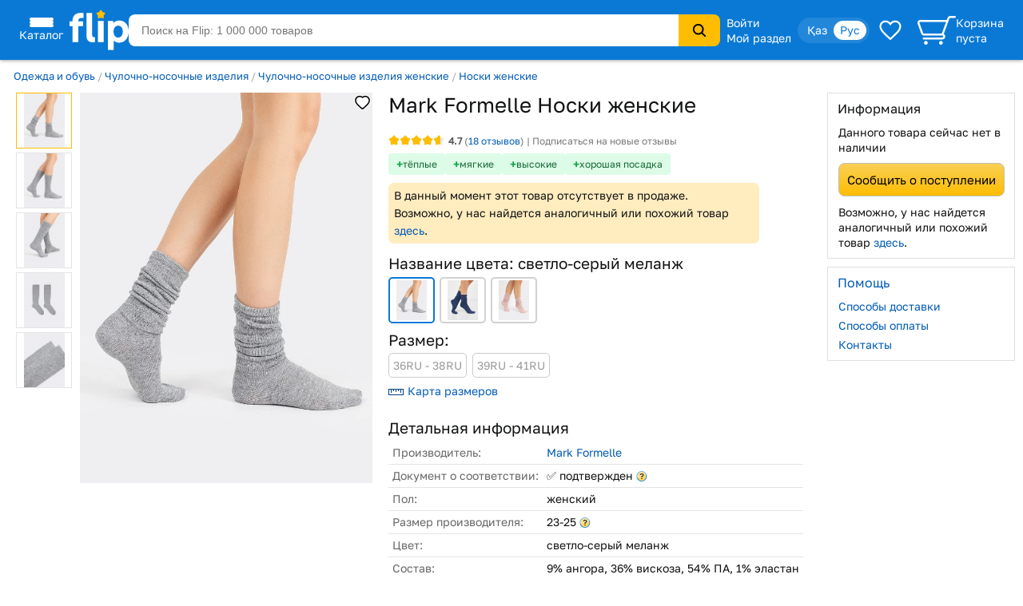

--- FILE ---
content_type: text/html; charset=utf-8
request_url: https://www.flip.kz/catalog?prod=3040861
body_size: 20698
content:
<!DOCTYPE html><html lang="ru" class="has-content-right "><head><meta charset="utf-8"><meta name="viewport" content="width=device-width, initial-scale=1"><title>Носки женские, светло-серый меланж, 36RU - 38RU — Mark Formelle</title><meta name="description" content="Купить Носки женские, светло-серый меланж, 36RU - 38RU. Женские высокие носки из шерсти с ангорой. Изюминка данной модели — свободнолежащий бортик. Стильно!. Код 3040861."><meta name="keywords" content="Купить, цена,  Носки женские, Mark Formelle, , Казахстан"><link rel="canonical" href="https://www.flip.kz/catalog?prod=3040861"><link href="https://www.flip.kz/catalog?prod=3040861" rel="alternate" hreflang="x-default"><link href="https://www.flip.kz/catalog?prod=3040861" rel="alternate" hreflang="ru"><link href="https://www.flip.kz/kk/catalog?prod=3040861" rel="alternate" hreflang="kk"><meta property="og:url" content="https://www.flip.kz/catalog?prod=3040861"><meta property="fb:app_id" content="1924458347794498"><meta property="og:title" content="Носки женские — Купить на Flip.kz"><meta property="og:image" content="https://s.f.kz/prod/3041/3040861_550.jpg"><meta property="og:type" content="product"><meta property="og:site_name" content="Интернет-магазин Flip">        
<meta name="referrer" content="strict-origin-when-cross-origin"><meta name="google-play-app" content="app-id=kz.flip.mobile"><meta name="apple-itunes-app" content="app-id=1247349929, app-argument=flipApp://www.flip.kz/catalog?prod=3040861"><link rel="preload" href="//s.f.kz/css/fonts/GolosText-VariableFont_wght.ttf" as="font" type="font/ttf" crossorigin><link rel="preload" href="//s.f.kz/img/new_header_2015/flip.svg" as="image" type="image/svg+xml"><link rel="preconnect" href="https://connect.facebook.net" /><link rel="dns-prefetch" href="https://connect.facebook.net" />        <link rel="icon" href="//s.f.kz/img/favicons/favicon-32.png" sizes="32x32">        <link rel="manifest" href="/manifest.json?v=2">    <link rel="mask-icon" href="//s.f.kz/img/favicons/favicon-black.svg" color="#0A78D6">    <link rel="apple-touch-icon" sizes="180x180" href="//s.f.kz/img/favicons/favicon-180.png"><meta name="apple-mobile-web-app-enabled" content="yes"><meta name="apple-mobile-web-app-title" content="Flip"><meta name="apple-mobile-web-app-status-bar-style" content="black-translucent">    <meta name="msapplication-TileColor" content="#0A78D6"><meta name="msapplication-TileImage" content="//s.f.kz/img/favicons/favicon-144.png"><meta name="msapplication-square70x70logo" content="//s.f.kz/img/favicons/favicon-70.png"><meta name="msapplication-square150x150logo" content="//s.f.kz/img/favicons/favicon-150.png"><meta name="msapplication-wide310x150logo" content="//s.f.kz/img/favicons/favicon-310x150.png"><meta name="msapplication-square310x310logo" content="//s.f.kz/img/favicons/favicon-310.png"><meta name="application-name" content="Flip"><meta name="msapplication-tooltip" content="1 000 000 товаров с доставкой по Казахстану"><meta name="msapplication-config" content="/browserconfig.xml"><link rel="stylesheet" type="text/css" href="//s.f.kz/css/3b7cae0b6af09fccff2133df35852ba4-202601191027.compiled.css"><script>if(top != self) {top.location.href = 'https://www.flip.kz/?from=if';}var idC = null;var idS = null;</script><script type="application/ld+json">{"@context" : "https://schema.org","@type" : "Organization","name" : "Интернет-магазин Flip","url" : "https://www.flip.kz","logo" : "https://s.f.kz/img/logo_flip_cube.png","sameAs" : ["https://www.facebook.com/flipKazakhstan/","https://twitter.com/Flip_kz","https://www.instagram.com/flip.kz","https://www.youtube.com/channel/UCnsGk63_g1xhpF95VWE7L9Q","https://vk.com/flip_kz"],"contactPoint" : [{"@type" : "ContactPoint","telephone" : "+7 700 800 3547","contactType" : "sales","areaServed" : "KZ"}],"potentialAction": {"@type": "SearchAction","target": "https://www.flip.kz/search?search={search_term_string}","query-input": "required name=search_term_string"}}</script><script type="application/ld+json">{"@context": "https://schema.org","@type": "Product","sku":"3040861","name":"Носки женские","description":"Женские высокие носки из шерсти с ангорой. Изюминка данной модели — свободнолежащий бортик. Стильно!","image":["https://s.f.kz/prod/3041/3040861_1000.jpg","https://s.f.kz/prod/photo/4314/4313256_1000.jpg","https://s.f.kz/prod/photo/4314/4313257_1000.jpg","https://s.f.kz/prod/photo/4314/4313258_1000.jpg","https://s.f.kz/prod/photo/4314/4313259_1000.jpg"],"offers": {"@type":"Offer","url":"https://www.flip.kz/catalog?prod=3040861","itemCondition":"https://schema.org/NewCondition","availability":"https://schema.org/OutOfStock","price":"1735","priceCurrency":"KZT"},"aggregateRating": {"@type":"AggregateRating","bestRating": "5","worstRating": "1","ratingValue":"4.7","reviewCount":"18"},"brand": {"@type": "Brand","name": "Mark Formelle"}}</script><script type="application/ld+json">{"@context": "https://schema.org","@type": "BreadcrumbList","itemListElement": [{"@type": "ListItem","position": 1,"item": "https://www.flip.kz/catalog?subsection=1453","name": "Одежда и обувь"},{"@type": "ListItem","position": 2,"item": "https://www.flip.kz/catalog?subsection=7882","name": "Чулочно-носочные изделия"},{"@type": "ListItem","position": 3,"item": "https://www.flip.kz/catalog?subsection=6708","name": "Чулочно-носочные изделия женские"},{"@type": "ListItem","position": 4,"item": "https://www.flip.kz/catalog?subsection=1766","name": "Носки женские"},{"@type": "ListItem","position": 5,"name": "Носки женские"}]}</script><script async src="https://www.googletagmanager.com/gtag/js?id=G-NLSVT9CLG4"></script><script>window.dataLayer = window.dataLayer || [];function gtag(){ dataLayer.push(arguments); }gtag('js', new Date());gtag('config', 'G-NLSVT9CLG4', {'currency': 'USD'});gtag('config', 'AW-1051212227', {'currency': 'USD'});gtag("event", "view_item", {currency: "USD",items: [{item_id: "3040861"}],ecomm_prodid: "3040861",ecomm_pagetype: "product",});</script>
    <script>
      try {
        function initEventTracking() {
          const observerOptions = { root: null, rootMargin: '0px', threshold: 0.5 };
          const viewObserver = new IntersectionObserver((entries, observer) => {
            entries.forEach(entry => {
              if (entry.isIntersecting && entry.target) {
                const target = entry.target;
                if (target) {
                  const eventName = target.getAttribute('data-event');
                  const params = {};

                  for (const attr of target.attributes) {
                    if (attr.name.startsWith('data-event-') &&
                            attr.name !== 'data-event' &&
                            attr.name !== 'data-internal-observed') {
                      const paramName = attr.name.replace('data-event-', '').replace(/-/g, '_');
                      params[paramName] = attr.value;
                    }
                  }

                  // Collect product IDs for view_item_list events
                  if (eventName === 'view_item_list') {
                    const productIds = [];
                    const container = target.closest('.produce_list_lite, .good_list_main');
                    if (container) {
                      container.querySelectorAll('[data-event-item-id]').forEach(item => {
                        const itemId = item.getAttribute('data-event-item-id');
                        if (itemId && !productIds.includes(itemId)) {
                          productIds.push(itemId);
                        }
                      });
                      if (productIds.length > 0) {
                        params['ecomm_prodid'] = productIds;
                        params['ecomm_pagetype'] = 'category';
                      }
                    }
                  }

                  params['type'] = 'view';
                  gtag('event', eventName, params);

                  observer.unobserve(target);
                }
              }
            });
          }, observerOptions);

          const observeNewElements = () => {
            document.querySelectorAll('[data-event]:not([data-internal-observed])').forEach(el => {
              el.setAttribute('data-internal-observed', 'true');
              viewObserver.observe(el);
            });
          };

          document.addEventListener('click', function(event) {
            const target = event.target.closest('[data-event]');
            if (!target) return;

            const eventName = target.getAttribute('data-event');
            const params = {};

            for (const attr of target.attributes) {
              if (attr.name.startsWith('data-event-') &&
                      attr.name !== 'data-event' &&
                      attr.name !== 'data-internal-observed') {
                const paramName = attr.name.replace('data-event-', '').replace(/-/g, '_');
                params[paramName] = attr.value;
              }
            }

            params['type'] = 'click';
            gtag('event', eventName, params);
          });

          observeNewElements();

          const mutationObserver = new MutationObserver(() => observeNewElements());
          mutationObserver.observe(document.body, { childList: true, subtree: true });
        }

        if (document.readyState === 'loading') {
          document.addEventListener('DOMContentLoaded', initEventTracking);
        } else {
          initEventTracking();
        }
      } catch (e) {
        console.log(e);
      }
    </script>
  
<script>!function(f,b,e,v,n,t,s){if(f.fbq)return;n=f.fbq=function(){n.callMethod?
n.callMethod.apply(n,arguments):n.queue.push(arguments)};if(!f._fbq)f._fbq=n;
n.push=n;n.loaded=!0;n.version='2.0';n.queue=[];t=b.createElement(e);t.async=!0;
t.src=v;s=b.getElementsByTagName(e)[0];s.parentNode.insertBefore(t,s)}(window,
document,'script','https://connect.facebook.net/en_US/fbevents.js');

fbq('set', 'autoConfig', false, '682030927063830');

fbq('init', '682030927063830', {   });

fbq('track', "PageView");

fbq('track', 'ViewContent', {content_ids: ['3040861'],content_type: 'product'});</script>
</head><body data-is-elastic="1"  data-ta-mode=""  data-latitude="39.9625"  data-longitude="-83.0061"    data-user-city="Columbus"  data-domain-static="//s.f.kz" data-domain="www.flip.kz"><noscript><div id="no-js-message" class="mess m_error"></div></noscript><div class="p-r"><div class="wrapper-all"><div class="wrapper-all-content"><div class="header-outer"><header ><div class="menu hover-effect"><div class="category-list-icon"><div class="line"></div><div class="line"></div><div class="line"></div><div class="condent">Каталог</div></div><div class="category-list "><ul class="sub-1"><li><a href="/actions/" class="condent no-opascity" style="color:#D93E5C;"><img class="category-stiker" loading="lazy" fetchpriority="low" alt="Скидки и акции" data-url="/media/menu/icon_58-2107200687.png | //s.f.kz" src="//s.f.kz/media/menu/icon_58-2107200687.png"><div>Скидки и акции</div></a></li><li><a href="/doc?b2b" class="condent "><img class="category-stiker" loading="lazy" fetchpriority="low" alt="Flip для бизнеса" data-url="/media/menu/icon_233-996956525.png | //s.f.kz" src="//s.f.kz/media/menu/icon_233-996956525.png"><div>Flip для бизнеса</div></a></li><li><a href="/catalog?subsection=1453" class="condent "><img class="category-stiker" loading="lazy" fetchpriority="low" alt="Одежда, обувь, аксессуары" data-url="/media/menu/icon_15-885577716.png | //s.f.kz" src="//s.f.kz/media/menu/icon_15-885577716.png"><div>Одежда, обувь, аксессуары</div></a><div class="sub-new"><ul class="column"><li><a href="/catalog?subsection=5722&filter-i101=1" class="title">Солнцезащитные очки</a></li><li><a href="/catalog?subsection=3809" class="title">Женская одежда</a></li><li><a href="https://www.flip.kz/catalog?subsection=9681" class="title">Женская одежда больших размеров</a></li><li><a href="/catalog?subsection=6721" class="title">Женская обувь</a></li><li><a href="/catalog?subsection=1457" class="title">Детская одежда</a></li><li><a href="/catalog?subsection=1951" class="title">Детская обувь</a></li><li><a href="/catalog?subsection=7881" class="title">Нижнее белье</a></li><li><a href="/catalog?subsection=3694" class="title">Мужская одежда</a></li><li><a href="/catalog?subsection=6725" class="title">Мужская обувь</a></li><li><a href="/catalog?subsection=4665&filter-i101=1" class="title">Ювелирные изделия</a><a href="/catalog?subsection=4667">Кольца</a><a href="/catalog?subsection=4668">Серьги</a><a href="/catalog?subsection=4675">Кулоны</a></li><li><a href="/catalog?subsection=2034" class="title">Аксессуары</a><a href="/catalog?subsection=2035&order=id.down">Бижутерия</a><a href="/catalog?subsection=4940">Головные уборы</a><a href="/catalog?subsection=2331">Сумки</a><a href="/catalog?subsection=2542">Ремни</a><a href="/catalog?subsection=2343">Кошельки</a><a href="/catalog?subsection=2193">Косметички</a></li></ul><ul class="column"><li><a href="/descript?cat=publish&id=26397"><img loading="lazy" alt="" src="//s.f.kz/media/publisher/26397.gif"  fetchpriority="low"></a><a href="/descript?cat=publish&id=14019"><img loading="lazy" alt="" src="//s.f.kz/media/publisher/14019.gif"  fetchpriority="low"></a><a href="/descript?cat=publish&id=15253"><img loading="lazy" alt="" src="//s.f.kz/media/publisher/15253.gif"  fetchpriority="low"></a><a href="/descript?cat=publish&id=19818"><img loading="lazy" alt="" src="//s.f.kz/media/publisher/19818.gif"  fetchpriority="low"></a><a href="/descript?cat=publish&id=7579"><img loading="lazy" alt="" src="//s.f.kz/media/publisher/7579.gif"  fetchpriority="low"></a><a href="/descript?cat=publish&id=7845"><img loading="lazy" alt="" src="//s.f.kz/media/publisher/7845.gif"  fetchpriority="low"></a><a href="/descript?cat=publish&id=10379"><img loading="lazy" alt="" src="//s.f.kz/media/publisher/10379.gif"  fetchpriority="low"></a><a href="/descript?cat=publish&id=21516"><img loading="lazy" alt="" src="//s.f.kz/media/publisher/21516.gif"  fetchpriority="low"></a><a href="/descript?cat=publish&id=21459"><img loading="lazy" alt="" src="//s.f.kz/media/publisher/21459.gif"  fetchpriority="low"></a><a href="/descript?cat=publish&id=20668"><img loading="lazy" alt="" src="//s.f.kz/media/publisher/20668.gif"  fetchpriority="low"></a></li></ul></div></li><li><a href="/catalog?subsection=4308" class="condent "><img class="category-stiker" loading="lazy" fetchpriority="low" alt="Красота и здоровье" data-url="/media/menu/icon_16-345542684.png | //s.f.kz" src="//s.f.kz/media/menu/icon_16-345542684.png"><div>Красота и здоровье</div></a><div class="sub-new"><ul class="column"><li><a href="/catalog?subsection=4309" class="title">Макияж</a><a href="/catalog?subsection=4313">Для глаз</a><a href="/catalog?subsection=4314">Для губ</a><a href="/catalog?subsection=4315">Для лица</a></li><li><a href="/catalog?subsection=4961" class="title">Уход</a><a href="/catalog?subsection=4310">Уход за лицом</a><a href="/catalog?subsection=4797">Уход за волосами</a><a href="/catalog?subsection=4798">Уход за телом</a><a href="/catalog?subsection=4783">Уход за руками</a><a href="/catalog?subsection=4890">Уход за ногами</a><a href="/catalog?subsection=4910">Уход за полостью рта</a></li><li><a href="/catalog?subsection=6179" class="title">Корейская косметика</a></li><li><a href="/catalog?subsection=6237" class="title">Натуральная косметика</a></li><li><a href="/catalog?subsection=6448" class="title">Дермакосметика</a></li><li><a href="/catalog?subsection=4312" class="title">Парфюмерия</a></li><li><a href="/catalog?subsection=4909" class="title">Личная гигиена</a></li></ul><ul class="column"><li><a href="/catalog?subsection=7704" class="title">Товары для здоровья</a><a href="/catalog?subsection=8077">Витамины и БАДы</a><a href="/catalog?subsection=8945">Коллаген</a></li><li><a href="/catalog?subsection=4317" class="title">Аксессуары и инструменты</a><a href="/catalog?subsection=5782">Для волос</a><a href="/catalog?subsection=5783">Для макияжа</a><a href="/catalog?subsection=5784">Для маникюра и педикюра</a><a href="/catalog?subsection=5785">Для ванны и душа</a></li><li><a href="/catalog?subsection=4316" class="title">Ногти</a></li><li><a href="/catalog?subsection=4841" class="title">Краска для волос</a></li><li><a href="/catalog?subsection=5310" class="title">Медицинские приборы</a></li><li><a href="/catalog?subsection=9556&filter-i101=1" class="title">Перманентный макияж и тату</a></li><li><a href="/catalog?subsection=6219" class="title">Подарочные наборы</a></li></ul><ul class="column"><li><a href="/descript?cat=publish&id=10376"><img loading="lazy" alt="" src="//s.f.kz/media/publisher/10376.gif"  fetchpriority="low"></a><a href="/descript?cat=publish&id=11158"><img loading="lazy" alt="" src="//s.f.kz/media/publisher/11158.gif"  fetchpriority="low"></a><a href="/descript?cat=publish&id=11367"><img loading="lazy" alt="" src="//s.f.kz/media/publisher/11367.gif"  fetchpriority="low"></a><a href="/descript?cat=publish&id=11585"><img loading="lazy" alt="" src="//s.f.kz/media/publisher/11585.gif"  fetchpriority="low"></a><a href="/descript?cat=publish&id=11700"><img loading="lazy" alt="" src="//s.f.kz/media/publisher/11700.gif"  fetchpriority="low"></a><a href="/descript?cat=publish&id=11764"><img loading="lazy" alt="" src="//s.f.kz/media/publisher/11764.gif"  fetchpriority="low"></a><a href="/descript?cat=publish&id=12521"><img loading="lazy" alt="" src="//s.f.kz/media/publisher/12521.gif"  fetchpriority="low"></a><a href="/descript?cat=publish&id=18947"><img loading="lazy" alt="" src="//s.f.kz/media/publisher/18947.gif"  fetchpriority="low"></a><a href="/descript?cat=publish&id=21082"><img loading="lazy" alt="" src="//s.f.kz/media/publisher/21082.gif"  fetchpriority="low"></a></li></ul></div></li><li><a href="/catalog?subsection=6378" class="condent "><img class="category-stiker" loading="lazy" fetchpriority="low" alt="Продукты" data-url="/media/menu/icon_30-1821939820.png | //s.f.kz" src="//s.f.kz/media/menu/icon_30-1821939820.png"><div>Продукты</div></a><div class="sub-new"><ul class="column"><li><a href="/catalog?subsection=6384" class="title">Сладости</a></li><li><a href="/catalog?subsection=8453" class="title">Чай</a></li><li><a href="/catalog?subsection=6381" class="title">Кофе</a></li><li><a href="/catalog?subsection=8454" class="title">Какао, горячий шоколад</a></li><li><a href="/catalog?subsection=6396" class="title">Напитки, соки, вода</a></li><li><a href="/catalog?subsection=8497" class="title">Крупы</a></li><li><a href="/catalog?subsection=7615" class="title">Макаронные изделия</a></li><li><a href="/catalog?subsection=6661" class="title">Мука</a></li><li><a href="/catalog?subsection=8498" class="title">Масла</a></li><li><a href="/catalog?subsection=6874" class="title">Приправы и специи</a></li><li><a href="/catalog?subsection=8517" class="title">Соусы</a></li><li><a href="/catalog?subsection=6583" class="title">Ингредиенты для выпечки</a></li><li><a href="/catalog?subsection=6380" class="title">Молочные продукты</a></li><li><a href="/catalog?subsection=6595" class="title">Орехи и семена</a></li><li><a href="/catalog?subsection=6534" class="title">Снэки, хлебцы, чипсы</a></li><li><a href="/catalog?subsection=6851" class="title">Суперфуды</a></li></ul><ul class="column"><li><a href="/descript?cat=publish&id=21730"><img loading="lazy" alt="" src="//s.f.kz/media/publisher/21730.gif"  fetchpriority="low"></a><a href="/descript?cat=publish&id=10966"><img loading="lazy" alt="" src="//s.f.kz/media/publisher/10966.gif"  fetchpriority="low"></a><a href="/descript?cat=publish&id=12119"><img loading="lazy" alt="" src="//s.f.kz/media/publisher/12119.gif"  fetchpriority="low"></a><a href="/descript?cat=publish&id=12452"><img loading="lazy" alt="" src="//s.f.kz/media/publisher/12452.gif"  fetchpriority="low"></a><a href="/descript?cat=publish&id=12985"><img loading="lazy" alt="" src="//s.f.kz/media/publisher/12985.gif"  fetchpriority="low"></a><a href="/descript?cat=publish&id=13275"><img loading="lazy" alt="" src="//s.f.kz/media/publisher/13275.gif"  fetchpriority="low"></a><a href="/descript?cat=publish&id=13575"><img loading="lazy" alt="" src="//s.f.kz/media/publisher/13575.gif"  fetchpriority="low"></a><a href="/descript?cat=publish&id=14307"><img loading="lazy" alt="" src="//s.f.kz/media/publisher/14307.gif"  fetchpriority="low"></a><a href="/descript?cat=publish&id=15353"><img loading="lazy" alt="" src="//s.f.kz/media/publisher/15353.gif"  fetchpriority="low"></a><a href="/descript?cat=publish&id=17531"><img loading="lazy" alt="" src="//s.f.kz/media/publisher/17531.gif"  fetchpriority="low"></a><a href="/descript?cat=publish&id=18276"><img loading="lazy" alt="" src="//s.f.kz/media/publisher/18276.gif"  fetchpriority="low"></a></li></ul></div></li><li><a href="/catalog?subsection=1321" class="condent "><img class="category-stiker" loading="lazy" fetchpriority="low" alt="Зоотовары" data-url="/media/menu/icon_18-1544518231.png | //s.f.kz" src="//s.f.kz/media/menu/icon_18-1544518231.png"><div>Зоотовары</div></a><div class="sub-new"><ul class="column"><li><a href="/catalog?subsection=2693" class="title">Товары для кошек</a><a href="/catalog?subsection=4658">Корма и лакомства</a><a href="/catalog?subsection=2801">Лотки и наполнители</a><a href="/catalog?subsection=2901">Когтеточки</a><a href="/catalog?subsection=2734">Пуходёрки и щетки</a><a href="/catalog?subsection=6620">Бытовая химия для кошек</a><a href="/catalog?subsection=2927">Накладные когти для кошек</a></li><li><a href="/catalog?subsection=2708" class="title">Товары для собак</a><a href="/catalog?subsection=4659">Корма и лакомства</a><a href="/catalog?subsection=2710">Амуниция для собак</a><a href="/catalog?subsection=2713">Игрушки для собак</a><a href="/catalog?subsection=8996">Косметика для собак</a><a href="/catalog?subsection=8989">Когтерезы для собак</a><a href="/catalog?subsection=8992">Бытовая химия для собак</a></li><li><a href="/catalog?subsection=2832" class="title">Товары для рыб</a></li><li><a href="/catalog?subsection=2861" class="title">Для грызунов и хорьков</a></li><li><a href="/catalog?subsection=2877" class="title">Товары для птиц</a></li><li><a href="/catalog?subsection=2931" class="title">Товары для рептилий</a></li><li><a href="/catalog?subsection=2711" class="title">Ветеринарные товары</a></li></ul><ul class="column"><li><a href="/descript?cat=publish&id=10432"><img loading="lazy" alt="" src="//s.f.kz/media/publisher/10432.gif"  fetchpriority="low"></a><a href="/descript?cat=publish&id=10433"><img loading="lazy" alt="" src="//s.f.kz/media/publisher/10433.gif"  fetchpriority="low"></a><a href="/descript?cat=publish&id=10435"><img loading="lazy" alt="" src="//s.f.kz/media/publisher/10435.gif"  fetchpriority="low"></a><a href="/descript?cat=publish&id=10437"><img loading="lazy" alt="" src="//s.f.kz/media/publisher/10437.gif"  fetchpriority="low"></a><a href="/descript?cat=publish&id=11640"><img loading="lazy" alt="" src="//s.f.kz/media/publisher/11640.gif"  fetchpriority="low"></a><a href="/descript?cat=publish&id=11644"><img loading="lazy" alt="" src="//s.f.kz/media/publisher/11644.gif"  fetchpriority="low"></a><a href="/descript?cat=publish&id=11911"><img loading="lazy" alt="" src="//s.f.kz/media/publisher/11911.gif"  fetchpriority="low"></a><a href="/descript?cat=publish&id=11951"><img loading="lazy" alt="" src="//s.f.kz/media/publisher/11951.gif"  fetchpriority="low"></a><a href="/descript?cat=publish&id=12856"><img loading="lazy" alt="" src="//s.f.kz/media/publisher/12856.gif"  fetchpriority="low"></a><a href="/descript?cat=publish&id=16817"><img loading="lazy" alt="" src="//s.f.kz/media/publisher/16817.gif"  fetchpriority="low"></a></li></ul></div></li><li><a href="/catalog?subsection=1" class="condent "><img class="category-stiker" loading="lazy" fetchpriority="low" alt="Книги" data-url="/media/menu/icon_11-792965028.png | //s.f.kz" src="//s.f.kz/media/menu/icon_11-792965028.png"><div>Книги</div></a><div class="sub-new"><ul class="column"><li><a href="/catalog?subsection=44" class="title">Художественная литература</a><a href="/catalog?subsection=134">Фантастика. Мистика</a><a href="/catalog?subsection=142">Романы</a><a href="/catalog?subsection=135">Боевики. Детективы. Триллеры</a><a href="/catalog?subsection=970">Манга и комиксы (издания для взрослых)</a><a href="/catalog?subsection=411">Проза</a></li><li><a href="/catalog?subsection=43" class="title">Детская литература</a><a href="/catalog?subsection=109">Детская художественная литература</a><a href="/catalog?subsection=115">Для самых маленьких</a><a href="/catalog?subsection=95">Сказки</a></li><li><a href="/catalog?subsection=48" class="title">Деловая литература</a><a href="/catalog?subsection=343">Личная эффективность</a><a href="/catalog?subsection=327">Маркетинг</a><a href="/catalog?subsection=331">Менеджмент. Управление</a></li><li><a href="/catalog?subsection=503" class="title">На иностранных языках</a><a href="/catalog?subsection=4606">Художественная литература</a><a href="/catalog?subsection=4609">Учебная литература</a><a href="/catalog?subsection=4607">Нехудожественная литература</a><a href="/catalog?subsection=4610">Детям и родителям</a></li></ul><ul class="column"><li><a class="title">Нон-фикшн</a><a href="/catalog?subsection=485">Психология и саморазвитие</a><a href="/catalog?subsection=52">Дом. Семья. Досуг</a><a href="/catalog?subsection=2">Компьютерная литература</a><a href="/catalog?subsection=45">Медицина и здоровье</a><a href="/catalog?subsection=54">Энциклопедии. Справочники</a><a href="/catalog?subsection=412">Спорт. Туризм. Хобби</a></li><li><a href="/catalog?subsection=279" class="title">Образование. Учебники</a><a href="/catalog?subsection=284">Иностранные языки</a><a href="/catalog?subsection=646">Начальная школа</a><a href="/catalog?subsection=281">Дошкольное образование</a><a href="/catalog?subsection=669">Средняя школа</a></li><li><a href="/catalog?subsection=220" class="title">Литература Казахстана</a><a href="/catalog?subsection=945">Учебники, образование</a><a href="/catalog?subsection=619">Детская литература</a><a href="/catalog?subsection=222">Бухучет и налогообложение</a><a href="/catalog?subsection=620">Мой Казахстан</a></li><li><a href="/catalog?subsection=5322" class="title">Календари, открытки</a></li></ul><ul class="column"><li><a href="/descript?cat=publish&id=7"><img loading="lazy" alt="" src="//s.f.kz/media/publisher/7.gif"  fetchpriority="low"></a><a href="/descript?cat=publish&id=1650"><img loading="lazy" alt="" src="//s.f.kz/media/publisher/1650.gif"  fetchpriority="low"></a><a href="/descript?cat=publish&id=9753"><img loading="lazy" alt="" src="//s.f.kz/media/publisher/9753.gif"  fetchpriority="low"></a><a href="/descript?cat=publish&id=37"><img loading="lazy" alt="" src="//s.f.kz/media/publisher/37.gif"  fetchpriority="low"></a><a href="/descript?cat=publish&id=104"><img loading="lazy" alt="" src="//s.f.kz/media/publisher/104.gif"  fetchpriority="low"></a><a href="/descript?cat=publish&id=911"><img loading="lazy" alt="" src="//s.f.kz/media/publisher/911.gif"  fetchpriority="low"></a><a href="/descript?cat=publish&id=5311"><img loading="lazy" alt="" src="//s.f.kz/media/publisher/5311.gif"  fetchpriority="low"></a><a href="/descript?cat=publish&id=11931"><img loading="lazy" alt="" src="//s.f.kz/media/publisher/11931.gif"  fetchpriority="low"></a><a href="/descript?cat=publish&id=11689"><img loading="lazy" alt="" src="//s.f.kz/media/publisher/11689.gif"  fetchpriority="low"></a></li></ul></div></li><li><a href="/catalog?subsection=1100" class="condent "><img class="category-stiker" loading="lazy" fetchpriority="low" alt="Товары для дома" data-url="/media/menu/icon_13-2054761606.png | //s.f.kz" src="//s.f.kz/media/menu/icon_13-2054761606.png"><div>Товары для дома</div></a><div class="sub-new"><ul class="column"><li><a href="/catalog?subsection=1622" class="title">Бытовая химия и гигиена</a></li><li><a href="/catalog?subsection=1246" class="title">Интерьер</a><a href="/catalog?subsection=3270">Освещение дома</a><a href="/catalog?subsection=1248">Часы для дома</a><a href="/catalog?subsection=1604">Вазы</a><a href="/catalog?subsection=2976">Фоторамки</a></li><li><a href="/catalog?subsection=1278" class="title">Хозяйственные товары</a><a href="/catalog?subsection=1308">Для ванной комнаты</a><a href="/catalog?subsection=2299">Для кухни</a><a href="/catalog?subsection=2942">Хранение вещей</a><a href="/catalog?subsection=3359">Батарейки, аккумуляторы</a></li><li><a href="/catalog?subsection=1739" class="title">Средства по уходу за обувью</a></li><li><a href="/catalog?subsection=3585" class="title">Товары для праздника</a><a href="/catalog?subsection=3587&filter-i101=1">Упаковка подарков</a><a href="/catalog?subsection=3593&filter-i101=1">Открытки и конверты</a></li><li><a href="/catalog?subsection=2616" class="title">Все для бани и сауны</a></li><li><a href="/catalog?subsection=2235" class="title">Сувениры</a></li></ul><ul class="column"><li><a href="/catalog?subsection=1123&filter-i101=1" class="title">Посуда</a><a href="/catalog?subsection=1324&filter-i101=1">Столовая посуда и приборы</a><a href="/catalog?subsection=1132&filter-i101=1">Посуда для чая и кофе</a><a href="/catalog?subsection=1172&filter-i101=1">Ножи, ножницы</a><a href="/catalog?subsection=1143&filter-i101=1">Кастрюли</a><a href="/catalog?subsection=1136&filter-i101=1">Сковороды</a><a href="/catalog?subsection=1133&filter-i101=1">Кухонные инструменты</a><a href="/catalog?subsection=6623&filter-i101=1">Хранение продуктов</a></li><li><a href="/catalog?subsection=1122&filter-i101=1" class="title">Текстиль</a><a href="/catalog?subsection=1221&filter-i101=1">Постельное белье</a><a href="/catalog?subsection=1271">Полотенца</a><a href="/catalog?subsection=1384">Текстиль для кухни</a><a href="/catalog?subsection=2490">Шторы</a><a href="/catalog?subsection=1373">Детский текстиль</a></li><li><a href="/catalog?subsection=1729" class="title">Товары для хобби</a><a href="/catalog?subsection=6837&filter-i101=1">Всё для художников</a><a href="/catalog?subsection=7087&filter-i101=1">Пряжа</a><a href="/catalog?subsection=1797&filter-i101=1">Картины по номерам</a></li></ul><ul class="column"><li><a href="/descript?cat=publish&id=1306"><img loading="lazy" alt="" src="//s.f.kz/media/publisher/1306.gif"  fetchpriority="low"></a><a href="/descript?cat=publish&id=11669"><img loading="lazy" alt="" src="//s.f.kz/media/publisher/11669.gif"  fetchpriority="low"></a><a href="/descript?cat=publish&id=12925"><img loading="lazy" alt="" src="//s.f.kz/media/publisher/12925.gif"  fetchpriority="low"></a><a href="/descript?cat=publish&id=13754"><img loading="lazy" alt="" src="//s.f.kz/media/publisher/13754.gif"  fetchpriority="low"></a><a href="/descript?cat=publish&id=16521"><img loading="lazy" alt="" src="//s.f.kz/media/publisher/16521.gif"  fetchpriority="low"></a><a href="/descript?cat=publish&id=22109"><img loading="lazy" alt="" src="//s.f.kz/media/publisher/22109.gif"  fetchpriority="low"></a><a href="/descript?cat=publish&id=7947"><img loading="lazy" alt="" src="//s.f.kz/media/publisher/7947.gif"  fetchpriority="low"></a><a href="/descript?cat=publish&id=8821"><img loading="lazy" alt="" src="//s.f.kz/media/publisher/8821.gif"  fetchpriority="low"></a><a href="/descript?cat=publish&id=10975"><img loading="lazy" alt="" src="//s.f.kz/media/publisher/10975.gif"  fetchpriority="low"></a></li><li><a href="/descript?cat=publish&id=16647"><img loading="lazy" alt="" src="//s.f.kz/media/publisher/16647.gif"  fetchpriority="low"></a></li></ul></div></li><li><a href="/catalog?subsection=3480" class="condent "><img class="category-stiker" loading="lazy" fetchpriority="low" alt="Сад и огород" data-url="/media/menu/icon_19-1313486881.png | //s.f.kz" src="//s.f.kz/media/menu/icon_19-1313486881.png"><div>Сад и огород</div></a><div class="sub-new"><ul class="column"><li><a href="/catalog?subsection=3481" class="title">Семена</a><a href="/catalog?subsection=3553">Цветы</a><a href="/catalog?subsection=3482">Плодово-овощные культуры</a><a href="/catalog?subsection=5222">Плодово-ягодные культуры</a><a href="/catalog?subsection=3575">Газон, трава</a></li><li><a href="/catalog?subsection=3625" class="title">Полив</a></li><li><a href="/catalog?subsection=3633" class="title">Хозяйственные товары</a><a href="/catalog?subsection=3619">Замки</a><a href="/catalog?subsection=3618">Перчатки</a></li><li><a href="/catalog?subsection=3637" class="title">Средства защиты </a><a href="/catalog?subsection=4880">От грызунов</a><a href="/catalog?subsection=3642">От насекомых</a><a href="/catalog?subsection=3641">От тараканов и муравьев</a><a href="/catalog?subsection=3638">От комаров</a></li><li><a href="/catalog?subsection=3582" class="title">Инструменты и инвентарь</a></li><li><a href="/catalog?subsection=3581" class="title">Парники, укрывной материал</a></li><li><a href="/catalog?subsection=3834" class="title">Декор садовый</a></li><li><a href="/catalog?subsection=4572" class="title">Товары для рассады</a></li></ul><ul class="column"><li><a href="/descript?cat=publish&id=8767"><img loading="lazy" alt="" src="//s.f.kz/media/publisher/8767.gif"  fetchpriority="low"></a><a href="/descript?cat=publish&id=9279"><img loading="lazy" alt="" src="//s.f.kz/media/publisher/9279.gif"  fetchpriority="low"></a><a href="/descript?cat=publish&id=9280"><img loading="lazy" alt="" src="//s.f.kz/media/publisher/9280.gif"  fetchpriority="low"></a><a href="/descript?cat=publish&id=9329"><img loading="lazy" alt="" src="//s.f.kz/media/publisher/9329.gif"  fetchpriority="low"></a><a href="/descript?cat=publish&id=10512"><img loading="lazy" alt="" src="//s.f.kz/media/publisher/10512.gif"  fetchpriority="low"></a><a href="/descript?cat=publish&id=11963"><img loading="lazy" alt="" src="//s.f.kz/media/publisher/11963.gif"  fetchpriority="low"></a><a href="/descript?cat=publish&id=13414"><img loading="lazy" alt="" src="//s.f.kz/media/publisher/13414.gif"  fetchpriority="low"></a><a href="/descript?cat=publish&id=15224"><img loading="lazy" alt="" src="//s.f.kz/media/publisher/15224.gif"  fetchpriority="low"></a></li></ul></div></li><li><a href="/catalog?subsection=193" class="condent "><img class="category-stiker" loading="lazy" fetchpriority="low" alt="Детские товары" data-url="/media/menu/icon_12-399019684.png | //s.f.kz" src="//s.f.kz/media/menu/icon_12-399019684.png"><div>Детские товары</div></a><div class="sub-new"><ul class="column"><li><a href="/catalog?subsection=1557&filter-i101=1" class="title">Подгузники</a></li><li><a href="/catalog?subsection=4938" class="title">Детское питание</a></li><li><a href="https://www.flip.kz/kk/catalog?subsection=1539" class="title">Все для детского кормления</a></li><li><a href="/catalog?subsection=1004" class="title">Для мамы и малыша</a></li><li><a href="/catalog?subsection=4574" class="title">Игрушки</a></li><li><a href="/catalog?subsection=4637" class="title">Игры, пазлы, головоломки</a></li><li><a href="/catalog?subsection=986" class="title">Творчество, досуг</a></li><li><a href="/catalog?subsection=1457" class="title">Детская одежда</a></li><li><a href="/catalog?subsection=1951" class="title">Детская обувь</a></li><li><a href="/catalog?subsection=4682" class="title">Детские спортивные товары</a></li><li><a href="/catalog?subsection=4642" class="title">Детская комната</a><a href="/catalog?subsection=944">Интерьер</a><a href="/catalog?subsection=4111">Детский текстиль</a><a href="/catalog?subsection=4643">Лампы, ночники</a></li></ul><ul class="column"><li><a href="/descript?cat=publish&id=2879"><img loading="lazy" alt="" src="//s.f.kz/media/publisher/2879.gif"  fetchpriority="low"></a><a href="/descript?cat=publish&id=5532"><img loading="lazy" alt="" src="//s.f.kz/media/publisher/5532.gif"  fetchpriority="low"></a><a href="/descript?cat=publish&id=10966"><img loading="lazy" alt="" src="//s.f.kz/media/publisher/10966.gif"  fetchpriority="low"></a><a href="/descript?cat=publish&id=14056"><img loading="lazy" alt="" src="//s.f.kz/media/publisher/14056.gif"  fetchpriority="low"></a><a href="/descript?cat=publish&id=14629"><img loading="lazy" alt="" src="//s.f.kz/media/publisher/14629.gif"  fetchpriority="low"></a><a href="/descript?cat=publish&id=15619"><img loading="lazy" alt="" src="//s.f.kz/media/publisher/15619.gif"  fetchpriority="low"></a><a href="/descript?cat=publish&id=15926"><img loading="lazy" alt="" src="//s.f.kz/media/publisher/15926.gif"  fetchpriority="low"></a><a href="/descript?cat=publish&id=6231"><img loading="lazy" alt="" src="//s.f.kz/media/publisher/6231.gif"  fetchpriority="low"></a><a href="/descript?cat=publish&id=7592"><img loading="lazy" alt="" src="//s.f.kz/media/publisher/7592.gif"  fetchpriority="low"></a></li></ul></div></li><li><a href="/catalog?subsection=2634" class="condent "><img class="category-stiker" loading="lazy" fetchpriority="low" alt="Канцтовары" data-url="/media/menu/icon_14-926942511.png | //s.f.kz" src="//s.f.kz/media/menu/icon_14-926942511.png"><div>Канцтовары</div></a><div class="sub-new"><ul class="column"><li><a href="/catalog?subsection=3919" class="title">Офисные принадлежности</a></li><li><a href="/catalog?subsection=2635" class="title">Бумажная продукция</a><a href="/catalog?subsection=3602">Ежедневники</a><a href="/catalog?subsection=2645">Блокноты</a><a href="/catalog?subsection=2647">Тетради</a><a href="/catalog?subsection=2642">Цветная бумага</a></li><li><a href="/catalog?subsection=2654" class="title">Школьные товары</a><a href="/catalog?subsection=4228">Ранцы, рюкзаки, сумки</a><a href="/catalog?subsection=2188">Пеналы, кошельки</a><a href="/catalog?subsection=2655">Папки школьные</a></li><li><a href="/catalog?subsection=3870" class="title">Системы архивации и папки</a></li><li><a href="/catalog?subsection=2637" class="title">Рисование и творчество</a></li><li><a href="/catalog?subsection=3940" class="title">Канцелярские мелочи</a></li><li><a href="/catalog?subsection=2636" class="title">Все для письма</a></li><li><a href="/catalog?subsection=2660" class="title">Чертежные принадлежности</a></li></ul><ul class="column"><li><a href="/descript?cat=publish&id=4441"><img loading="lazy" alt="" src="//s.f.kz/media/publisher/4441.gif"  fetchpriority="low"></a><a href="/descript?cat=publish&id=5835"><img loading="lazy" alt="" src="//s.f.kz/media/publisher/5835.gif"  fetchpriority="low"></a><a href="/descript?cat=publish&id=8844"><img loading="lazy" alt="" src="//s.f.kz/media/publisher/8844.gif"  fetchpriority="low"></a><a href="/descript?cat=publish&id=9555"><img loading="lazy" alt="" src="//s.f.kz/media/publisher/9555.gif"  fetchpriority="low"></a><a href="/descript?cat=publish&id=9726"><img loading="lazy" alt="" src="//s.f.kz/media/publisher/9726.gif"  fetchpriority="low"></a><a href="/descript?cat=publish&id=9753"><img loading="lazy" alt="" src="//s.f.kz/media/publisher/9753.gif"  fetchpriority="low"></a><a href="/descript?cat=publish&id=9765"><img loading="lazy" alt="" src="//s.f.kz/media/publisher/9765.gif"  fetchpriority="low"></a><a href="/descript?cat=publish&id=11815"><img loading="lazy" alt="" src="//s.f.kz/media/publisher/11815.gif"  fetchpriority="low"></a><a href="/descript?cat=publish&id=15583"><img loading="lazy" alt="" src="//s.f.kz/media/publisher/15583.gif"  fetchpriority="low"></a><a href="/descript?cat=publish&id=25558"><img loading="lazy" alt="" src="//s.f.kz/media/publisher/25558.gif"  fetchpriority="low"></a></li></ul></div></li><li><a href="/catalog?subsection=5319" class="condent "><img class="category-stiker" loading="lazy" fetchpriority="low" alt="Электроника" data-url="/media/menu/icon_27-7347575.png | //s.f.kz" src="//s.f.kz/media/menu/icon_27-7347575.png"><div>Электроника</div></a><div class="sub-new"><ul class="column"><li><a href="/catalog?subsection=6117" class="title">Телефоны и гаджеты</a><a href="/catalog?subsection=6118">Смартфоны</a><a href="/catalog?subsection=6200">Мобильные телефоны</a><a href="/catalog?subsection=6206">Планшеты</a><a href="/catalog?subsection=5373">Смарт-часы</a><a href="/catalog?subsection=6116">Фитнес-браслеты</a><a href="/catalog?subsection=2411">Аксессуары для телефонов</a></li><li><a href="/catalog?subsection=7796" class="title">Комплектующие</a><a href="/catalog?subsection=7798">Материнские платы</a><a href="/catalog?subsection=7800">Видеокарты</a><a href="/catalog?subsection=5710">SSD диски</a><a href="/catalog?subsection=7799">Оперативная память</a><a href="/catalog?subsection=7801">Компьютерные корпуса</a><a href="/catalog?subsection=2419">Компьютерная периферия</a></li><li><a href="/catalog?subsection=5259" class="title">Аудиотехника</a></li><li><a href="/catalog?subsection=7778" class="title">Сетевые устройства</a></li><li><a href="/catalog?subsection=5731" class="title">Фото и видео</a></li><li><a href="/catalog?subsection=5732" class="title">Умная техника</a></li></ul><ul class="column"><li><a href="/descript?cat=publish&id=2693"><img loading="lazy" alt="" src="//s.f.kz/media/publisher/2693.gif"  fetchpriority="low"></a><a href="/descript?cat=publish&id=10038"><img loading="lazy" alt="" src="//s.f.kz/media/publisher/10038.gif"  fetchpriority="low"></a><a href="/descript?cat=publish&id=10397"><img loading="lazy" alt="" src="//s.f.kz/media/publisher/10397.gif"  fetchpriority="low"></a><a href="/descript?cat=publish&id=11263"><img loading="lazy" alt="" src="//s.f.kz/media/publisher/11263.gif"  fetchpriority="low"></a><a href="/descript?cat=publish&id=11274"><img loading="lazy" alt="" src="//s.f.kz/media/publisher/11274.gif"  fetchpriority="low"></a><a href="/descript?cat=publish&id=11994"><img loading="lazy" alt="" src="//s.f.kz/media/publisher/11994.gif"  fetchpriority="low"></a><a href="/descript?cat=publish&id=13180"><img loading="lazy" alt="" src="//s.f.kz/media/publisher/13180.gif"  fetchpriority="low"></a><a href="/descript?cat=publish&id=11045"><img loading="lazy" alt="" src="//s.f.kz/media/publisher/11045.gif"  fetchpriority="low"></a><a href="/descript?cat=publish&id=13137"><img loading="lazy" alt="" src="//s.f.kz/media/publisher/13137.gif"  fetchpriority="low"></a><a href="/descript?cat=publish&id=13455"><img loading="lazy" alt="" src="//s.f.kz/media/publisher/13455.gif"  fetchpriority="low"></a><a href="/descript?cat=publish&id=14171"><img loading="lazy" alt="" src="//s.f.kz/media/publisher/14171.gif"  fetchpriority="low"></a></li></ul></div></li><li><a href="/catalog?subsection=5718" class="condent "><img class="category-stiker" loading="lazy" fetchpriority="low" alt="Бытовая техника" data-url="/media/menu/icon_24-541204732.png | //s.f.kz" src="//s.f.kz/media/menu/icon_24-541204732.png"><div>Бытовая техника</div></a><div class="sub-new"><ul class="column"><li><a href="/catalog?subsection=3975" class="title">Техника для кухни</a><a href="/catalog?subsection=3980">Бутербродницы, вафельницы</a><a href="/catalog?subsection=3981">Весы кухонные</a><a href="/catalog?subsection=3982">Кофемашины, кофемолки</a><a href="/catalog?subsection=4521">Микроволновые печи	</a><a href="/catalog?subsection=3984">Мясорубки</a><a href="/catalog?subsection=3990">Электрические чайники</a></li><li><a href="/catalog?subsection=3977" class="title">Техника для дома</a><a href="/catalog?subsection=4383">Домашние телефоны</a><a href="/catalog?subsection=3992">Климатическая техника</a><a href="/catalog?subsection=3991">Пылесосы</a><a href="/catalog?subsection=3993">Утюги и отпариватели</a><a href="/catalog?subsection=5307">Швейные машины</a></li><li><a href="/catalog?subsection=5708" class="title">Красота и здоровье</a><a href="/catalog?subsection=3976">Для ухода за лицом и телом</a><a href="/catalog?subsection=3994">Для ухода за волосами</a><a href="/catalog?subsection=5709">Для ухода за зубами</a></li></ul><ul class="column"><li><a href="/descript?cat=publish&id=9651"><img loading="lazy" alt="" src="//s.f.kz/media/publisher/9651.gif"  fetchpriority="low"></a><a href="/descript?cat=publish&id=10002"><img loading="lazy" alt="" src="//s.f.kz/media/publisher/10002.gif"  fetchpriority="low"></a><a href="/descript?cat=publish&id=10106"><img loading="lazy" alt="" src="//s.f.kz/media/publisher/10106.gif"  fetchpriority="low"></a><a href="/descript?cat=publish&id=10397"><img loading="lazy" alt="" src="//s.f.kz/media/publisher/10397.gif"  fetchpriority="low"></a><a href="/descript?cat=publish&id=10425"><img loading="lazy" alt="" src="//s.f.kz/media/publisher/10425.gif"  fetchpriority="low"></a><a href="/descript?cat=publish&id=13693"><img loading="lazy" alt="" src="//s.f.kz/media/publisher/13693.gif"  fetchpriority="low"></a><a href="/descript?cat=publish&id=14743"><img loading="lazy" alt="" src="//s.f.kz/media/publisher/14743.gif"  fetchpriority="low"></a><a href="/descript?cat=publish&id=12951"><img loading="lazy" alt="" src="//s.f.kz/media/publisher/12951.gif"  fetchpriority="low"></a><a href="/descript?cat=publish&id=17102"><img loading="lazy" alt="" src="//s.f.kz/media/publisher/17102.gif"  fetchpriority="low"></a><a href="/descript?cat=publish&id=17919"><img loading="lazy" alt="" src="//s.f.kz/media/publisher/17919.gif"  fetchpriority="low"></a><a href="/descript?cat=publish&id=17959"><img loading="lazy" alt="" src="//s.f.kz/media/publisher/17959.gif"  fetchpriority="low"></a></li></ul></div></li><li><a href="/catalog?subsection=3483" class="condent "><img class="category-stiker" loading="lazy" fetchpriority="low" alt="Строительство и ремонт" data-url="/media/menu/icon_26-1471345813.png | //s.f.kz" src="//s.f.kz/media/menu/icon_26-1471345813.png"><div>Строительство и ремонт</div></a><div class="sub-new"><ul class="column"><li><a href="/catalog?subsection=3484" class="title">Строительные инструменты</a><a href="/catalog?subsection=3508">Наборы инструментов</a><a href="/catalog?subsection=3488">Измерительные инструменты</a><a href="/catalog?subsection=3490">Малярный инструмент</a></li><li><a href="/catalog?subsection=3486" class="title">Расходные материалы</a><a href="/catalog?subsection=3548">Круги, диски</a><a href="/catalog?subsection=3497">Сверла, насадки</a><a href="/catalog?subsection=3514">Для шлифовки и затирки</a></li><li><a href="/catalog?subsection=3485" class="title">Электроинструменты</a></li><li><a href="/catalog?subsection=6110" class="title">Крепежный инструмент</a></li><li><a href="/catalog?subsection=3501" class="title">Оборудование</a></li><li><a href="/catalog?subsection=5989" class="title">Средства защиты</a></li><li><a href="/catalog?subsection=5202" class="title">Фотообои</a></li></ul><ul class="column"><li><a href="/descript?cat=publish&id=9329"><img loading="lazy" alt="" src="//s.f.kz/media/publisher/9329.gif"  fetchpriority="low"></a><a href="/descript?cat=publish&id=9397"><img loading="lazy" alt="" src="//s.f.kz/media/publisher/9397.gif"  fetchpriority="low"></a><a href="/descript?cat=publish&id=9996"><img loading="lazy" alt="" src="//s.f.kz/media/publisher/9996.gif"  fetchpriority="low"></a><a href="/descript?cat=publish&id=13570"><img loading="lazy" alt="" src="//s.f.kz/media/publisher/13570.gif"  fetchpriority="low"></a><a href="/descript?cat=publish&id=11941"><img loading="lazy" alt="" src="//s.f.kz/media/publisher/11941.gif"  fetchpriority="low"></a><a href="/descript?cat=publish&id=11942"><img loading="lazy" alt="" src="//s.f.kz/media/publisher/11942.gif"  fetchpriority="low"></a><a href="/descript?cat=publish&id=11945"><img loading="lazy" alt="" src="//s.f.kz/media/publisher/11945.gif"  fetchpriority="low"></a><a href="/descript?cat=publish&id=13110"><img loading="lazy" alt="" src="//s.f.kz/media/publisher/13110.gif"  fetchpriority="low"></a><a href="/descript?cat=publish&id=13414"><img loading="lazy" alt="" src="//s.f.kz/media/publisher/13414.gif"  fetchpriority="low"></a><a href="/descript?cat=publish&id=16435"><img loading="lazy" alt="" src="//s.f.kz/media/publisher/16435.gif"  fetchpriority="low"></a><a href="/descript?cat=publish&id=19065"><img loading="lazy" alt="" src="//s.f.kz/media/publisher/19065.gif"  fetchpriority="low"></a></li></ul></div></li><li><a href="/catalog?subsection=3540" class="condent "><img class="category-stiker" loading="lazy" fetchpriority="low" alt="Автотовары" data-url="/media/menu/icon_29-940969892.png | //s.f.kz" src="//s.f.kz/media/menu/icon_29-940969892.png"><div>Автотовары</div></a><div class="sub-new"><ul class="column"><li><a href="/catalog?subsection=5894" class="title">Автосвет</a></li><li><a href="/catalog?subsection=5893" class="title">Автоэлектроника</a></li><li><a href="/catalog?subsection=5287" class="title">Автоаксессуары</a><a href="/catalog?subsection=1627">Автопарфюм</a><a href="/catalog?subsection=5288">Держатели</a><a href="/catalog?subsection=5958">Детские автокресла</a><a href="/catalog?subsection=5959">Оплетки на руль</a><a href="/catalog?subsection=6090">Мешки для хранения колес</a><a href="/catalog?subsection=5950">Рамки для госномера</a><a href="/catalog?subsection=5954">Товары по уходу за кузовом</a><a href="/catalog?subsection=6075">Чехлы для ключей</a><a href="/catalog?subsection=5956">Чехлы и накидки для сидений	</a></li><li><a href="/catalog?subsection=3541" class="title">Оборудование и инструменты</a><a href="/catalog?subsection=3489">Инструменты для ремонта</a><a href="/catalog?subsection=5900">Насосы, манометры</a><a href="/catalog?subsection=5155">Тросы, аварийные знаки</a></li></ul><ul class="column"><li><a href="/descript?cat=publish&id=12043"><img loading="lazy" alt="" src="//s.f.kz/media/publisher/12043.gif"  fetchpriority="low"></a><a href="/descript?cat=publish&id=12084"><img loading="lazy" alt="" src="//s.f.kz/media/publisher/12084.gif"  fetchpriority="low"></a><a href="/descript?cat=publish&id=12164"><img loading="lazy" alt="" src="//s.f.kz/media/publisher/12164.gif"  fetchpriority="low"></a><a href="/descript?cat=publish&id=12693"><img loading="lazy" alt="" src="//s.f.kz/media/publisher/12693.gif"  fetchpriority="low"></a><a href="/descript?cat=publish&id=10065"><img loading="lazy" alt="" src="//s.f.kz/media/publisher/10065.gif"  fetchpriority="low"></a><a href="/descript?cat=publish&id=17674"><img loading="lazy" alt="" src="//s.f.kz/media/publisher/17674.gif"  fetchpriority="low"></a><a href="/descript?cat=publish&id=17219"><img loading="lazy" alt="" src="//s.f.kz/media/publisher/17219.gif"  fetchpriority="low"></a><a href="/descript?cat=publish&id=17672"><img loading="lazy" alt="" src="//s.f.kz/media/publisher/17672.gif"  fetchpriority="low"></a></li></ul></div></li><li><a href="/catalog?subsection=3430" class="condent "><img class="category-stiker" loading="lazy" fetchpriority="low" alt="Спорт, отдых и туризм" data-url="/media/menu/icon_17-2069374264.png | //s.f.kz" src="//s.f.kz/media/menu/icon_17-2069374264.png"><div>Спорт, отдых и туризм</div></a><div class="sub-new"><ul class="column"><li><a href="/catalog?subsection=5206" class="title">Рыбалка</a></li><li><a href="/catalog?subsection=1422" class="title">Товары для туризма и отдыха</a></li><li><a href="/catalog?subsection=4679" class="title">Активный отдых</a></li><li><a href="/catalog?subsection=8931" class="title">Плавание и отдых на воде</a></li><li><a href="/catalog?subsection=4785" class="title">Спортивная одежда</a></li><li><a href="/catalog?subsection=6561" class="title">Спортивная обувь</a></li><li><a href="/catalog?subsection=2338" class="title">Спортивные сумки</a></li><li><a href="/catalog?subsection=4678" class="title">Фитнес и йога</a></li><li><a href="/catalog?subsection=7151" class="title">Спортивное питание</a></li><li><a href="/catalog?subsection=4680" class="title">Виды спорта</a><a href="/catalog?subsection=4681">Единоборства</a><a href="/catalog?subsection=4729">Мячи</a><a href="/catalog?subsection=8975">Художественная гимнастика</a></li></ul><ul class="column"><li><a href="/descript?cat=publish&id=7420"><img loading="lazy" alt="" src="//s.f.kz/media/publisher/7420.gif"  fetchpriority="low"></a><a href="/descript?cat=publish&id=8163"><img loading="lazy" alt="" src="//s.f.kz/media/publisher/8163.gif"  fetchpriority="low"></a><a href="/descript?cat=publish&id=10465"><img loading="lazy" alt="" src="//s.f.kz/media/publisher/10465.gif"  fetchpriority="low"></a><a href="/descript?cat=publish&id=10475"><img loading="lazy" alt="" src="//s.f.kz/media/publisher/10475.gif"  fetchpriority="low"></a><a href="/descript?cat=publish&id=10721"><img loading="lazy" alt="" src="//s.f.kz/media/publisher/10721.gif"  fetchpriority="low"></a><a href="/descript?cat=publish&id=11218"><img loading="lazy" alt="" src="//s.f.kz/media/publisher/11218.gif"  fetchpriority="low"></a><a href="/descript?cat=publish&id=12682"><img loading="lazy" alt="" src="//s.f.kz/media/publisher/12682.gif"  fetchpriority="low"></a><a href="/descript?cat=publish&id=13578"><img loading="lazy" alt="" src="//s.f.kz/media/publisher/13578.gif"  fetchpriority="low"></a><a href="/descript?cat=publish&id=9397"><img loading="lazy" alt="" src="//s.f.kz/media/publisher/9397.gif"  fetchpriority="low"></a></li></ul></div></li><li><a href="/catalog?subsection=9501" class="condent no-opascity" style="color:#ea3421;"><img class="category-stiker" loading="lazy" fetchpriority="low" alt="Товары для взрослых" data-url="/media/menu/icon_195-1541655863.png | //s.f.kz" src="//s.f.kz/media/menu/icon_195-1541655863.png"><div>Товары для взрослых</div></a><div class="sub-new"><ul class="column"><li><a href="/catalog?subsection=8030" class="title">Презервативы</a></li><li><a href="/catalog?subsection=8031" class="title">Лубриканты и смазки</a></li><li><a href="/catalog?subsection=9497" class="title">БАДы для взрослых</a></li><li><a href="/catalog?subsection=9509" class="title">Секс-игрушки</a></li><li><a href="/catalog?subsection=9510" class="title">Аксессуары для БДСМ</a></li><li><a href="/catalog?subsection=9511" class="title">Интимная косметика и парфюмерия</a></li><li><a href="/catalog?subsection=3685" class="title">Эротическое белье и аксессуары</a></li><li><a href="/catalog?subsection=2394" class="title">Игры для взрослых 18+</a></li><li><a href="/catalog?subsection=9608&filter-i101=1" class="title">Приколы и сувениры</a></li></ul><ul class="column"><li><a href="/descript?cat=publish&id=15098"><img loading="lazy" alt="" src="//s.f.kz/media/publisher/15098.gif"  fetchpriority="low"></a><a href="/descript?cat=publish&id=16273"><img loading="lazy" alt="" src="//s.f.kz/media/publisher/16273.gif"  fetchpriority="low"></a><a href="/descript?cat=publish&id=16279"><img loading="lazy" alt="" src="//s.f.kz/media/publisher/16279.gif"  fetchpriority="low"></a><a href="/descript?cat=publish&id=16743"><img loading="lazy" alt="" src="//s.f.kz/media/publisher/16743.gif"  fetchpriority="low"></a><a href="/descript?cat=publish&id=19427"><img loading="lazy" alt="" src="//s.f.kz/media/publisher/19427.gif"  fetchpriority="low"></a><a href="/descript?cat=publish&id=22988"><img loading="lazy" alt="" src="//s.f.kz/media/publisher/22988.gif"  fetchpriority="low"></a><a href="/descript?cat=publish&id=24636"><img loading="lazy" alt="" src="//s.f.kz/media/publisher/24636.gif"  fetchpriority="low"></a></li></ul></div></li></ul></div></div><a class="logo" href="/"><img src="//s.f.kz/img/new_header_2015/flip.svg" alt="flip.kz"/></a><form class="sAll" name="search_produce" method="get" action="/search" accept-charset="UTF-8"><input required tabindex="1" id="search_input" autocorrect="off" spellcheck="false" type="search" name="search" value=""  placeholder="Поиск на Flip: 1 000 000 товаров" spellcheck="true"><input type="hidden" id="from" name="from" value="button"/><button type="submit"><img src="//s.f.kz/img/search-header-icon.svg"/></button></form><div class="auth hover-effect"><div class="auth-icon"><a class="p500" href="https://www.flip.kz/user?enter" rel="nofollow">Войти</a><a class="p300" href="https://www.flip.kz/user?personalis" rel="nofollow">Мой раздел</a></div><div class="sub condent"><a href="https://www.flip.kz/user?enter" rel="nofollow">Войти / Регистрация</a><a href="https://www.flip.kz/user?personalis" rel="nofollow">Мой раздел</a><a href="https://www.flip.kz/order" rel="nofollow">Мои заказы</a><!-- <a href="/favorites">Избранное</a> --><a href="/contacts">Контакты</a><a href="/help">Помощь</a></div></div><div class="lang-switcher"><input type="radio" name="lang" id="kz" value="kk"/><label for="kz">Қаз</label><input type="radio" checked name="lang" id="ru" value="ru"/><label for="ru">Рус</label></div><a href="/favorites" class="cart hide-no-1200" id="w_cart" rel="nofollow" title="Избранное"><img src="//s.f.kz/img/new_header_2015/heart.svg" alt=""/></a><a href="/cart" class="cart" id="w_cart" rel="nofollow"><img src="//s.f.kz/img/new_header_2015/cart_new.svg" alt=""/><div class="flex-col-4"><div class="p500">Корзина</div><div class="p300" id="cart_cnt">пуста</div></div></a><div class="bg-black"></div></header></div><div class="krohi"><a href="/catalog?subsection=1453" title="Одежда и обувь">Одежда и обувь</a> / <a href="/catalog?subsection=7882" title="Чулочно-носочные изделия">Чулочно-носочные изделия</a> / <a href="/catalog?subsection=6708" title="Чулочно-носочные изделия женские">Чулочно-носочные изделия женские</a> / <a href="/catalog?subsection=1766" title="Носки женские">Носки женские</a></div><div class="wrapper"><div class="table"><div class="cell"><div id="content"><div class="main_left_top"><div class="main_left_top_ct">                                        <div class="main_left_top_left" align="left"><div id="produce-parts-left-images"><div class="cell"><div class="table"><div class="add-photos cell"><a id="clothes-name-main" href="//s.f.kz/prod/3041/3040861_1000.jpg" class="clothes-img-select img active" style="background-image: url(//s.f.kz/prod/3041/3040861_140.jpg);"><img src="//s.f.kz/prod/3041/3040861_1000.jpg" class="hidden" loading="lazy"alt="Носки женские | Mark Formelle"></a><a id="clothes-name-4313256" href="//s.f.kz/prod/photo/4314/4313256_1000.jpg" class="clothes-img-select img" style="background-image: url(//s.f.kz/prod/photo/4314/4313256_140.jpg);"><img src="//s.f.kz/prod/3041/3040861_1000.jpg" class="hidden" loading="lazy"alt="Носки женские | Mark Formelle | Фото 0"></a><a id="clothes-name-4313257" href="//s.f.kz/prod/photo/4314/4313257_1000.jpg" class="clothes-img-select img" style="background-image: url(//s.f.kz/prod/photo/4314/4313257_140.jpg);"><img src="//s.f.kz/prod/3041/3040861_1000.jpg" class="hidden" loading="lazy"alt="Носки женские | Mark Formelle | Фото 1"></a><a id="clothes-name-4313258" href="//s.f.kz/prod/photo/4314/4313258_1000.jpg" class="clothes-img-select img" style="background-image: url(//s.f.kz/prod/photo/4314/4313258_140.jpg);"><img src="//s.f.kz/prod/3041/3040861_1000.jpg" class="hidden" loading="lazy"alt="Носки женские | Mark Formelle | Фото 2"></a><a id="clothes-name-4313259" href="//s.f.kz/prod/photo/4314/4313259_1000.jpg" class="clothes-img-select img" style="background-image: url(//s.f.kz/prod/photo/4314/4313259_140.jpg);"><img src="//s.f.kz/prod/3041/3040861_1000.jpg" class="hidden" loading="lazy"alt="Носки женские | Mark Formelle | Фото 3"></a></div></div></div></div></div><div class="main_left_top_middle"><div class="main_left_top_middle_t"><div class="main_left_top_middle_ct"><div class="main_left_top_middle_left"><div class="img" align="center"><input data-favorite-checker id="favorites-3040861" data-id="3040861" type="checkbox" name="favorite"  value="3040861"/><label for="favorites-3040861"></label><div class="imgbox"><a href="//s.f.kz/prod/3041/3040861_1000.jpg"  class="cloud-zoom" rel="position:'right', tint:'#FFFFFF', softFocus:1, smoothMove:1, tintOpacity:0"><img id="main-image-zoom" class="img_n_t_b" alt="Носки женские | Mark Formelle" src="//s.f.kz/prod/3041/3040861_1000.jpg" itemprop="image"></a></div></div></div><div class="main_left_top_middle_right"><h1>Mark Formelle Носки женские</h1><div id="produce-parts-description"><div class="table v-middle w-a"></div>
<div class="rating-layer"><div class="rating-layer-stars" title="Рейтинг товара 4.7 из 5"><div class="rate-stars h-14"><div class="rate-stars-full" style="width: 92.619797608689%;"></div></div>    </div><div class="rating-layer-rating"><div class="table w-a v-middle"><div class="cell"><strong>4.7</strong></div><div class="cell" style="color:#777">(<a href="#reviews"><span>18</span>&nbsp;отзывов</a>)</div>            <div class="cell" style="color:#777">| </div><a class="cell" style="color:#777" href="/subscribe?type=reviews&action=add&id=3040861&t=produce" rel="nofollow">Подписаться на новые отзывы</a></div></div></div><div class="ai-review-top"><div class="ai-review-item ai-review-positive" style="cursor: pointer" onclick="document.querySelector('#reviews, a[name=reviews]').scrollIntoView(true)">тёплые</div><div class="ai-review-item ai-review-positive" style="cursor: pointer" onclick="document.querySelector('#reviews, a[name=reviews]').scrollIntoView(true)">мягкие</div><div class="ai-review-item ai-review-positive" style="cursor: pointer" onclick="document.querySelector('#reviews, a[name=reviews]').scrollIntoView(true)">высокие</div><div class="ai-review-item ai-review-positive" style="cursor: pointer" onclick="document.querySelector('#reviews, a[name=reviews]').scrollIntoView(true)">хорошая посадка</div></div><div style="max-width: 450px; background: #FFECBF; line-height: 1.6em; padding: 5px 7px; margin:10px 0 10px 0;border-radius: 7px">В данный момент этот товар отсутствует в продаже.<br>Возможно, у нас найдется аналогичный или похожий товар <a href="/search?search=%D0%9D%D0%BE%D1%81%D0%BA%D0%B8+%D0%B6%D0%B5%D0%BD%D1%81%D0%BA%D0%B8%D0%B5" rel="nofollow">здесь</a>.</div></div><div class="top-line lite title p-t-5"><span>Название цвета</span>: <span data-clothes-groupped-attributes-selected="0">светло-серый меланж</span><span data-clothes-groupped-attributes-selected-prompt="0" class="hidden"></span></div><div class="color_av color_av_attributes_groupped small" data-clothes-groupped-attributes="0"><a href="/catalog?prod=3040861" data-id-produce="3040861" data-id="0" data-value="светло-серый меланж" class="active"><img src="//s.f.kz/prod/3041/3040861_140.jpg" alt="светло-серый меланж"></a><a href="/catalog?prod=2542664" data-id-produce="2542664" data-id="1" data-value="индиго"><img src="//s.f.kz/prod/2543/2542664_140.jpg" alt="индиго"></a><a href="/catalog?prod=2202618" data-id-produce="2202618" data-id="2" data-value="пудровый"><img src="//s.f.kz/prod/2203/2202618_140.jpg" alt="пудровый"></a></div><div class="top-line lite title p-t-5"><span>Размер</span>:</div><select data-clothes-groupped-attributes="1" class="small mi-w-50 clothes_groupped_1" name="clothes_groupped_1" autocomplete="off" style="display: none">                                                                                                                                        <option  value="3040861" data-id="0">36RU - 38RU</option>                                                                                                                                        <option  value="3040865" data-id="1">39RU - 41RU</option></select><div class="size_av"><div class="size-color"><input id="746" class="pre-order"type="radio"name="size_av"value="746"data-id="3040861" /><label for="746">36RU - 38RU</label><input id="876" class="pre-order"type="radio"name="size_av"value="876"data-id="3040865" /><label for="876">39RU - 41RU</label></div>                                                            <a href="/sizemap?id=1178&full" rel="nofollow" onclick="javascript:aff('/sizemap?id=1178', 'Карта размеров'); return false;"><div class="ruller"></div>Карта размеров</a></div><div class="m-t-15"></div><div id="produce-parts-info"><div class="top-line title" style="border-top:0">Детальная информация</div><div class="accordion-container"><input id="ac-1" name="accordion-1" type="checkbox"><label for="ac-1"><span class="close">Развернуть ↓</span><span class="open">Свернуть ↑</span></label><div class="accordion clothes"><div class="row clothes-groupped-pack"><div class="cell">Производитель</div><div class="cell"><a href="/descript?cat=publish&id=14019">Mark Formelle</a></div></div><div class="row clothes-groupped-attribute-"><div class="cell">Документ о соответствии</div><div class="cell">✅ подтвержден <span class="c-help" title="Товар продаётся официальным поставщиком, предоставившим сертификаты качества, подтверждающие подлинность и отсутствие подделки"><img src="//s.f.kz/img/question.gif" style="margin-bottom: -2px;"></span></div></div><div class="row clothes-groupped-attribute-276"><div class="cell">Пол</div><div class="cell">женский</div></div><div class="row clothes-groupped-attribute-3480 hide"><div class="cell">Страна-производитель</div><div class="cell">Беларусь</div></div><div class="row clothes-groupped-attribute-4154"><div class="cell">Размер производителя</div><div class="cell">23-25 <span class="c-help" title="Размер, указанный на этикетке товара. Например, XS, 36 IT, 40-42 и т.д."><img src="//s.f.kz/img/question.gif" style="margin-bottom: -2px;"></span></div></div><div class="row clothes-groupped-attribute-7235"><div class="cell">Цвет</div><div class="cell">светло-серый меланж </div></div><div class="row clothes-groupped-attribute-6156"><div class="cell">Состав</div><div class="cell">9% ангора, 36% вискоза, 54% ПА, 1% эластан</div></div><div class="row clothes-groupped-idProduce"><div class="cell">Код товара</div><div class="cell">3040861</div></div><div class="row clothes-groupped-article hide"><div class="cell">Артикул</div><div class="cell">286K-1795</div></div></div></div>
</div></div></div></div></div></div></div><div id="produce-parts-relations"><div data-id-parent="2202613" data-id-produce="3040861" data-relations-hash="6bdbbfefd7b45c1d50b80541ce44457d" data-appear-top-offset="200"></div>
</div><div id="produce-parts-description-content"><div class="top-line title">Описание</div><div class="description-table"><div class="hide-if-more-200"><input id="ac-desc" name="accordion-1" type="checkbox"><div class="controls"><label for="ac-desc"><span class="close">Развернуть ↓</span><span class="open">Свернуть ↑</span></label></div><div class="hide-content"><div class="description unfolding-block">Женские высокие носки из шерсти с ангорой. Изюминка данной модели — свободнолежащий бортик. Стильно!<div class="shadow-line"></div></div></div></div></div><div class="top-line title">Производитель</div><div class="description-table"><div style="margin-bottom:7px"><p style="width:90%;margin-bottom:5px"><a href="/descript?cat=publish&id=14019"><b>Mark Formelle</b></a>, Беларусь, <a href="/descript?cat=publish&id=14019">все товары</a></p><table style="width:90%;"><tr><td><a href="/descript?cat=publish&id=14019" title="Mark Formelle"><img class="descript-logo" src="//s.f.kz/media/publisher/14019.gif" align="left" style="margin: 0 8px 5px 0" alt="Mark Formelle"/></a>Производитель стильной и качественной одежды, которая завоевала популярность у модных ценителей по всему миру. Команда талантливых дизайнеров постоянно следит за последними модными тенденциями и разрабатывает уникальные модели одежды, которые подчеркнут индивидуальность каждого человека. Бренд Mark Formelle предлагает разнообразие стилей — от элегантных и классических до современных и ультрасовременных.

Качество — это основополагающий принцип работы Mark Formelle. Одежда создается с...</td></tr></table></div></div></div><div class="reviews reviews-add-layer" id="reviews-layer" data-id-produce="3040861" data-produce-parent="2202613" data-limit="30" ><a name="reviews"></a><div class="top-line title" style="padding-bottom: 10px">Отзывы «Носки женские»</div><div class="table v-top"><div class="reviews-list cell p-r-32"><div class="reviews-list-filter"><div class="flex-1"><div class="review-item-filter"><input checked type="radio" name="only-this-produce-attribute" id="review-item-filter-all" value="0"/><label for="review-item-filter-all" class="review-item-filter-all">Все отзывы</label><input type="radio" name="only-this-produce-attribute" id="review-item-filter-current" value="1"/><label for="review-item-filter-current" class="review-item-filter-current">Этот вариант</label></div></div><div class="form-control"><div class="form-element p-b-0"><select name="sort" id="sort" required=""><option value="">По умолчанию</option><option value="date.down">Сначала новые</option><option value="rate.down">Сначала с высокой оценкой</option><option value="rate.up">Сначала с низкой оценкой</option><option value="rang.down">Сначала полезные</option></select><label for="sort">Сортировать</label></div></div><a data-only-with-photo class="review-item-vote">С фото</a></div><div class="current-produce" style="display: none"><div class="current-produce-img"><img src="//s.f.kz//prod/3041/3040861_140.jpg" alt="Носки женские"/></div><div class="current-produce-text"><div class="current-produce-name">Носки женские</div><div class="current-produce-attr"><span>светло-серый меланж</span><br><span>36RU - 38RU</span><br></div></div></div><div id="reviews-item-list"><div class="review-item" id="review-item-1892234"><div class="review-item-avatar">г</div><div class="review-item-name"><a href="/reviews?client=1303371" rel="nofollow">гульнара</a></div><div class="p-t-8"><div class="review-item-rating">                    <div class="rate-stars" style="display: inline-block;"><div class="rate-stars-full" style="width: 60%;"></div></div><span>12 ноября 2024</span></div></div><div class="review-item-good">Товар:&nbsp;<a href="/catalog?prod=3040861"><span class="attributes">светло-серый меланж</span><span class="attributes">36RU - 38RU</span></a>&nbsp;<span class="green-text">куплен на flip</span></div><div style="color:#555" class="p-t-8">Достоинства</div><p>Теплые</p><div style="color:#555" class="p-t-8">Недостатки</div><p>Высота носков не одинаковая;(</p><div class="review-item-photo"><a href="//s.f.kz/media/reviews/1893/1892234_7cbc217cfce2_1000.jpg" class="gallery c-zoom-in" rel="nofollow" target="_blank"><div class="valign-wrapper"><img src="//s.f.kz/media/reviews/1893/1892234_7cbc217cfce2_110.jpg" alt="Отзыв на Носки женские от гульнара"></div></a></div><div class="review-item-actions">                    <div class="gray-text flex-1"><div class="">4 человека посчитали  полезным</div></div><div class="comments-triggers"><a class="show-comments hidden"data-id="1892234">0 комментариев</a></div></div><div class="review-item-comments"><div class="text-center" style="padding: 20px;"><div class="css-loader"></div></div></div><div class="review-item-answer"></div></div><div class="review-item" id="review-item-1360090"><div class="review-item-avatar">М</div><div class="review-item-name"><a href="/reviews?client=1831590" rel="nofollow">Мурат</a></div><div class="p-t-8"><div class="review-item-rating">                    <div class="rate-stars" style="display: inline-block;"><div class="rate-stars-full" style="width: 100%;"></div></div><span>7 января 2024</span></div></div><div class="review-item-good">Товар:&nbsp;<a href="/catalog?prod=3040861"><span class="attributes">светло-серый меланж</span><span class="attributes">36RU - 38RU</span></a>&nbsp;<span class="green-text">куплен на flip</span></div><div style="color:#555" class="p-t-8">Достоинства</div><p>Доставлено вовремя. Качество</p><div style="color:#555" class="p-t-8">Недостатки</div><p>Нет</p><div style="color:#555" class="p-t-8">Отзыв</div><p  >С Новым годом! Вежливый персонал.👍</p><div class="review-item-actions">                    <div class="gray-text flex-1"><div class="">3 человека посчитали  полезным</div></div><div class="comments-triggers"><a class="show-comments hidden"data-id="1360090">0 комментариев</a></div></div><div class="review-item-comments"><div class="text-center" style="padding: 20px;"><div class="css-loader"></div></div></div><div class="review-item-answer"></div></div><div class="review-item" id="review-item-1360086"><div class="review-item-avatar">М</div><div class="review-item-name"><a href="/reviews?client=1831590" rel="nofollow">Мурат</a></div><div class="p-t-8"><div class="review-item-rating">                    <div class="rate-stars" style="display: inline-block;"><div class="rate-stars-full" style="width: 100%;"></div></div><span>7 января 2024</span></div></div><div class="review-item-good">Товар:&nbsp;<a href="/catalog?prod=3040861"><span class="attributes">светло-серый меланж</span><span class="attributes">36RU - 38RU</span></a>&nbsp;<span class="green-text">куплен на flip</span></div><div style="color:#555" class="p-t-8">Достоинства</div><p>Доставлено в срок. Качество</p><div style="color:#555" class="p-t-8">Отзыв</div><p  >Вежливый персонал 👍. С Новым годом!</p><div class="review-item-actions">                    <div class="gray-text flex-1"><div class="">1 человек посчитал  полезным</div></div><div class="comments-triggers"><a class="show-comments hidden"data-id="1360086">0 комментариев</a></div></div><div class="review-item-comments"><div class="text-center" style="padding: 20px;"><div class="css-loader"></div></div></div><div class="review-item-answer"></div></div><div class="review-item" id="review-item-1357419"><div class="review-item-avatar">Е</div><div class="review-item-name"><a href="/reviews?client=24145" rel="nofollow">Елена</a></div><div class="p-t-8"><div class="review-item-rating">                    <div class="rate-stars" style="display: inline-block;"><div class="rate-stars-full" style="width: 100%;"></div></div><span>5 января 2024</span></div></div><div class="review-item-good">Товар:&nbsp;<a href="/catalog?prod=3040861"><span class="attributes">светло-серый меланж</span><span class="attributes">36RU - 38RU</span></a>&nbsp;<span class="green-text">куплен на flip</span></div><p class="p-t-8" >Носочки очень мягкие и теплые.Спасибо</p><div class="review-item-actions">                    <div class="gray-text flex-1"><div class="">1 человек посчитал  полезным</div></div><div class="comments-triggers"><a class="show-comments hidden"data-id="1357419">0 комментариев</a></div></div><div class="review-item-comments"><div class="text-center" style="padding: 20px;"><div class="css-loader"></div></div></div><div class="review-item-answer"></div></div><div class="review-item" id="review-item-1961843"><div class="review-item-avatar">С</div><div class="review-item-name"><a href="/reviews?client=269143" rel="nofollow">Светлана Николаевна</a></div><div class="p-t-8"><div class="review-item-rating">                    <div class="rate-stars" style="display: inline-block;"><div class="rate-stars-full" style="width: 100%;"></div></div><span>21 декабря 2024</span></div></div><div class="review-item-good">Товар:&nbsp;<a href="/catalog?prod=3040861"><span class="attributes">светло-серый меланж</span><span class="attributes">36RU - 38RU</span></a>&nbsp;<span class="green-text">куплен на flip</span></div><div style="color:#555" class="p-t-8">Достоинства</div><p>Хорошее качество</p><div style="color:#555" class="p-t-8">Недостатки</div><p>Нет</p><div style="color:#555" class="p-t-8">Отзыв</div><p  >Удобная резинка</p><div class="review-item-actions">                    <div class="gray-text flex-1"><div class="">1 человек посчитал  полезным</div></div><div class="comments-triggers"><a class="show-comments hidden"data-id="1961843">0 комментариев</a></div></div><div class="review-item-comments"><div class="text-center" style="padding: 20px;"><div class="css-loader"></div></div></div><div class="review-item-answer"></div></div><div class="review-item" id="review-item-2006756"><div class="review-item-avatar">Л</div><div class="review-item-name"><a href="/reviews?client=1258979" rel="nofollow">Лилия</a></div><div class="p-t-8"><div class="review-item-rating">                    <div class="rate-stars" style="display: inline-block;"><div class="rate-stars-full" style="width: 100%;"></div></div><span>17 января 2025</span></div></div><div class="review-item-good">Товар:&nbsp;<a href="/catalog?prod=3040861"><span class="attributes">светло-серый меланж</span><span class="attributes">36RU - 38RU</span></a>&nbsp;<span class="green-text">куплен на flip</span></div></div><div class="review-item" id="review-item-1872567"><div class="review-item-avatar">В</div><div class="review-item-name"><a href="/reviews?client=2003898" rel="nofollow">Вероника </a></div><div class="p-t-8"><div class="review-item-rating">                    <div class="rate-stars" style="display: inline-block;"><div class="rate-stars-full" style="width: 100%;"></div></div><span>31 октября 2024</span></div></div><div class="review-item-good">Товар:&nbsp;<a href="/catalog?prod=3040861"><span class="attributes">светло-серый меланж</span><span class="attributes">36RU - 38RU</span></a>&nbsp;<span class="green-text">куплен на flip</span></div></div><div class="review-item" id="review-item-1855363"><div class="review-item-avatar">А</div><div class="review-item-name"><a href="/reviews?client=1820135" rel="nofollow">Акмарал</a></div><div class="p-t-8"><div class="review-item-rating">                    <div class="rate-stars" style="display: inline-block;"><div class="rate-stars-full" style="width: 100%;"></div></div><span>21 октября 2024</span></div></div><div class="review-item-good">Товар:&nbsp;<a href="/catalog?prod=3040861"><span class="attributes">светло-серый меланж</span><span class="attributes">36RU - 38RU</span></a>&nbsp;<span class="green-text">куплен на flip</span></div></div><div class="review-item" id="review-item-1279418"><div class="review-item-avatar"><img src="//s.f.kz/media/users/1211/1210882_1758168183_110.jpg" alt=""/></div><div class="review-item-name"><a href="/reviews?client=1210882" rel="nofollow">Галина Васильевна</a></div><div class="p-t-8"><div class="review-item-rating">                    <div class="rate-stars" style="display: inline-block;"><div class="rate-stars-full" style="width: 100%;"></div></div><span>10 ноября 2023</span></div></div><div class="review-item-good">Товар:&nbsp;<a href="/catalog?prod=2202618"><span class="attributes">пудровый</span><span class="attributes">36RU - 39RU</span></a>&nbsp;<span class="green-text">куплен на flip</span></div><p class="p-t-8" >Прелестные носочки. Тоненькие, но при этом тёплые. Мягкие. Чувствуется, что добавлена шерстяная нить, но носки не колючие. Высокие, если натянуть, практически, как гольфы. На размер ноги 38-39 в самый раз. Хорошо тянутся, но не сползают, комфортно облегают ногу. Резинка не тугая.</p><div class="review-item-photo"><a href="//s.f.kz/media/reviews/1280/1279418_075bf1d78598_1000.jpg" class="gallery c-zoom-in" rel="nofollow" target="_blank"><div class="valign-wrapper"><img src="//s.f.kz/media/reviews/1280/1279418_075bf1d78598_110.jpg" alt="Отзыв на Носки женские от Галина Васильевна"></div></a></div><div class="review-item-actions">                    <div class="gray-text flex-1"><div class="">6 человек посчитали  полезным</div></div><div class="comments-triggers"><a class="show-comments hidden"data-id="1279418">0 комментариев</a></div></div><div class="review-item-comments"><div class="text-center" style="padding: 20px;"><div class="css-loader"></div></div></div><div class="review-item-answer"></div></div><div class="review-item" id="review-item-1409126"><div class="review-item-avatar"><img src="//s.f.kz/media/users/714/713027_1669125033_110.jpg" alt=""/></div><div class="review-item-name"><a href="/reviews?client=713027" rel="nofollow">Галина Викторовна</a></div><div class="p-t-8"><div class="review-item-rating">                    <div class="rate-stars" style="display: inline-block;"><div class="rate-stars-full" style="width: 40%;"></div></div><span>13 февраля 2024</span></div></div><div class="review-item-good">Товар:&nbsp;<a href="/catalog?prod=3040865"><span class="attributes">светло-серый меланж</span><span class="attributes">39RU - 41RU</span></a>&nbsp;<span class="green-text">куплен на flip</span></div><p class="p-t-8" >Сначала были хорошие, но после щадящей ручной стирки, сели и начала сползать  пятка, хотя размер  заказывала больше чем требуется</p><div class="review-item-actions">                    <div class="gray-text flex-1"><div class="">2 человека посчитали  полезным</div></div><div class="comments-triggers"><a class="show-comments hidden"data-id="1409126">0 комментариев</a></div></div><div class="review-item-comments"><div class="text-center" style="padding: 20px;"><div class="css-loader"></div></div></div><div class="review-item-answer"></div></div><div class="review-item" id="review-item-945625"><div class="review-item-avatar"><img src="//s.f.kz/media/users/72/71690_1622567278_110.jpg" alt=""/></div><div class="review-item-name"><a href="/reviews?client=71690" rel="nofollow">Елена</a></div><div class="p-t-8"><div class="review-item-rating">                    <div class="rate-stars" style="display: inline-block;"><div class="rate-stars-full" style="width: 100%;"></div></div><span>17 декабря 2021</span></div></div><div class="review-item-good">Товар:&nbsp;<a href="/catalog?prod=2202618"><span class="attributes">пудровый</span><span class="attributes">36RU - 39RU</span></a>&nbsp;<span class="green-text">куплен на flip</span></div><div style="color:#555" class="p-t-8">Достоинства</div><p>Качественные.</p><div style="color:#555" class="p-t-8">Недостатки</div><p>Нет.</p><div style="color:#555" class="p-t-8">Отзыв</div><p  >Хорошие носочки, почти гольфы. Тоненькие. На размер ноги 38 смело можно заказывать.</p><div class="review-item-actions">                    <div class="gray-text flex-1"><div class="">2 человека посчитали  полезным</div></div><div class="comments-triggers"><a class="show-comments hidden"data-id="945625">0 комментариев</a></div></div><div class="review-item-comments"><div class="text-center" style="padding: 20px;"><div class="css-loader"></div></div></div><div class="review-item-answer"></div></div><div class="review-item" id="review-item-1292495"><div class="review-item-avatar">А</div><div class="review-item-name"><a href="/reviews?client=1820135" rel="nofollow">Акмарал</a></div><div class="p-t-8"><div class="review-item-rating">                    <div class="rate-stars" style="display: inline-block;"><div class="rate-stars-full" style="width: 100%;"></div></div><span>19 ноября 2023</span></div></div><div class="review-item-good">Товар:&nbsp;<a href="/catalog?prod=2202618"><span class="attributes">пудровый</span><span class="attributes">36RU - 39RU</span></a>&nbsp;<span class="green-text">куплен на flip</span></div><div style="color:#555" class="p-t-8">Достоинства</div><p>Качестаенные, хорошо сидят на ноге.</p><div style="color:#555" class="p-t-8">Отзыв</div><p  >Заказала еще. Понравились очень</p><div class="review-item-actions">                    <div class="gray-text flex-1"><div class="">1 человек посчитал  полезным</div></div><div class="comments-triggers"><a class="show-comments hidden"data-id="1292495">0 комментариев</a></div></div><div class="review-item-comments"><div class="text-center" style="padding: 20px;"><div class="css-loader"></div></div></div><div class="review-item-answer"></div></div><div class="review-item" id="review-item-1273719"><div class="review-item-avatar">И</div><div class="review-item-name"><a href="/reviews?client=253879" rel="nofollow">Ирина</a></div><div class="p-t-8"><div class="review-item-rating">                    <div class="rate-stars" style="display: inline-block;"><div class="rate-stars-full" style="width: 80%;"></div></div><span>6 ноября 2023</span></div></div><div class="review-item-good">Товар:&nbsp;<a href="/catalog?prod=2202619"><span class="attributes">пудровый</span><span class="attributes">38RU - 41RU</span></a>&nbsp;<span class="green-text">куплен на flip</span></div><div style="color:#555" class="p-t-8">Достоинства</div><p>мягкая резинка, не давит</p><div style="color:#555" class="p-t-8">Недостатки</div><p>тонкие полупрозрачные</p><div style="color:#555" class="p-t-8">Отзыв</div><p  >неплохие носки</p><div class="review-item-actions">                    <div class="gray-text flex-1"><div class="">1 человек посчитал  полезным</div></div><div class="comments-triggers"><a class="show-comments hidden"data-id="1273719">0 комментариев</a></div></div><div class="review-item-comments"><div class="text-center" style="padding: 20px;"><div class="css-loader"></div></div></div><div class="review-item-answer"></div></div><div class="review-item" id="review-item-2039334"><div class="review-item-avatar">М</div><div class="review-item-name"><a href="/reviews?client=320054" rel="nofollow">Марина</a></div><div class="p-t-8"><div class="review-item-rating">                    <div class="rate-stars" style="display: inline-block;"><div class="rate-stars-full" style="width: 100%;"></div></div><span>7 февраля 2025</span></div></div><div class="review-item-good">Товар:&nbsp;<a href="/catalog?prod=2202619"><span class="attributes">пудровый</span><span class="attributes">38RU - 41RU</span></a>&nbsp;<span class="green-text">куплен на flip</span></div><div style="color:#555" class="p-t-8">Достоинства</div><p>Красивые, тёплые</p><div style="color:#555" class="p-t-8">Недостатки</div><p>-</p><div style="color:#555" class="p-t-8">Отзыв</div><p  >Очень понравилось носки</p><div class="review-item-actions">                    <div class="gray-text flex-1"><div class="">1 человек посчитал  полезным</div></div><div class="comments-triggers"><a class="show-comments hidden"data-id="2039334">0 комментариев</a></div></div><div class="review-item-comments"><div class="text-center" style="padding: 20px;"><div class="css-loader"></div></div></div><div class="review-item-answer"></div></div><div class="review-item" id="review-item-1247127"><div class="review-item-avatar"><img src="//s.f.kz/media/users/714/713027_1669125033_110.jpg" alt=""/></div><div class="review-item-name"><a href="/reviews?client=713027" rel="nofollow">Галина Викторовна</a></div><div class="p-t-8"><div class="review-item-rating">                    <div class="rate-stars" style="display: inline-block;"><div class="rate-stars-full" style="width: 100%;"></div></div><span>17 октября 2023</span></div></div><div class="review-item-good">Товар:&nbsp;<a href="/catalog?prod=2202618"><span class="attributes">пудровый</span><span class="attributes">36RU - 39RU</span></a>&nbsp;<span class="green-text">куплен на flip</span></div><p class="p-t-8" >Носочки очень понравились, тепленькие!!!</p><div class="review-item-actions">                    <div class="gray-text flex-1"><div class="">1 человек посчитал  полезным</div></div><div class="comments-triggers"><a class="show-comments hidden"data-id="1247127">0 комментариев</a></div></div><div class="review-item-comments"><div class="text-center" style="padding: 20px;"><div class="css-loader"></div></div></div><div class="review-item-answer"></div></div><div class="review-item" id="review-item-2052550"><div class="review-item-avatar">Л</div><div class="review-item-name"><a href="/reviews?client=791637" rel="nofollow">Любовь </a></div><div class="p-t-8"><div class="review-item-rating">                    <div class="rate-stars" style="display: inline-block;"><div class="rate-stars-full" style="width: 100%;"></div></div><span>15 февраля 2025</span></div></div><div class="review-item-good">Товар:&nbsp;<a href="/catalog?prod=2202619"><span class="attributes">пудровый</span><span class="attributes">38RU - 41RU</span></a>&nbsp;<span class="green-text">куплен на flip</span></div><div style="color:#555" class="p-t-8">Достоинства</div><p>качество хорошее</p><div style="color:#555" class="p-t-8">Отзыв</div><p  >высокие, комфортные</p><div class="review-item-actions">                    <div class="gray-text flex-1"><div class="">1 человек посчитал  полезным</div></div><div class="comments-triggers"><a class="show-comments hidden"data-id="2052550">0 комментариев</a></div></div><div class="review-item-comments"><div class="text-center" style="padding: 20px;"><div class="css-loader"></div></div></div><div class="review-item-answer"></div></div><div class="review-item" id="review-item-1857860"><div class="review-item-avatar">S</div><div class="review-item-name"><a href="/reviews?client=1594511" rel="nofollow">Shahzoda</a></div><div class="p-t-8"><div class="review-item-rating">                    <div class="rate-stars" style="display: inline-block;"><div class="rate-stars-full" style="width: 100%;"></div></div><span>22 октября 2024</span></div></div><div class="review-item-good">Товар:&nbsp;<a href="/catalog?prod=2202619"><span class="attributes">пудровый</span><span class="attributes">38RU - 41RU</span></a>&nbsp;<span class="green-text">куплен на flip</span></div></div><div class="review-item" id="review-item-2157434"><div class="review-item-avatar"><img src="//s.f.kz/media/users/88/87675_1559788145_110.jpg" alt=""/></div><div class="review-item-name"><a href="/reviews?client=87675" rel="nofollow">Баян</a></div><div class="p-t-8"><div class="review-item-rating">                    <div class="rate-stars" style="display: inline-block;"><div class="rate-stars-full" style="width: 100%;"></div></div><span>5 мая 2025</span></div></div><div class="review-item-good">Товар:&nbsp;<a href="/catalog?prod=3040865"><span class="attributes">светло-серый меланж</span><span class="attributes">39RU - 41RU</span></a>&nbsp;<span class="green-text">куплен на flip</span></div></div><div class="review-item" id="review-item-1897146"><div class="review-item-avatar">Ю</div><div class="review-item-name"><a href="/reviews?client=1698263" rel="nofollow">Юлия</a></div><div class="p-t-8"><div class="review-item-rating">                    <div class="rate-stars" style="display: inline-block;"><div class="rate-stars-full" style="width: 100%;"></div></div><span>15 ноября 2024</span></div></div><div class="review-item-good">Товар:&nbsp;<a href="/catalog?prod=3040865"><span class="attributes">светло-серый меланж</span><span class="attributes">39RU - 41RU</span></a>&nbsp;<span class="green-text">куплен на flip</span></div></div></div></div><div class="reviews-rating cell width-300" ><div class="ai-review"><div class="ai-review-title"><img src="//s.f.kz/img/ai-chat-icon.svg" alt=""/><div><div>Обзор отзывов</div></div></div><div class="ai-review-top"><div class="ai-review-item ai-review-positive">тёплые</div><div class="ai-review-item ai-review-positive">мягкие</div><div class="ai-review-item ai-review-positive">высокие</div><div class="ai-review-item ai-review-positive">хорошая посадка</div></div><div class="ai-review-comment">В целом носки тёплые и мягкие, они высокие и хорошо сидят на ноге, резинка не давит. В отдельных отзывах отмечали тонкость ткани и возможную усадку или сползание пятки после стирки.</div></div><div class="table v-middle"><span class="w-0 cell" style="font-size: 25px">4.7</span><div class="cell p-0-8"><div class="rate-stars h-30"><div class="rate-stars-full" style="width: 92.619797608689%;"></div></div>                    </div><div class="cell w-0 font_small">18 отзывов</div></div><div class="table v-middle p-t-16"><div class="row"><div class="cell w-0 text-right"><div data-star="5" style="width: 80px;" class="rate-stars"><div class="rate-stars-full" style="width: 100%;"></div></div>                                </div><div class="cell p-0-8"><div class="line"><div style="width: 83.333333333333%;"></div></div></div><div class="cell w-0 font_small">15</div></div><div class="row"><div class="cell w-0 text-right"><div data-star="4" style="width: 64px;" class="rate-stars"><div class="rate-stars-full" style="width: 100%;"></div></div>                                </div><div class="cell p-0-8"><div class="line"><div style="width: 5.5555555555556%;"></div></div></div><div class="cell w-0 font_small">1</div></div><div class="row"><div class="cell w-0 text-right"><div data-star="3" style="width: 48px;" class="rate-stars"><div class="rate-stars-full" style="width: 100%;"></div></div>                                </div><div class="cell p-0-8"><div class="line"><div style="width: 5.5555555555556%;"></div></div></div><div class="cell w-0 font_small">1</div></div><div class="row"><div class="cell w-0 text-right"><div data-star="2" style="width: 32px;" class="rate-stars"><div class="rate-stars-full" style="width: 100%;"></div></div>                                </div><div class="cell p-0-8"><div class="line"><div style="width: 5.5555555555556%;"></div></div></div><div class="cell w-0 font_small">1</div></div><div class="row"><div class="cell w-0 text-right"><div data-star="1" style="width: 16px;" class="rate-stars"></div>                                </div><div class="cell p-0-8"><div class="line"><div style="width: 0%;"></div></div></div><div class="cell w-0 font_small">0</div></div></div><div>Отзывы могут оставлять только покупатели товара. Чтобы оставить отзыв, перейдите на <a href="/user?personalis=reviews&tab=await">страницу купленных товаров</a>.</div></div></div></div><style>
    .good-select-box .good-select{
        display: flex;
        flex-direction: row;
        align-items: center;
        gap: 8px;
        padding-bottom: 8px;
        margin-bottom: 16px;
    }
    .good-select-box .good-select .img{
        width: 60px;
        height: 60px;
        display: flex;
        justify-content: center;
        align-items: center;
        overflow: hidden;
        border-radius: 8px;
        overflow: hidden;
    }
    .good-select-box .good-select .img img{
        max-width: 100%;
        max-height: 100%;
        display: block;
    }
    .good-select-box .good-select-name{
        flex: 1;
        display: flex;
        flex-direction: column;
        gap: 8px;
    }
    .good-select-box .good-select-name div.title{
        padding: 0;
    }
    .good-select-box .small{
        font-size: 80%;
        opacity: .6;
    }
</style>
<div id="reviews-templates" style="display: none"><form action="" method="post" id="review-add-form" autocomplete="off" accept-charset="UTF-8" style="min-width: 600px;"><div class="good-select-box"></div><div class="good-list-modal"><div class="text-center" style="padding: 20px;"><div class="css-loader"></div></div></div><span class="star-rating"><input type="radio" name="rating" value="1" required><i></i><input type="radio" name="rating" value="2" required><i></i><input type="radio" name="rating" value="3" required><i></i><input type="radio" name="rating" value="4" required><i></i><input type="radio" name="rating" value="5" required><i></i></span><div class="form-control p-t-16"><div class="review-fields"></div><div class="table"><div class="cell w-0 p-r-8"><img src="//s.f.kz/img/reviews/add_a_photo.svg" alt=""/></div><div class="cell"><a id="reviews-add-photo">Загрузить фото</a></div></div><div id="review-photos-preview"></div><div class="gray-text p-b-16">Максимум 20 изображений формата jpg или png</div><div class="message-block"></div><button class="review-item-vote yellow m-r-16" type="submit">Отправить отзыв</button><a class="review-item-vote close_button" >Отмена</a><div class="p-t-16"><a href="/help?doc=reviews">Правила публикации отзывов</a></div></div><input id="reviews-photo-chooser" style="display: none" name="photos[]" type="file" accept="image/jpeg,image/png,image/gif" multiple><input type="hidden" name="user_id" value=""/><input type="hidden" name="add" value="produce"/><input type="hidden" name="produce" value="3040861"/></form><div class="template-comment"><div class="review-item"><div class="review-item-avatar"></div><div class="review-item-name"><a href="/reviews?client=%idClient%" rel="nofollow">%name%</a></div><p class="p-t-8">%text%</p></div></div><div class="template-comment-add"><form class="review-item" action="" method="post" id="review-comment-add-form" autocomplete="off" accept-charset="UTF-8"><div class="review-item-avatar"></div><div class="review-item-name">Ваш ответ на отзыв<br/><a href="/reviews?client=%idClient%" rel="nofollow">%name%</a></div><div class="form-control p-t-8"><div class="form-element p-b-8" ><textarea name="rcomment" placeholder="Текст комментария" rows="3" required></textarea><label>Текст комментария</label></div></div><a class="review-item-vote yellow m-r-16">Отправить</a><a class="review-item-vote hide-answer" >Отмена</a><input id="reviews-photo-chooser" style="display: none" name="photos[]" type="file" accept="image/jpeg,image/png,image/gif" multiple><input type="hidden" name="user_id" value=""/><input type="hidden" name="add-comment" value="review"/><input type="hidden" name="idreview" value="" /></form></div><div class="template-add-review-product"><input id="purchased_goods_%idProduce%" type="radio" name="purchased_goods" value="%idProduce%"><label for="purchased_goods_%idProduce%"><div class="table top"><div class="cell p-r-8 w-0 review-produce-image"></div><div class="cell"><div style="font-size: 16px;">%name%</div><div class="font_small gray-text">%reviewExtraName%</div></div></div></label></div></div><div id="good-select-box-template" style="display: none"><div class="good-select"><input class="produce-id" type="hidden" value=""><div class="img"><img src="" alt=""/></div><div class="good-select-name"><div class="title"></div><div class="small value"></div></div></div></div>
<div class="top-line title">Разделы товара</div><div class="ots_10"><p class="line"><a href="/catalog?subsection=1453">Одежда и обувь</a>&nbsp;&raquo; <a href="/catalog?subsection=7882">Чулочно-носочные изделия</a>&nbsp;&raquo; <a href="/catalog?subsection=6708">Чулочно-носочные изделия женские</a>&nbsp;&raquo; <a href="/catalog?subsection=1766">Носки женские</a></p></div><div id="recommended-layer" data-id-produce="3040861" data-appear-top-offset="200"></div><div id="produce-parts-contents-images"></div><div class="set-link"><a href="/catalog/podsledniki-zhenskie">Подследники женские</a><a href="/catalog/mark-formelle-noski-zhenskie">Mark Formelle носки женские</a><a href="/catalog/noski-zhenskie-belye">Носки женские белые</a></div></div></div><div class="cell right" id="content_right"><div id="produce-parts-cart-buttons"><div class="block right-ended"><div class="title">Информация</div><div class="ct"><div>Данного товара сейчас нет в наличии</div><div class="m-t-10 m-b-10"><a class="nbtn yellow" id="produce_preorder" href="/subscribe?type=preorder&action=add&id=3040861" rel="nofollow">Сообщить о поступлении</a></div><div>Возможно, у нас найдется аналогичный или похожий товар <a href="/search?search=%D0%9D%D0%BE%D1%81%D0%BA%D0%B8+%D0%B6%D0%B5%D0%BD%D1%81%D0%BA%D0%B8%D0%B5" rel="nofollow">здесь</a>.</div></div></div>
</div>
<div class="block"><a href="/help"><div class="title">Помощь</div></a><div class="ct"><p class="m-b-5"><a href="/help?doc=ways_of_delivery" class="d-block">Способы доставки</a></p><p class="m-b-5"><a href="/help?doc=ways_of_the_payment" class="d-block">Способы оплаты</a></p><p class="m-b-0"><a href="/contacts" class="d-block">Контакты</a></p></div></div>
</div></div></div><footer id="footer"><div class="m-w-948"><div class="footer-flex"><ul><li><a href="/help">Помощь</a></li><li><a href="/help?doc=ways_of_delivery">Способы доставки</a></li><li><a href="/help?doc=return">Возврат</a></li><li><a href="/giftcard">Подарочные карты</a></li></ul><ul><li><a href="/doc?about">О компании</a></li><li><a href="/contacts">Контакты</a></li><li><a href="/vacancies">Вакансии</a></li></ul><ul><li><a href="/doc?b2b">Покупай для бизнеса</a></li><li>Зарабатывай с Flip ↓</li><li><a href="/point">Открой Flip Point</a></li><li><a href="https://partner.flip.kz" rel="nofollow" target="_blank">Продавай на Flip</a></li></ul><div class="socials-icons"><a href="https://t.me/flip_kz" rel="nofollow" target="_blank" class="telegram"><img src="//s.f.kz/img/footer-telegram.svg" alt="Telegram" loading="lazy" fetchpriority="low"></a><a href="https://instagram.com/flip.kz" rel="nofollow" target="_blank" class="instagramm"><img src="//s.f.kz/img/footer-instagram.svg" alt="Instagram" loading="lazy" fetchpriority="low" ></a><a href="https://www.tiktok.com/@flip.kz" rel="nofollow" target="_blank" class="tiktok"><img src="//s.f.kz/img/footer-tiktok.svg" alt="TikTok" loading="lazy" fetchpriority="low" ></a></div><div class="app-icons ru"><a href="https://play.google.com/store/apps/details?id=kz.flip.mobile" rel="nofollow" target="_blank" class="android dark"></a><a href="https://apps.apple.com/app/apple-store/id1247349929?pt=118172261&ct=flip%20footer&mt=8" rel="nofollow" target="_blank" class="ios dark"></a></div></div><div class="p-t-16" style="opacity: .6">Доставка по Казахстану. Пункты выдачи заказов в Алматы, Астана, Караганда, Темиртау, Усть-Каменогорск, Павлодар, Петропавловск, Костанай, Кокшетау, Актобе, Атырау, Актау, Шымкент, Жезказган, Степногорск, Уральск, Тараз, Кызылорда, Балхаш, Семей, Экибастуз, Щучинск, Аксай, Талдыкорган, Акколь, Туркестан, Житикара, Рудный, Риддер, Сарань, Сатпаев.</div><div class="p-t-16" style="display: flex; align-items: center; justify-content: space-between; flex-wrap: wrap; gap: 8px;"><span>&copy; 2007-2026 ТОО Flip.kz</span></div></div></footer></div></div><script src="//s.f.kz/js/3b7cae0b6af09fccff2133df35852ba4-202601191027.compiled.js"></script><div class="modal-bg table" id="add-to-cart-modal"><div class="modal-cell"><div class="modal"><div class="close top close_button">&times;</div><div class="loaded"><div class="title">Товар добавлен в корзину</div><p class="p-b-10 f-s-14">Вы добавили:</p><div class="table p-b-10"><div class="cell pic"><a href="#"><img src=""></a></div><div class="cell title-cart-add name"><a href="#"></a> x <span></span>шт..</div></div><div class="and"><hr noshade size="1" color="#FFBD00"><p class="m-b-0 f-s-14">Вместе с этим товаром покупают:</p><div class="table add-goods recommended"></div></div><hr noshade size="1" color="#FFBD00"><div class="table p-b-10"><div class="cell f-s-14 l-h-22">Всего в корзине: <b><span id="cart-count"></span></b><br/>На сумму: <b><span id="cart-summa">0 тг.</span></b></div><div class="cell" style="text-align:right;"><form action="/order?form=clear" method="post"><input type="submit" value="Оформить заказ" name="order_button" class="nbtn yellow" /></form></div></div><hr noshade size="1" color="#FFBD00"><a href="/cart" class="gray nbtn float-left">Перейти в корзину</a><a href="" class="gray nbtn float-right close_button">Закрыть</a></div><div class="loader"><div class="filter-preloader"></div></div><div class="errors"></div></div></div></div>
<script>
$(document).ready(function() {var groupped = new Groupped(jQuery.parseJSON('[{\"image\":{\"urli\":\"\\/prod\\/3041\\/3040861_140.jpg\"},\"grouppedValue\":{\"id\":6921,\"valuesIds\":\"4927\",\"values\":\"\\u0441\\u0432\\u0435\\u0442\\u043b\\u043e-\\u0441\\u0435\\u0440\\u044b\\u0439 \\u043c\\u0435\\u043b\\u0430\\u043d\\u0436\"},\"groupped\":[{\"idProduce\":\"3040861\",\"available\":false,\"availableHide\":\"0\",\"grouppedValue\":{\"id\":6922,\"valuesIds\":\"746\",\"values\":\"36RU - 38RU\"}},{\"idProduce\":\"3040865\",\"available\":false,\"availableHide\":\"0\",\"grouppedValue\":{\"id\":6922,\"valuesIds\":\"876\",\"values\":\"39RU - 41RU\"}}]},{\"image\":{\"urli\":\"\\/prod\\/2543\\/2542664_140.jpg\"},\"grouppedValue\":{\"id\":6921,\"valuesIds\":\"3015\",\"values\":\"\\u0438\\u043d\\u0434\\u0438\\u0433\\u043e\"},\"groupped\":[{\"idProduce\":\"2542664\",\"available\":false,\"availableHide\":\"0\",\"grouppedValue\":{\"id\":6922,\"valuesIds\":\"747\",\"values\":\"36RU - 39RU\"}}]},{\"image\":{\"urli\":\"\\/prod\\/2203\\/2202618_140.jpg\"},\"grouppedValue\":{\"id\":6921,\"valuesIds\":\"4424\",\"values\":\"\\u043f\\u0443\\u0434\\u0440\\u043e\\u0432\\u044b\\u0439\"},\"groupped\":[{\"idProduce\":\"2202618\",\"available\":true,\"availableHide\":\"0\",\"grouppedValue\":{\"id\":6922,\"valuesIds\":\"747\",\"values\":\"36RU - 39RU\"}},{\"idProduce\":\"2202619\",\"available\":false,\"availableHide\":\"0\",\"grouppedValue\":{\"id\":6922,\"valuesIds\":\"827\",\"values\":\"38RU - 41RU\"}}]}]'));});

</script>    <script type="text/javascript" >
        (function(m,e,t,r,i,k,a){m[i]=m[i]||function(){(m[i].a=m[i].a||[]).push(arguments)};
            m[i].l=1*new Date();
            for (var j = 0; j < document.scripts.length; j++) {if (document.scripts[j].src === r) { return; }}
            k=e.createElement(t),a=e.getElementsByTagName(t)[0],k.async=1,k.src=r,a.parentNode.insertBefore(k,a)})
        (window, document, "script", "https://mc.yandex.ru/metrika/tag.js", "ym");

        ym(67168, "init", {
            clickmap:true,
            trackLinks:true,
            accurateTrackBounce:true,
            webvisor:true,
            trackHash:true,
            ecommerce:"dataLayer"
        });

        ym(67168, 'userParams', { session:  });    </script>
<div style="position: absolute; top: -20px;"><img height="1" width="1" style="border-style:none;" alt="" src="https://www.googleadservices.com/pagead/conversion/1051212227/?label=WFxXCL3H7gIQw_Og9QM&amp;guid=ON&amp;script=0"></div></div><!--Модальное окно выбора--><div id="modalLocation" class="modal-bg modal-show" style="display: none;"><div class="modal-cell"><div class="modal location"><div class="close top close_button" onClick="$('#modalLocation').hide();">×</div><div id="locations-result"><div class="title">Уточните адрес</div><ul class="list"><li style="text-align: center"><div class="css-loader"></div></li></ul><ul><li class="address-choose-item-create"><div class="address-choose-item-create-block"><div class="address-choose-item-create-title">Добавить новый</div><div class="address-choose-item-create-text">адрес доставки, пункт выдачи, постамат, отделение почты</div></div></li></ul></div><div class="location-block" id="address-create" style="display: none"><form class="pick-point delivery-to-door-layout" style="display: none" autocomplete="off"><div class="title"><img class="back-to-addresses" src="//s.f.kz/img/icons/back.svg" /><span class="title-create"> Способ доставки</span><span class="title-edit" style="display: none"> Изменение способа доставки</span></div><div class="switcher"><input name="switcher-door" id="switcher-door-1" type="radio" value="pick" /><label for="switcher-door-1">Самовывоз</label><input name="switcher-door" id="switcher-door-2" type="radio" value="door" checked /><label for="switcher-door-2">Курьером</label></div><div class="gap-8 hide-h-660"><div class="title">Куда доставить заказ?</div><div class="light">Укажите адрес на карте или используйте поиск</div></div><a class="my-location" data-type="door"><img src="//s.f.kz/img/location-outline-blue.svg"/><div>Определить мое местоположение</div></a><div class="form-control"><div class="form-element p-0"><input id="locationAddressSearch" name="address" type="text" placeholder="Адрес доставки" autocomplete="off" autocapitalize="off" autocorrect="off" spellcheck="false"/><label for="locationAddressSearch">Адрес доставки</label></div></div><div id="locationAddressErrorExact" class="text-danger" style="display: none">Не удалось определить точный адрес, наведите маркер на крышу Вашего дома</div><div id="locationAddressError" class="text-danger" style="display: none">Не можем доставить по данному адресу, попробуйте найти <a href="#" class="picks-near">пункт самовывоза рядом</a></div><button id="door-continue" class="nbtn yellow w-100" disabled>Продолжить</button></form><form class="door-address-selected" style="display: none" autocomplete="off"><div class="door-address-back row-gap-8"><img src="//s.f.kz/img/icons/back.svg"><div class="title">Назад</div></div><div class="title">Уточните адрес</div><div class="form-control"><div class="form-element"><input id="doorAddressSelected" name="address" type="text" placeholder="Адрес" required autocomplete="off" readonly/><label for="doorAddressSelected">Адрес</label></div><div class="form-group"><div class="form-group-element"><div class="form-element"><input id="flat" type="text" name="flat" pattern="^[^\s]*" maxlength="10" placeholder="Квартира"/><label for="flat">Квартира</label></div></div><div class="form-group-element"><div class="form-element"><input id="entrance" pattern="^[^\s]*" type="text" name="entrance" maxlength="10" placeholder="Подъезд"/><label for="entrance">Подъезд</label></div></div></div><div class="form-group"><div class="form-group-element"><div class="form-element p-0"><input id="floor" type="text" pattern="^[^\s]*" maxlength="3" name="Этаж" placeholder="Этаж"/><label for="floor">Этаж</label></div></div><div class="form-group-element"><div class="form-element p-0"><input id="buzzer" type="text" pattern="^[^\s]*" name="buzzer" maxlength="10" placeholder="Домофон"/><label for="buzzer">Домофон</label></div></div></div></div><div class="title">Данные получателя</div><div class="form-control"><div class="form-element"><input id="doorFullName" type="text" minlength="3" name="fullName" maxlength="50" pattern="^[^\s][^0-9]*" placeholder="Имя получателя" value="" required/><label for="doorFullName">Имя получателя</label><span class="full-name-error-2 messege">Необходимо указать Имя Фамилию</span><span class="full-name-error messege">Необходимо указать Имя</span></div><div class="form-element"><input id="doorPhone" type="text" placeholder="Телефон" name="phone" class="mobile-phone-with-imask" required value=""/><label for="doorPhone">Телефон</label></div><div class="toggle"><input name="doorLegalAddres" id="doorLegalAddres" type="checkbox"/><label for="doorLegalAddres"><div class="text">Заказ на организацию</div><div class="switch"><div class="field"><div class="switcher"></div></div></div></label><div class="toggled"><div class="form-element"><input disabled id="doorBin" type="text" pattern="^\d12$" minlength="12" name="bin" maxlength="12" placeholder="БИН" value=""/><label for="doorBin">БИН</label>                                    <span class="bin-result-door"></span></div><input disabled id="doorOrganization" type="hidden" minlength="3" name="organization" maxlength="255" pattern="^[^\s][^0-9]*" placeholder="Организация" value=""/><input disabled id="doorLegalAddress" type="hidden" minlength="3" name="legalAddress" placeholder="Юредический адрес" value=""/></div></div></div><button id="door-address-choose" class="nbtn yellow w-100">Выбрать</button></form><div class="pick-point pick-point-layout"><div class="title"><img class="back-to-addresses" src="//s.f.kz/img/icons/back.svg" /><span class="title-create"> Способ доставки</span><span class="title-edit" style="display: none"> Изменение способа доставки</span></div><div class="switcher"><input name="switcher-pick" id="switcher-pick-1" type="radio" value="pick" checked /><label for="switcher-pick-1">Самовывоз</label><input name="switcher-pick" id="switcher-pick-2" type="radio" value="door"/><label for="switcher-pick-2">Курьером</label></div><div class="gap-8 hide-h-660"><div class="title">Откуда будет удобно забрать заказ?</div><div class="light">Выберите пункт выдачи, постамат или отделение почты на карте или используйте поиск</div></div><a class="my-location" data-type="pick"><img src="//s.f.kz/img/location-outline-blue.svg"/><div>Определить мое местоположение</div></a><div class="form-control"><div class="form-element p-0"><input id="locationSearch" type="text" placeholder="Поиск по пунктам выдачи" /><label for="locationSearch">Поиск по пунктам выдачи</label></div></div><ul class="address-points"></ul></div><div class="pickup-point-selected" style="display: none"><div class="pickup-point-back row-gap-8"><img src="//s.f.kz/img/icons/back.svg"><div class="title">Назад</div></div><div class="title row-gap-8"><img class="delivery-icon" /><div></div></div><div class="address"></div><div class="info light"></div><div class="photos"></div><div class="title">Данные получателя</div><div class="form-control"><div class="form-element"><input id="fullName" type="text" minlength="3" name="fullName" maxlength="50" pattern="^[^\s][^0-9]*" placeholder="Имя получателя" value="" required/><label for="fullName">Имя получателя</label><span class="full-name-error-2 messege on-error">Необходимо указать Имя Фамилию</span><span class="full-name-error messege on-error">Необходимо указать Имя</span></div><div class="form-element"><input id="phone" type="text" placeholder="Телефон" name="phone" class="mobile-phone-with-imask" required value=""/><label for="phone">Телефон</label></div><div class="toggle"><input name="legalAddres" id="legalAddres" type="checkbox"/><label for="legalAddres"><div class="text">Заказ на организацию</div><div class="switch"><div class="field"><div class="switcher"></div></div></div></label><div class="toggled"><div class="form-element"><input disabled  id="bin" type="text" pattern="^\d12$" minlength="12" name="bin" maxlength="12" placeholder="БИН" value=""/><label for="bin">БИН</label>                                    <span class="bin-result"></span></div><input disabled  id="organization" type="hidden" minlength="3" name="organization" maxlength="255" pattern="^[^\s][^0-9]*" placeholder="Организация" value=""/><input disabled  id="legalAddress" type="hidden" minlength="3" name="legalAddress" placeholder="Юредический адрес" value=""/></div></div></div><button id="pick-point-choose" class="nbtn yellow w-100">Выбрать</button></div><div class="pick-point-map" id="address-create-map"></div><div class="pick-point-map" id="address-door-map" style="display: none"><div class="map-center-marker"><div class="map-center-marker-block"><img src="//s.f.kz/img/map/selectLocation.png"/><div class="map-center-marker-shadow"></div><div class="map-center-marker-adress"></div></div></div></div></div></div></div></div><!--Модальное окно выбора--><div style="display: none"><ul class="address-choose"><li class="address-choose-item"><div style="align-items: center; gap:16px; display: flex; flex-direction: row;"><div class="address-choose-title-block"><div class="address-choose-icon"><img /></div></div><div style="flex: 1;"><div class="address-choose-title-block"><div class="address-choose-title"></div><div class="address-choose-actions"><img src="//s.f.kz/img/map/ellipsis-vertical.svg" alt=""/><div class="address-choose-actions-block"><a data-location-address-select>Выбрать</a>                                <a data-location-address-delete class="red">Удалить</a></div></div></div><div class="address-choose-address-block"><div class="address-choose-address"></div><div class="address-choose-subAddress"></div></div><div class="address-choose-contact-block"><div class="address-choose-organization"></div><div class="address-choose-name"></div><div class="address-choose-phone"></div></div></div></div></li><li class="address-create-point"><div style="display: flex; flex-direction: row; align-items: center; gap:16px"><div class="title"><img/></div><div style="flex: 1;"><div class="title"><span></span></div><div class="adress"></div></div></div></li></ul><div class="choose-payment-templates"><div class="modal-layout-template"><h2>Выберите способ оплаты</h2><div class="orderPayMethodsLayout"><div class="css-loader"></div></div></div><div class="element-block"><h4 data-name></h4><div data-info class="gray small p-t-4"></div><div data-errors class="red-text" style="display: none"></div></div></div></div>
</body></html>
<!-- 0.14 -->

--- FILE ---
content_type: text/css
request_url: https://s.f.kz/css/3b7cae0b6af09fccff2133df35852ba4-202601191027.compiled.css
body_size: 42798
content:
*{margin:0; padding:0; outline: none !important;}
@view-transition {
  navigation: auto;
}
html{height: 100%;}
body,div,dl,dt,dd,ul,ol,li,h1,h2,h3,h4,h5,h6,pre,code,form,fieldset,legend,input,textarea,p,blockquote,th,td{margin:0;padding:0;}table{border-collapse:collapse;border-spacing:0;}fieldset,img{border:0;}address,caption,cite,code,dfn,em,th,var{font-style:normal;font-weight:normal;}li{list-style:none;}caption,th{text-align:left;}h1,h2,h3,h4,h5,h6{font-size:100%;font-weight: 600;}q:before,q:after{content:'';}abbr,acronym{border:0;font-variant:normal;}sup,sub{vertical-align:text-top;}sub{vertical-align:text-bottom;}input, textarea, select{font-size:inherit;font-weight:inherit;}

a {
    color: var(--deep_blue);
    text-decoration: none;
    transition: color 0.2s ease, text-decoration 0.2s ease;
    cursor: pointer;
}

a:hover {
    color: var(--brand_blue);
    text-decoration: underline;
}

.txt_gray{color:#777}

th, td{vertical-align:top;font-size:14px;line-height: 1.4;}

p{line-height: 1.4;margin:0 0 5px 0;}
p.line {font-size: 14px;}

.center{text-align:center;margin:0 auto}
.text-center{text-align:center;}

.ol {list-style: decimal outside;padding:0 0 0 20px}
.ol li{list-style: decimal outside;margin: 3px 0;line-height: 1.4em;}

.ajax_link {
    border-bottom:1px dashed #0a78d6;
    text-decoration:none;
    cursor:pointer;
    color: #0a78d6;
}

.ajax_link.lite {
    border-bottom:1px dashed #0a79d5;
    text-decoration:none;
    cursor:pointer;
    color: #024c92;
}

.text-success {
  color: #3c763d !important;
}

.text-info {
  color: #31708f !important;
}

.text-warning {
  color: #8a6d3b !important;
}

.text-danger {
  color: #a94442 !important;
}

h1, h2, h3, .hOne, .hTwo, .hThree{margin:0;font-weight: 500}
h1, .hOne{font-size:26px;line-height: 1.2;margin-bottom: 12px}
h2, .hTwo{font-size:19px;line-height: 1.3;margin-bottom: 0.6em}
h3, .hThree{font-size:15px;line-height: 1.4;margin-bottom:0.4em}
.clr_h{}

h2 a{font-size:15px;color:var(--deep_blue);}
.h5{font-size:11px;font-weight: 500;}
h6{font-size:14px;}

.font_normal{font-weight:normal}

.ch{text-decoration: line-through}
.ots_v_3{margin:3px 0}

hr{height:1px;background:#9FD0FF;color:#9FD0FF;border:0;}

.c-pointer{cursor: pointer;}
.c-zoom-in{cursor: zoom-in;}
.c-help{cursor: help;}

/**--The begin of min-max width wrapper--**/
#wrapper {min-width: 960px;max-width: 1366px;margin: 0 auto;position: relative;}
/*ie*/
/** html #wrapper,
* html #footer {
    width: expression(
    (document.compatMode && document.compatMode == 'CSS1Compat') ?
    (document.documentElement.clientWidth < 1024 ? "960px" :
    (document.documentElement.clientWidth > 1366 ? "1366px" : "auto")) :
    (document.body.clientWidth > 1024 ? "960px" :
    (document.body.clientWidth < 1366 ? "1366px" : "auto")));
}*/
/**--End wrapper--**/
.fn_gray{color:#444}
.fn_small{font-size:12px}

.clear_param, .clear_param td, .clear_param th{border:0;padding:0;margin:0}
.td_middle{vertical-align:middle}

.top_10{margin-top:10px}

#callcenter {position:absolute;top:0;left:12px;color:#333;height:24px;} /*Ontop call center block*/
#callcenter td{vertical-align:middle;}

#logo{position:absolute;top:24px;left:15px;z-index: 99;}/*Editet logo positioning*/
#logo img{width:159px;height:67px;font-size:30px}

/*Shopping cart*/
/*#w_cart {float: right;background:url('../img/newheader2011/shopcart.png') no-repeat 0 0;position: absolute;z-index: 3000;top:33px;right:23px;width: 126px;height: 50px;cursor:pointer;}
#cart_cnt {padding: 1px 0 0 1px;position: absolute;text-align: center;font-size: 11px;font-weight: normal;height: 18px;width:18px;top:12px;left:16px;}
#cart_sum {padding: 1px 0 0 1px;position: absolute;text-align: left;font-size: 11px;font-weight: normal;height: 18px; width:65px; top: 24px;left: 57px;}*/
/*End Shopping cart*/

#container{position:absolute;top:91px;width:100%;z-index:99} /*Taking off absolute positioning*/

#pole{background:#9ED0FF;margin:0 2px;padding:0 0;text-align:center;border-top:1px solid #339AFD;height:40px}
/* #pole{background:#9ED0FF;margin:0 2px;padding:0 0;text-align:center;border-top:1px solid #339AFD;height:52px}*/

#pole_blocks{width:100%}
#pole .help{padding-left:15px;color:#222;}
#pole .search_text{padding-right:10px;color:#111;font-weight: 600}


#search{margin:0 auto 0 auto;}
#search td{vertical-align:middle;}
#search_input{}
#search_input:focus{background:#FFF4D4}
#search_button{width:62px;height:22px;font-weight: 600;}

#hello{position:absolute;top:40px;left:242px;font-size:12px;}

#global_table{width:100%;margin-top:15px}
/*#content_left{width:210px;}
/*#content_left #ots_left{padding-left:12px}*/
/*#content{padding:0 20px; width: 90%;}*/
/*#content #info_block{width:100%;}*/
/*#content_right{width:210px;}*/
/*#content_right #ots_right{padding-right:12px; width:210px;}*/

.navolochka {width:160px;margin-top:2px;}
.bedclothesfilter {margin-top:2px;}

#content #prod ul li{/*padding:2px 0 2px 15px*/}

#content li{line-height: 1.4em;}
#content span.bold{font-weight: 600}

#top_bl{position:absolute;top:0;right:11px;background:#b4d8fb url('../img/newheader2011/top_block_center.gif');height:24px;}
#top_bl td{vertical-align:middle;padding:0 10px;}
#top_bl #top_bl_1 {padding:0;width:4px;background: url('../img/newheader2011/top_block_elm.gif') no-repeat;}
#top_bl #top_bl_1p {padding:0 10px 0 8px;}
#top_bl #top_bl_2 {padding:0;width:4px;background: url('../img/newheader2011/top_block_elm.gif') no-repeat right;}
#top_bl #top_bl_2p {padding:0 8px 0 10px;}
#top_bl .line{background:#a2b7d4 url('../img/newheader2011/top_block_elm.gif') no-repeat center;padding:0;width:3px}
#top_bl .ico{padding:0 5px 0 10px;}
#top_bl .post_ico{padding:0 10px 0 0;}
#top_bl a{color:#333;font-size:12px;font-weight:normal;text-decoration:none;}

.font_small{font-size:12px}

.ord_tab{}
.ord_tab th, .ord_tab td{padding:5px 15px 5px 10px;border-bottom:1px solid #BBB;}
.ord_tab th{font-size:12px;color:#444}
.ord_tab td{padding:10px 15px 10px 10px;}
.ord_tab .date{font-size:12px}

.par_tab{border:1px solid #bbb;width:500px}
.par_tab th, .ord_tab td{padding:5px 15px 5px 10px;border-bottom:1px solid #BBB;}
.par_tab th{font-size:12px;color:#444}
.par_tab td{padding:10px 15px 10px 10px;}
.par_tab .date{font-size:12px}

.no_sell_tab{color:#333;cursor:pointer;border-bottom:1px dashed #555;}

.tab_select{background:#AAA;padding-top:1px}

.del{color:red}

.prods{margin: 4px 0}
.sections{margin: 4px 0}
.tags{margin: 4px 0}

/* .prod_list{padding:5px 0 9px 0} */
.prod_order_list{}
.prod_order_list td, .prod_order_list th{padding:7px;border-bottom:1px solid #F0F0F0}
.prod_order_list th{padding-top:0}
.prod_order_list .price{width:80px}
.prod_order_list .sht{width:80px}

input,textarea{font-size: 13px;}
select{font-size: 13px}
option{padding:0 2px}
button{font-size: 13px; padding:1px 5px;cursor:pointer;}

.title_search{padding:15px;background:#5555FF;text-align: center;}
.title_search table{margin: 0 auto;}
.title_search table td{padding:0 3px;vertical-align: middle;}
.text_search{font-weight: 600;color:#FFF}
#search_button{background:url("../img/search_button.gif");border:none;width:62px;height:22px;}
#accept_button{background:url("../img/accept_button.gif");border:none;width:60px;height:22px; margin: 10px 0 5px;}

#banner_top{text-align:center;margin:0 2px}
#banner_top img{margin:0;padding:0}
#banner_top div{width:100%;}

.krohi{font-size:13px;color:#aaa;padding: 11px 17px 1px 17px;}
.krohi span{}
.krohi a{}

.prod_list_lite, .prod_list_lite_pop{width:100%;margin-bottom:20px;border-top:1px solid #c9e4fd}
.prod_list_lite th, .prod_list_lite_pop th{font-size:14px;padding:4px 10px;}
.prod_list_lite td{width:25%;vertical-align:top;padding:13px 9px 0 9px;}
.prod_list_lite_pop td{width:25%;vertical-align: top;padding:8px 5px 10px}
.prod_list_lite .descript, .prod_list_lite_pop .descript{text-align:left;padding: 7px 9px 5px 9px;}

.form-table td{padding:5px 5px;vertical-align:middle}

.bl_yellow, .bl_blue{width:100%;margin-bottom:15px}
.bl_yellow table, .bl_blue table{width:100%;}
.bl_l{height:24px;width:5px;}
.bl_t{padding:5px 5px 2px 5px;font-weight: 600;color:#333;}
.bl_r{height:24px;width:5px}
.bl_c{/*border-top:0;padding:5px 7px*/}

.bl_blue .bl_l{background:#d2e9ff url('../img/block_blue/blue_top.gif') no-repeat left top;}
.bl_blue .bl_t{background:#d2e9ff url('../img/block_blue/blue_top.gif') no-repeat center top;}
.bl_blue .bl_r{background:#d2e9ff url('../img/block_blue/blue_top.gif') no-repeat right top;}
.bl_blue .bl_c{background:#fff url('../img/block_blue/bg.gif') repeat-x bottom;border:1px solid #9fd0ff;border-top:0;}

.bl_c ul{margin:0 0 0 5px;padding:0;}
.bl_c ul.first:first-child {margin:0;}
.bl_c li{padding:4px 0 0 0;}


#content_left .bl_yellow, #content_left .bl_blue{width:198px}

#footer{
    clear:both;
    padding:32px 0 16px 0;
    background: #F3F3F3;
    width: 100%;
}
.m-w-948{
    max-width: 984px;
    margin: 0 auto;
    padding: 0 16px
}
.footer-flex{
    display: flex;
    flex-direction: row;
    width: 100%;
    justify-content: space-between;
}
.footer-flex ul, .app-icons{
    display: flex;
    flex-direction: column;
    gap:4px;
}
.footer-flex ul li{
    list-style: none;
    display: block;
}
.footer-flex .app-icons a{
    height: 52px;
    width: 169px;
    background-size: 338px;
    opacity: 1;
}
.app-icons .android.dark{
   background-position: 0 0 !important
}
.app-icons .ios.dark{
   background-position: 0 -52px !important
}
.socials-icons{
    display: flex;
    flex-direction: row;
    gap:16px;
}
.socials-icons a{
    display: flex;
    width: 52px;
    height: 52px;
    border-radius: 4px;
    justify-content: center;
    align-items: center;
    background: #fff;
}
.socials-icons a.telegram:hover{
    background: linear-gradient(315deg, #0A80BB 0%, #2DA3DF 101.44%);
}
.socials-icons a.instagramm:hover{
    background: linear-gradient(312deg, #FEC053 14.54%, #F2203E 38.45%, #B729A8 61.63%, #5342D6 86.98%);
}
.socials-icons a.tiktok:hover{
    background: #000;
}
.socials-icons a:hover img{
    filter: brightness(0) invert(1);
}

#prod{width:100%}
#prod .prod_img{text-align:center;min-width:200px;padding-top:5px; width: 1%;}
#prod .prod_img img{max-width: 450px; max-height: 450px;}
#prod .prod_pic {margin-right:30px;padding-left:10px;padding-bottom:10px; min-width: 300px; position: relative;}
#prod .prod_img a{font-size:12px;}
#prod h1{margin-bottom: 4px;}

#prod .prod_img .product_img_cell{width: 450px; height: 450px; display: table-cell; vertical-align: middle; text-align: center; position: relative;}

.dop_img{border:1px solid #E2F1F9;margin:2px;max-width: 65px !important; max-height: 70px !important;}

.user_content{padding:20px}

.ac_input{width:80px;}
.ac_results {
    box-sizing: border-box;
    padding: 0;
    border: 1px solid #d4d4d4;
    background:#fff;
    z-index:9002;
    max-height: 200px;
    overflow-x: hidden;
    overflow-y: scroll;
}
.ac_results.search {
    box-sizing:content-box;
    padding: 0 28px 0 0;
    border: 1px solid #d4d4d4;
    background:#fff;
    z-index:9002;
    max-height: 500px;
    overflow-x: hidden;
    overflow-y: hidden;
}
.ac_results ul{
    width: 100%;
    list-style: none;
    padding: 0;
    margin: 0;}
.ac_results iframe{
    display:block;
    position: absolute;
    top: 0;
    left: 0;
    z-index: -1;
    width: 3000px;
    height: 3000px;
}
.ac_results li{
    margin: 0;
    padding: 2px 5px;
    cursor: pointer;
    display: block;
    width: 100%;
    font-size: 12px;
    color:#808080;
    overflow: hidden;
}
.ac_results.search li{
    padding: 6px 20px;
    font-size: 14px;
    color:#444;
}
.ac_loading{}
.ac_results li.ac_over{
    background-color: #0a79d5;
    color: #fff;
}


.loc_ac_results {
    position: fixed !important;
    box-sizing: border-box;
    padding: 4px 0;
    border: none;
    border-radius: 12px;
    background: #fff;
    box-shadow: 0 4px 20px rgba(0, 0, 0, 0.15);
    z-index: 9002;
    min-width: 300px;
    max-height: 360px;
    overflow-x: hidden;
    overflow-y: auto;
}
.loc_ac_results.search {
    box-sizing:content-box;
    padding: 0 28px 0 0;
    border: 1px solid #d4d4d4;
    background:#fff;
    z-index:9002;
    max-height: 500px;
    overflow-x: hidden;
    overflow-y: hidden;
}
.loc_ac_results ul{
    width: 100%;
    list-style: none;
    padding: 0;
    margin: 0;}
.loc_ac_results iframe{
    display:block;
    position: absolute;
    top: 0;
    left: 0;
    z-index: -1;
    width: 3000px;
    height: 3000px;
}
.loc_ac_results li{
    margin: 0;
    padding: 3px 4px;
    cursor: pointer;
    display: block;
    width: 100%;
    font-size: 13px;
    line-height: 1.4;
    color: var(--gray1);
    overflow: hidden;
}
.loc_ac_results.search li{
    padding: 6px 20px;
    font-size: 14px;
    color:#444;
}
.ac_loading{}
.loc_ac_results li.ac_over{
    background-color: #0a79d5;
    color: #fff;
}

#delivery-calculator-city{width:230px;}
#ysearchautocompleteTag{position:relative;width:200px;z-index:9002;}

.acb_input
{
    width: 200px;
}
#delayed_goods {font-size: 18px;padding-bottom:20px;color:#cf7000;}
#gotocart {font-size: 18px;padding-bottom:20px; padding-right:30px;color:#cf7000;}
.cart_tab{width:100%}
.cart_tab th{font-size:12px;color:#555}
.cart_tab td{padding: 7px 9px;border-bottom:1px solid #BBB;}
.cart_tab td td{border:0;padding:0}
#cartgoodsfilter {color: #555555;text-decoration: none;border-bottom: 1px dashed #555555;}
.cartfilterindicator_d {background: url('../img/cartfilter.gif') right no-repeat;width:7px;height:6px;margin: 6px 0 0 3px;display: inline-block;}
.cartfilterindicator_a {background: url('../img/cartfilter.gif') no-repeat;width:7px;height:6px;margin: 6px 0 0 3px; display: inline-block;}
#cartdeliveryfilter {color: #555555;text-decoration: none;border-bottom: 1px dashed #555555;}
#cart_header th {vertical-align: bottom;}
#cartpricefilter {color: #555555;text-decoration: none;border-bottom: 1px dashed #555555;}
.otl {text-decoration: none;border-bottom: 1px dashed #004280;}
.del_cart {text-decoration: none;border-bottom: 1px dashed #004280;}
.cart_tab .csec{font-size:11px;padding-top:4px}
.cart_tab .csd{font-size:11px}
.cart_tab .caddi{margin: 2px 0 0;font-size:11px}
.cart_tab .cadd{margin: 2px 0 0;font-size:11px}
.cart_tab .csum td{text-align:right;border:0;padding:2px}
.cart_tab .csuml, .cart_tab .csumr{}
.cart_tab .csuml{text-align:left;padding:8px 0 0;}
.csuml{text-align:left;padding:8px 0 0;}
.cart_tab .csumr{padding:8px 9px 0 9px;}
.csumr{padding:8px 9px 0 9px;}
.cart_tab th div{padding: 7px 9px;}
.cart_tab .ct1{width:125px}
.cart_tab .ct2{}
.cart_tab .ct3{width:140px}
.cart_tab .ct4{width:65px}
.cart_tab .cprice{margin-bottom:1px}
.cart_footer {margin-top: 20px;}
#changecnt {padding: 7px 105px 7px 9px;}
.bl_delivery {padding:5px 10px 7px 10px;}
.bl_t_delivery {padding: 7px 0 8px 10px;}
.bl_promo {padding:10px 10px 7px 10px;}
.bl_t_promo {padding: 7px 0 8px 10px;}

#cart_rightslide select {width: 162px;}

.cart_shown {position: relative;top: 40px;display: block;}
.cart_hidden {margin:0;position: fixed;top:15px;width:200px;}

.relevantwidth {width:60%;}


#delay_header th {vertical-align: bottom;}
.delay_tab {width: 100%;}
.delay_tab .csec{font-size:11px;padding-top:4px}
.delay_tab .csd{font-size:11px}
.delay_tab .caddi{margin: 2px 0 0;font-size:11px}
.delay_tab .cadd{margin: 2px 0 0;font-size:11px}
.delay_tab .csum td{text-align:right;border:0;padding:2px}
.delay_tab .csuml, .delay_tab .csumr{}
.delay_tab .csuml{text-align:left;padding:8px 0 0;}
.delay_tab th{font-size:11px;color:#555}
.delay_tab td{padding: 7px 9px;border-bottom:1px solid #BBB;}
.delay_tab td td{border:0;padding:0}
.delay_tab th div{padding: 7px 9px;}
.delay_tab .ct1{width:125px}
.delay_tab .ct2{}
.delay_tab .ct3{width:140px}
.delay_tab .ct4{width:65px}
.delay_tab .cprice{margin-bottom:1px}
.delay_tab .csumr{padding:8px 9px 0 9px;}


.text_att{color:#101112}
.text_att.free{color:#cf7000;}

.forma{margin:7px}
.forma td{padding:4px}
.forma .name_2{vertical-align: middle; min-width: 60px;}
.forma .name_2.mutted{color: #333;}
.forma .primer{font-size:10px;color:#444;margin-top:2px;}
.forma .button_form{text-align:right}
.v_middle{vertical-align:middle}

.zv{color:#D93E5C}

.address_book{margin:7px 0;border-bottom:1px solid #DDD}
.address_book td{padding:10px;border-top:1px solid #DDD;line-height: 1.3em;}
.address_book .edit_b{margin-top:5px}

.order_4{padding:15px 0 15px 14px}

.method_sel{margin:7px;border-bottom:1px solid #DDD}
.method_sel td{padding:10px;border-top:1px solid #DDD;line-height: 1.3em;}
.method_sel .op_method{width:620px;vertical-align:middle}
.method_sel .pr_method{width:90px;padding-top:14px;padding-left:15px;vertical-align: middle;}
.method_sel .sel_method{width:100px;vertical-align: middle;}

.mess{
	padding: 8px;
	max-width:600px;
	vertical-align:middle;
	font-weight: normal;
	border-radius: 8px;
	margin-bottom: 16px;
}
.mess li{margin: 5px 0}
.mess h6{color:#000;margin:0 0 10px 0}
.mess h6.one{color:#000;margin:0;}
.m_error{background:#FFCCD6;}
.m_message{background:#fde6a4;}
.m_notice,.m_infos{background:#ceffce;}

#no-js-message.mess{margin: 10px auto;}
#no-js-message.mess:after {content: 'Ваш браузер не поддерживает JavaScript\00a0(или эта поддержка в нём сейчас выключена).\00a0Чтобы страницы Flip.kz отображались правильно, необходимо включить JavaScript в вашем браузере.';}

.pages{width:100%;margin-top:5px;}
.pages_l{font-size: 16px}
.pages_l a{padding:4px}
.pages_l span{background: #DDEFFF;border-radius:3px;padding:4px}
.pages_r{width:250px;text-align:right;}

.produce {width:100%;border-top:2px solid #DDEFFF;border-bottom:2px solid #DDEFFF;margin:0 0 10px 0}
.produce td{border-top:1px solid #DDEFFF;padding:12px 10px}
.produce p{margin:0}
.produce .prod_img{width:140px;padding-right:0;padding-left:0;text-align:center;}
.produce .prod_img img{font-size:10px}
.produce .prod_price{width:142px;}

div.m_media_new{position: absolute; z-index: 3; width: 40px; height: 40px; background: url('../media/new.png') no-repeat scroll 0 0 transparent; top: 0; left: 0;}
div.m_media_price{position: absolute; z-index: 3; width: 40px; height: 40px; background: url('../media/price.png') no-repeat scroll 0 0 transparent; top: 0; left: 0;}

.menu-news span {font-size: 12px;}
.menu-news b {font-size: 12px;}
.menu-news ul a {font-size: 12px;}

.right-block-news {}
.right-block-news div {margin-bottom: 10px;}
.right-block-news p {margin: 0; padding: 0;}
.right-block-news .news-title-link {margin-bottom: 5px;}
.right-block-news .news-title-link a {color: #CF7000;}
.right-block-news .news-title-link a:hover {color: #AD8100;}
.right-block-news .news-date {margin-top: 2px; font-size: 11px; font-weight: 600; color: #545454;}
.right-block-news .news-name-link a {font-size: 11px;}
.right-block-news .news-name-link a:hover {font-size: 11px;}

.index-news {width: 100%;}
.index-news .news-date {font-size: 11px;}
.index-news-left a  {font-weight: 400; font-size: 14px; color: #CF7000;}
.index-news-right a {font-weight: 400; font-size: 12px; color: #CF7000;}
.index-news-left a:hover {font-weight: 400; font-size: 14px; color: #AD8100; text-decoration: none;}
.index-news-right a:hover {font-weight: 400; font-size: 12px; color: #AD8100; text-decoration: none;}
.index-news-left {width: 49%;}
.index-news-left p, .index-news-right p {margin: 0; padding: 0; font-size: 12px; font-weight: 600; color: #545454;}
.index-news-left .news-photo {float: left; width: 130px;}
.index-news-left .news-info {margin-left: 135px;}
.index-news-left .index-news-title {margin-top: 5px;}
.index-news-left .index-news-text, .index-news-right .index-news-text {margin-top: 5px; font-weight: 400; color: #000;}
.index-news-right {width: 49%;}
.index-news-right div {margin-bottom: 10px;}

.layout-news {width:100%; border-top: 2px solid #DDEFFF; border-bottom: 2px solid #DDEFFF; margin: 0 0 10px 0;}
.layout-news td {border-top: 1px solid #DDEFFF; padding: 12px 10px;}
.layout-news img {font-size: 10px;}
.layout-news .news-img {width: 140px; padding-right: 0; padding-left: 0; text-align: center;}
.layout-news p {margin: 0;}
.layout-news .news-title a {font-weight: 400; font-size: 14px; color: #CF7000;}
.layout-news .news-title a:hover {font-weight: 400; font-size: 14px; color: #AD8100; text-decoration: none;}
.layout-news .news-date {margin-top: 2px; font-size: 11px; font-weight: 600; color: #545454;}
.layout-news .news-name {margin-top: 8px; font-size: 12px; font-weight: 600; color: #545454;}
.layout-news .news-text {margin-top: 8px; color: #545454;}
.layout-news .news-all-text {margin-top: 5px;}

.prod_list_price{border:0}
.prod_list_price td{border:0;padding: 0 3px 5px 0}

.last_view_right{width:100%}
.last_view_right td{padding:5px 10px;text-align:center;font-size:12px}

.price{margin-bottom:7px;}
.price td{padding:3px 2px}
.txt_right{text-align:right}
.ots_10{padding:10px}

.review_add td{padding:3px}
.review_add .inp_txt{width:400px}

.bt_add_cart{width:163px;height:26px;background:#FFD046;padding:0}
.bt_add_cart_small{width:105px;height:24px;background:#FFD046;padding:0}
.bt_order{width:151px;height:24px;background:#FFD046;padding:0}
.bt_add2{width:80px;height:23px;background:#FFD046;padding:0}

.line{}

.rating_tbl{margin-bottom: 10px}
.rating_tbl td{padding-right:5px;}

.r_z{width:14px;height:14px}
.top-line{border-top:1px solid #EEE;padding-top:12px}
.top-line.lite{border:none;padding-top:8px;}
.top-line.title{font-size:19px;margin:0 0 0.4em 0;}
.top-line.lite.title{margin:0 0 0.4em 0;}
.top-line.lite.no-paddings{padding: 0; margin: 0;}

.cycle_first {background:#F0F0F0;}
.cycle_last {background:#DDDDDD;}

.result_p{border-top:1px solid #60A5E3;border-left:1px solid #60A5E3}
.result_p td, .result_p th{padding:3px 5px;border-right:1px solid #60A5E3;border-bottom:1px solid #60A5E3}
.result_p th{color:#FFF;font-weight: 600;background:#7eb9ee}
.result_p .cycle_first {background:#c2dbf2}
.result_p .cycle_last {background:#e1ecf7}

#tagContainer{text-align:left;line-height:1.7em;}

.tag_butt{margin:10px 0;}

.stag a:hover, .mtag a:hover, .ltag a:hover{text-decoration:none;}
.stag a{color:#969696}
.mtag a, #listTag a{color:#808080}
.ltag a{color:#6a6a6a}
#listTag {margin-right:10px}

.tags {margin:5px 5px 0 0;color:#004280;cursor:pointer;border-bottom:1px dashed #004280;text-decoration:none;}
.tags:hover{color:#004280;}

#m_tags .tags {border:0;text-decoration:none;color:#000;margin:0;cursor:auto;}
.htags, .htags:hover, .tat {color:#444; border:0; cursor:default; background:#eee}
.tat {font-size:14px;}

.sajax, #sedittag, #sedittag a, #sedittagx, #sedittagx a {font-size:11px;color:#cd7100;cursor:pointer;text-decoration:none;}
.sajax, #sedittag, #sedittag a {border-bottom:1px dashed #cd7100;}
.alltag{color:#004280;}
#sltag, #sltag a {color:#cd7100;cursor:pointer;}
.tags_div, .tags_div_all {padding:0 0 10px 10px;margin-bottom:10px;}
.tags_div_all {padding:0 0 10px 10px;margin-bottom:10px;border:1px dashed #ededed;}
.tags_div_all{padding-top:10px;}
.tags_div_list{padding:10px 10px 7px;border:1px dashed #ededed;margin:0 0 10px;display:none;}
.tags_div_list .tag_butt{margin-top:0}
.tagnh {color:grey;font-size:10pt;font-weight:normal;}

#tags_view{margin-top:2px;padding:5px 10px 0 3px;position:absolute;width:300px;z-index:9999;background:#fff;border:1px solid #dfa600}
#tags_view{width:340px;}
/*#cart_view{margin-top:-4px;padding:12px;font-size:11px;}
#cart_view td{vertical-align:middle;font-size:11px}
#cart_view img{float:left}
#cart_view .cart_del{color:red;border-bottom:1px dashed red;cursor:pointer;font-weight: normal;}*/
#cart_view td{vertical-align:middle;font-size:12px}
#cmain{max-height:375px;overflow-y:auto;padding:0 3px 0 0;}
#cmain td{padding:0 3px 0 0;}
.coview{float:left;width:200px;margin:0;vertical-align:middle;}

.rating {
    color: #666666;
    font-family: Tahoma, helvetica, sans-serif;
    font-size:11px;
    width: 70px;
    height: 14px;
    margin:0;
    padding:0;
}
.unit-rating{
    list-style:none;
    margin: 0;
    padding:0;
    width: 70px;
    height: 14px;
    background: url('../media/0.gif') top left repeat-x;
}
.unit-rating li{
    text-indent: -90000px;
    padding:0;
    margin:0;
    float: left;
}
.unit-rating li a{
    display:block;
    width:14px;
    height: 14px;
    text-decoration: none;
    text-indent: -9000px;
    z-index: 17;
    position: absolute;
    padding: 0;
}
/*.unit-rating li a:hover,*/ .unit-rating li a.current-rating{
                                 background: url('../media/10.gif') left center;
                                 z-index: 2;
                                 left: 0;
                             }
.unit-rating a.current-rating{top:0;}
.unit-rating a.r1-unit{left: 0;}
/*.unit-rating a.r1-unit:hover{width:14px;top:0}*/
.unit-rating a.r2-unit{left:14px;}
/*.unit-rating a.r2-unit:hover{width: 28px;top:0}*/
.unit-rating a.r3-unit{left: 28px;}
/*.unit-rating a.r3-unit:hover{width: 42px;top:0}*/
.unit-rating a.r4-unit{left: 42px;}
/*.unit-rating a.r4-unit:hover{width: 56px;top:0}*/
.unit-rating a.r5-unit{left: 56px;}
/*.unit-rating a.r5-unit:hover{width: 70px;top:0}*/

.stat_table{margin-top:10px;padding:10px;border-top:1px solid #999;border-bottom:1px solid #999;border-right:1px solid #999}
.stat_table td, .stat_table th{padding:10px;border-left:1px solid #999}
.stat_table th{border-bottom:1px solid #999;background:#e7f4fa}

.dop_info{width:200px;padding-left:10px;font-size:8pt;color:#454545}
.dop_ttl{margin-bottom:10px;font-size:9pt;color:#454545}

.ban-tags
{
    color: #999;
}

.ban-tags-selected
{
    color: #fff;
    background: #7eb9ee;
}

#add_rcomm, #view_rcomm{font-size:12px;}
.view_rcomm, .view_rcomm a{text-decoration:none;font-size:11px;color:#004280;border-bottom:1px dashed #004280;cursor:pointer;margin-bottom:5px;}
.comments{clear:both;margin-top:20px;padding-left:30px;}
.useful, .useful a{color:#cd7100;border-bottom:0 dashed #004280;cursor:text;}


#show-cloud-tags {border-bottom:1px dashed #004280;text-decoration:none;color:#004280; cursor:pointer;}

.acive {text-decoration: none;}

#layer-overlay {z-index:9998;position:absolute;background-color:#000;left:0;top:0;zoom:1;opacity: 0.2;filter: alpha(opacity=20);-ms-filter:"progid:DXImageTransform.Microsoft.Alpha(Opacity=20)";}

#sbox-overlay {
    background-color: #000000;
    height: 100%;
    left: 0;
    position: absolute;
    top: 0;
    width: 100%;
    display: none;
    zoom:1;opacity: 0.6;filter: alpha(opacity=60);-ms-filter:"progid:DXImageTransform.Microsoft.Alpha(Opacity=60)";
}

.body-overlayed{overflow:hidden;}
.body-overlayed embed,.body-overlayed object,.body-overlayed select{visibility:hidden;}

.loader {text-align: center; margin: 100px 0 100px 0;}

/*#contentsLayer {z-index: 9999;}

#contentsLayer .s_top {height: 18px; background: url("../img/shade_basket/top.png");}
#contentsLayer .s_top_left {background: url("../img/shade_basket/left_top.png"); }
#contentsLayer .s_top_right {background: url("../img/shade_basket/right_top.png"); }
#contentsLayer .s_left {width: 18px; background: url("../img/shade_basket/left.png"); }
#contentsLayer .s_right {width: 18px; background: url("../img/shade_basket/right.png"); }
#contentsLayer .s_bottom {height: 18px; background: url("../img/shade_basket/bottom.png"); }
#contentsLayer .s_bottom_left {width: 18px; background: url("../img/shade_basket/left_bottom.png"); }
#contentsLayer .s_bottom_right {width: 18px; background: url("../img/shade_basket/right_bottom.png"); }
#contentsLayer .header .left {width: 7px; height: 36px; background: url("../img/left.png"); }
#contentsLayer .header .right {width: 7px; background: url("../img/right.png"); }

#contentsLayer .tlt {font-size: 12px; font-weight: 600; color: #000000;}
#contentsLayer .header th {text-align: left; font-size: 13px; background: #d2e9ff url("../img/bg.jpg"); font-weight: 600;}
#contentsLayer .header .close_button {width: 30px; vertical-align: middle; text-align: center;}
#contentsLayer .header .title {vertical-align: middle; padding-left: 5px;}
#contentsLayer .header th .icon {margin: 0 8px 0 8px;}

#contentsLayer .content {padding: 10px 20px; border: 1px solid #d2e9ff; background: #FFF;}
#contentsLayer .content p {margin: 0; padding: 0;}
#contentsLayer .goods {padding-bottom: 10px;}
#contentsLayer .goods .pic {float: left; margin: 8px 5px 0 0;}
#contentsLayer .goods .name {margin-left: auto; padding: 9px 0 0 8px; font-weight: 600;}
#contentsLayer .and {clear: both; padding: 7px 0 7px 0; border-top: 1px solid #d2e9ff;}
#contentsLayer .and span {color:#9C1B00;font-weight: 600}
#contentsLayer .and .buy {margin-left: 7px;}
#contentsLayer .and tbody {vertical-align: top;}
#contentsLayer .and table {margin-top: 8px;}
#contentsLayer .and table th {width: 120px; text-align: left;}
#contentsLayer .basket {clear: both; border-top: 1px solid #d2e9ff; padding: 10px 0 10px 0;}
#contentsLayer .basket .a {font-weight: 600; margin: 5px 0 0 0;}
#contentsLayer .basket .text {float: left; width: 220px; font-size: 11px;}
#contentsLayer .basket .order {margin-left: 220px; text-align: right;}
#contentsLayer .add_button {clear: both; border-top: 1px solid #d2e9ff; padding-top: 10px;}
#contentsLayer .add_button .add_pass {float: left; width: 250px; text-align: left;}
#contentsLayer .add_button .add_close {margin-left: 150px; text-align: right;}
#contentsLayer .footer {clear: both; background-color: #d2e9ff; padding: 10px 20px 11px 20px; font-size: 11px; font-weight: 600;}*/

.site_work {padding: 3px 0 3px 0; margin: 0 2px 0 2px; background-color: #ddefff; text-align: center; font-weight: 600; color: #000;}

div.gr-left {float: left; width: 80%;}
div.gr-right {margin-left: auto;}
.gr {width: 100%;}
.gr .t-l, .t-r, .b-l, .b-r {width: 8px; height: 8px;}
.gr td.top {background: url("../img/guarantee/top.gif") repeat-x;}
.gr td.left {background: url("../img/guarantee/left.gif") repeat-y;}
.gr td.right {background: url("../img/guarantee/right.gif") repeat-y;}
.gr td.bottom {background: url("../img/guarantee/bottom.gif") repeat-x;}
.gr td.text {width: 100%; padding: 15px 15px 0 18px;}
.faxp {width: 500px; margin-bottom: 15px;}
.faxp .lf {line-height: 20px; width: 250px; padding-top: 15px;}
.faxp .ct {width: 150px; text-align: center;}
.faxp .rg {width: 100px; text-align: right; padding-top: 15px;}

.box-table-list {width: 100%;}
.box-table-list .row-top-tr {background: #ecf6ff;}
.box-table-list .row-top-left {width: 4px; background: url('../img/mt/ugol.gif') top left;}
.box-table-list .row-top-center {background: url('../img/mt/ugol.gif') top center; padding: 6px 6px;font-size:13px}
.box-table-list .row-top-right {width: 4px; background:url('../img/mt/ugol.gif') top right;}
.box-table-list .row-bottom-left {background: url('../img/mt/line.gif') top left no-repeat; padding: 0 3px;}
.box-table-list .row-bottom-right {background: url('../img/mt/line.gif') top right no-repeat; padding: 0 3px;}
.box-table-list .row-div-items {padding: 12px 10px 17px 10px;}
.table-list-items {width: 100%;}
.table-list-items .td-item {width: 16%; padding: 0 5px 3px 5px;}
.table-list-items .img-item {width: 110px; height: 110px;}
.table-list-items .name-item {margin: 5px 0;}
.table-list-items .text_att {margin-top: 2px; font-size: 11px; font-weight: 600;}

#preview-books {
    background: #fff;
    overflow: hidden;
}
#preview-books .pr-b-left {
    float: left;
    width: auto;
    margin-right: 25px;
}
#preview-books .pr-b-left img {
    border: 1px solid #afafaf;
}
#preview-books .pr-b-right {
    float: left;
    width: 130px;
    margin-left: auto;
    overflow: hidden;
}
#preview-books .back-prev-top {
    /*position: absolute;*/
    width: 130px;
    height: 32px;
    background: #fff;
    z-index: 555;
}
#preview-books .back-prev-bot {
    /*position: absolute;
    top: 400px;*/
    width: 130px;
    height: 32px;
    background: #fff;
    z-index: 555;
}
.jcarousel-skin-tango .jcarousel-container {
    -moz-border-radius: 10px;
    -webkit-border-radius: 10px;
    border-radius: 10px;
    background: #fff;
}
.jcarousel-skin-tango .jcarousel-direction-rtl {
    direction: rtl;
}
.jcarousel-skin-tango .jcarousel-container-horizontal {
    width: 245px;
    padding: 20px 40px;
}
.jcarousel-skin-tango .jcarousel-container-vertical {
    width: 130px;
    /*height: 400px;*/
}
.jcarousel-skin-tango .jcarousel-clip {
    overflow: hidden;
}
.jcarousel-skin-tango .jcarousel-clip-horizontal {
    width:  245px;
    height: 75px;
}
.jcarousel-skin-tango .jcarousel-clip-vertical {
    width:  130px;
}
.jcarousel-skin-tango .jcarousel-item {
    width: 130px;
    height: auto;
    list-style: none;
    text-align: center;
}
.jcarousel-skin-tango .jcarousel-item img {
    border: 1px solid #afafaf;
}
#preview-books-list .item {
    margin:5px 10px;
    text-align: center;
}
div.active img {
    border: 3px solid #006ab8;
}
/*.jcarousel-skin-tango .jcarousel-item-horizontal {
    margin-left: 0;
    margin-right: 10px;
}
.jcarousel-skin-tango .jcarousel-direction-rtl .jcarousel-item-horizontal {
    margin-left: 10px;
    margin-right: 0;
}*/
.jcarousel-skin-tango .jcarousel-item-vertical {
    margin-bottom: 5px;
}
.jcarousel-skin-tango .jcarousel-item-placeholder {
    background: #fff;
    color: #000;
}
/**
 *  Vertical Buttons
*/
.jcarousel-next-vertical {
    position: relative !important;
    margin: 0 auto !important;
    padding: 0 !important;
    width: 32px !important;
    height: 32px;
    cursor: pointer;
    background: transparent url("../img/next-vertical.png") no-repeat 0 0;
    z-index: 9999;
    top: 0 !important;
    transition: none !important;
    border-radius: 0 !important;
}
.jcarousel-prev-vertical {
    position: relative !important;
    margin: 0 auto !important;
    width: 32px !important;
    height: 32px;
    padding: 0 !important;
    top: 0 !important;
    cursor: pointer;
    background: transparent url("../img/prev-vertical.png") no-repeat 0 0;
    z-index: 9999;
    transition: none !important;
    border-radius: 0 !important;
}

.jcarousel-next-vertical:hover, .jcarousel-prev-vertical:hover {
    background-color: #ffffff !important;
}
.jcarousel-next-vertical:hover,
.jcarousel-next-vertical:focus {
    background-position: 0 -32px;
}
.jcarousel-next-vertical:active {
    background-position: 0 -64px;
}
.jcarousel-next-disabled-vertical,
.jcarousel-next-disabled-vertical:hover,
.jcarousel-next-disabled-vertical:focus,
.jcarousel-next-disabled-vertical:active {
    cursor: default;
    background-position: 0 -96px;
}
.jcarousel-skin-tango .jcarousel-prev-vertical:hover,
.jcarousel-skin-tango .jcarousel-prev-vertical:focus {
    background-position: 0 -32px;
}
.jcarousel-skin-tango .jcarousel-prev-vertical:active {
    background-position: 0 -64px;
}
.jcarousel-skin-tango .jcarousel-prev-disabled-vertical,
.jcarousel-skin-tango .jcarousel-prev-disabled-vertical:hover,
.jcarousel-skin-tango .jcarousel-prev-disabled-vertical:focus,
.jcarousel-skin-tango .jcarousel-prev-disabled-vertical:active {
    cursor: default;
    background-position: 0 -96px;
}

.scrollable {

    /* required settings */
    position:relative;
    overflow:hidden;

    /* vertical scrollables have typically larger height than width but not now */
    height: 665px;
    width: 700px;
}

/* root element for scrollable items */
.scrollable .items {
    position:absolute;

    /* this time we have very large space for the height */
    height:20000em;
}

.easyzoom-box {
    border:1px solid #aaa;
    background: #ccc;
    opacity: 0.5;
    position:absolute;
    top:50px;
    left:100px;
    width:100px;
    height:100px;
    z-index:999999;
    cursor:crosshair;
}

#sliderholder {
    max-width: 906px;
    min-width: 570px;
    height: 90px;
    position: relative;
    border: 1px solid #9FD0FF;
}

#slidectrls {
    margin:20px auto 0 auto;
    position: absolute;
    z-index:9999;
    bottom: 5px;
    right: 10px;
    list-style: none;
    float:left;
    opacity: 0.2;
}

#slidectrls a {
    height:20px;
    width:18px;
    display:block;
    cursor: pointer;
    background: transparent url('../img/controlls.png') center bottom no-repeat;
    float:left;
    outline: none;
}

#slidectrls a:hover, #slidectrls .active_item{
    background: transparent url('../img/controlls.png') center top no-repeat;
}

#slidectrls li {
    display: inline;
}

#slider {
    width: 100%;
    height: 100%;
    cursor: pointer;
}

#slider div.slide {
    position: absolute;

}


/*
[placeholder]{
cursor:pointer;
padding:3px 5px;
border:1px solid #999;

-moz-border-radius:3px;
-webkit-border-radius:3px;
border-radius:3px;
font-size:13px;
font-style:italic;
}
[placeholder]:active,
[placeholder]:focus{
cursor:text;
border:1px solid #0a0;
font-style:normal;
}*/

#main-card-layer {
    width: 562px; height: 469px; background-color: #AEDBDD; margin: 0 auto;
    -webkit-border-radius: 40px;
    -moz-border-radius: 40px;
    border-radius: 40px;
}


#cards-layer-form {background: url('../media/ny2013/fon_forma.png') no-repeat; width:700px; height:330px; padding-left:170px; padding-top:300px; margin: 0 auto;}

#cards-layer-form *, #cards-layer-form textarea, #cards-layer-form input {
    font-family: 'Times New Roman', sans-serif;
    font-size: 12px;
    font-weight: 600;
    letter-spacing:0.04em;
    color:#333;
}
#cards-layer-form textarea, #cards-layer-form textarea[placeholder] {
    background:none;border:none;font-weight: 600;font-size: 14px;font-style: normal
}
#cards-layer-form button{
    background:none;border:none;padding:0;float:right;margin-right:20px;
}
#cards-layer-form .input input{
    background:none;border:none;margin-top:5px;margin-bottom: 10px;width:240px;color:#aaa;font-weight: normal;
}
#cards-layer-form .input{
    background: url('../media/ny2013/pole_forma.png') no-repeat;margin-top:5px;padding-left:10px;
}
#cards-layer-form .loadPhoto {
    cursor:pointer;
}

#main-popup-layer button{
    background:none;border:none;padding:0;
}

.sc-groups{
    position:absolute;bottom:15px;margin-left:120px;
}

.sc-groups a{
    margin-right:5px;
}

.sc-groups .vk, .sc-groups .tw, .sc-groups .fb{
    display:inline-block;width:30px;height:29px;background-repeat:no-repeat;
}

.sc-groups .vk{
    background-image: url("../img/vk_icon.png");
}

.sc-groups .tw{
    background-image: url("../img/twitter_icon.png");
}

.sc-groups .fb{
    background-image: url("../img/fb_icon.png");
}

.sc-groups .vk:hover, .sc-groups .tw:hover, .sc-groups .fb:hover{
    background-position: 0 -29px;
}



/*New design*/

.list{
    /*max-width:1200px;
    min-width:600px;*/
    width:100%;
    margin: 0 auto 10px;
    border-bottom: 1px solid #DEDEDE;
    border-top: 1px solid #DEDEDE;
    position:relative;
    /*min-height:900px;*/
    overflow:hidden;
}
.lot{
    position:relative;
    float:left;
    width:200px;
    /*height:310px;*/
    background:#FFF;
    border-bottom: 1px solid #eee;
    /*border-top:#999999 solid 1px;*/
}
.lot:hover{
    background:#F2F2F2;
}
.lot .imgbox{
    width:180px;
    height:240px;
    background:#FFFFFF;
    overflow:hidden;
    text-align:center;
    display:table-cell;
    vertical-align: middle;
}

.lot .img{
    margin-left:10px;
    margin-top:10px;
    width:180px;
    height:240px;
    overflow:hidden;
    background:#FFF;

}
.lot .img img{
    max-width:180px;
    max-height:240px;

}

.lot p{
    font-size:12px;
    margin: 10px 10px 0 10px;
    padding-bottom:5px;
    line-height:16px;
}
.lot .p{
    height:60px;
    width:180px;
    overflow:hidden;
    text-align:center;
    margin:0 auto;
}
.lot span.left{
    margin-left:10px;
    float:left;
    font-size:12px;
}
.lot span.right{
    float:right;
    font-size:12px;
    font-weight: 600;
    color:#9C1B00;
}
.lot .old{
    font-weight: 400;
    font-size:12px;
    color:#777;
    text-decoration:line-through;
}
.lot .price{
    height:30px;
    width:180px;
}
.buy{
    height:26px;
    position:relative;
    margin-right:10px;
    float:right;
    text-align:center;
    cursor:pointer;
}
.buy .left{
    width:24px;
    height:26px;
    background:url("../img/btn_left.png");
    position:relative;
    float:left;
}
.buy .right{
    width:12px;
    height:26px;
    background:url("../img/btn_right.png");
    position:relative;
    float:left;
}
.buy .middle{
    height:21px;
    font-size:12px;
    background:url("../img/btn_middle.png");
    position:relative;
    padding-top:5px;
    font-weight: 600;
    float:left;
}
.b-soon{
    height:26px;
    position:relative;
    text-align:center;
    width:200px;
}
.b-soon .middle{
    height:21px;
    font-size:12px;
    background:url("../img/btn_middle.png");
    position:relative;
    padding-top:5px;
    font-weight: 600;
    float:left;
}
.b-soon .left_s{
    width:8px;
    height:26px;
    background:url("../img/btn_left_s.png");
    position:relative;
    float:left;
}
.b-soon .left_g{
    width:8px;
    height:26px;
    background:url("../img/btn_left_g.png");
    position:relative;
    float:left;
}
.b-soon .right_s{
    width:8px;
    height:26px;
    background:url("../img/btn_right_s.png");
    position:relative;
    float:left;
}
.b-soon .right_g{
    width:8px;
    height:26px;
    background:url("../img/btn_right_g.png");
    position:relative;
    float:left;
}
.b-soon .middle_g{
    height:21px;
    font-size:12px;
    background:url("../img/btn_middle_g.png");
    position:relative;
    padding-top:5px;
    font-weight: 600;
    float:left;
}
.b-soon .button{
    margin:0 auto;
    display:inline-block;
    cursor:pointer;
}
.lot .stars{
    background:#FFFFFF;
    margin:0 auto;
    width:180px;
    height:14px;
}

.lot .img .hit{
    position:absolute;
    z-index:99;
    margin-top:135px;
    color:#fff;
    font-size:12px;
    height:21px;
    width:116px;
    padding-left:13px;
    padding-top:11px;
    margin-left:-10px;
    background:url("../img/line.png");
    text-align:left;
}
.lot:hover .img .hit{
    background:url("../img/line_hover.png");
}
.lot .img .new{
    position:absolute;
    z-index:99;
    color:#fff;
    font-size:12px;
    height:42px;
    width:32px;
    padding-left:0;
    padding-top:22px;
    margin-left:148px;
    margin-top:-10px;
    background:url("../img/line_rad.png");
    text-align:left;
}
.lot:hover .img .new{
    background:url("../img/line_rad_hover.png");
}

.lot .img .new.halloween{
    background:url("../img/line_rad_halloween.png");
}
.lot:hover .img .new.halloween{
    background:url("../img/line_rad_halloween_hover.png");
}

.lot .img .new div{
    -moz-transform: rotate(90deg);
    -webkit-transform: rotate(90deg);
    -o-transform: rotate(90deg);
    height: 15px;
    margin-left: -7px;
    margin-top: 3px;
    overflow: hidden;
    position: absolute;
    width: 55px;
}
.lot .img .new.halloween div{
    margin-top: 19px;
}
.lot .img .soon{
    position:absolute;
    z-index:99;
    color:#fff;
    font-size:12px;
    height:36px;
    width:32px;
    padding-left:0;
    padding-top:22px;
    margin-left:148px;
    margin-top:-10px;
    background:url("../img/line_blue.png");
    text-align:left;
}
.lot:hover .img .soon{
    background:url("../img/line_blue_hover.png");
}
.lot .img .soon div{
    position:absolute;
    overflow:hidden;
    -moz-transform: rotate(90deg);
    -webkit-transform: rotate(90deg);
    -o-transform: rotate(90deg);
    width:45px;
    margin-left:-3px;
    height:15px;
}

.header-box{
    padding:5px 10px 0 3px;display:none;top:21px;position:absolute;width:340px;z-index:9999;background:#fff;border:1px solid #99b8d6;
}

.header-box a{
    color:#6a6a6a;
}

#my_view li, #contact_view li, #help_view li{
    margin:5px 0;
}

#my_view h3, #contact_view h3, #help_view h3{
    margin-top:10px;
    margin-bottom:15px;
    color:#CF7000;
}

#contact_view br{
    display: block;
    margin:3px 0;
}

#my_view .h5{
    color:#6a6a6a;
}


/*Страница лота*/
.main{
    display:table;
    width:100%;
    margin-top:20px;
}
.main_ct{
    display:table-row;
}
.main_left{
    display:table-cell;
    vertical-align:top;
}

.main_left_top{
    display:table;
    width:100%;
    padding-bottom: 20px;
}
.main_left_top_ct{
    display:table-row;
}
.main_left_top_left{
    display:table-cell;
    vertical-align:top;
    width:80px;
}
.main_left_top_left a{
    margin-bottom:5px;
    outline: 0;

}
.main_left_top_left a img{
    max-width:70px;
    max-height:70px;
    border:#cccccc solid 1px;
}
.main_left_top_left a:hover img{
    border:#2d98f8 solid 1px;
}
.main_left_top_left a.active img{
    border:#E47911 solid 1px;
}
.main_left_top_left a.active:hover img{
    border:#E47911 solid 1px;
    cursor:default;
}
.main_left_top_middle{
    display:table-cell;
    vertical-align:top;
}

img.img_n_t_b {max-height: 550px;}

.main_left_top_middle_t{
    display:table;
    width:100%;
    height:100%;
}
.main_left_top_middle_ct{
    display:table-row;

}
.main_left_top_middle_left{
    display:table-cell;
    vertical-align:top;
    /*width:40%;*/
}
.main_left_top_middle_right{
    display:table-cell;
    vertical-align:top;
    width:100%;
    padding-left:20px;
    position: relative;
}


.main_left_top_middle_left .img{
    min-width: 150px;
    /*width:366px;*/
    /*height:550px;*/
    background:#FFF;
    min-height: 350px;
    display: table;
    position: relative;

}
.main_left_top_middle_left .img img{
    max-width:366px;
    max-height:550px;
}

.main_left_top_middle_left .imgbox{
    /*width:366px;*/
    /*height:550px;*/
    background:#FFFFFF;
    /*text-align:center;*/
    display:table-cell;
    vertical-align: middle;
    min-width: 350px;
}

.main_left_top .add-photos{width: 80px;vertical-align: top; padding-right: 5px;}
.main_left_top .add-photos .img{display: block; width: 70px; height: 70px; background-size:contain; background-position: center; background-repeat: no-repeat; margin-bottom: 5px; border: #e4e4e4 solid 1px; box-sizing: border-box; vertical-align: top; cursor: pointer;}
.main_left_top .add-photos .img.active{border: #ffbd00 solid 1px;}
.main_left_top .add-photos .img:hover{border: #b0b0b0 solid 1px;}
.main_left_top .add-photos .img.active:hover{border: #ffbd00 solid 1px;}

.area_zoom{
    position:absolute;
    width: 94%;
    height: 100%;
    background: #0a0;
    z-index: 2;
}
.main_left_bottom{
    display:table;
    width:95%;
    margin-left:10px;

}
.main_right{
    display:table-cell;
    vertical-align:top;
    width:200px;
}




.color_av{
    max-width: 600px;
}

.color_av a{
    margin-right: 3px;
    outline: 0;
}
.color_av a img{
    max-width:80px;
    max-height:80px;
    border:2px solid #cf7000;
}
.color_av.small a img{
    max-width:50px;
    max-height:50px;
}
.color_av.xsmall a img{
    max-width:25px;
    max-height:25px;
}
.color_av a:hover img{
    border:#2d98f8 solid 2px;
}
.color_av a.active img{
    border:#2d98f8 solid 2px;
}
.color_av a.active:hover img{
    border:#2d98f8 solid 2px;
    cursor:default;
}

.color_av.color_av_attributes_groupped a{
    margin: 0 6px 6px 0;
    display:inline-block;
    /*border:#0a78d6 solid 1px;*/
    border:#d1d1d1 solid 2px;
    border-radius:5px;
    padding:2px;
    min-width:30px;
    text-align:center;
    transition: 0.1s;
    color: #444;
    line-height: 10px;
}

.color_av.color_av_attributes_groupped.xsmall a{
    min-width: 30px;
}/*.color_av.color_av_attributes_groupped.small a{
    line-height: 9px;
}

.color_av.color_av_attributes_groupped.small a img{
    max-width:50px;
    max-height:50px;
}*/

.color_av.color_av_attributes_groupped a img{
    max-width:80px;
    max-height:80px;
    border:none;
}



.color_av.color_av_attributes_groupped.small a{line-height: 50px; width: 50px; height: 50px; vertical-align: top; text-align: center;}
.color_av.color_av_attributes_groupped.small a img{max-height: 100%; max-width: 100%; display: inline;}

.color_av.color_av_attributes_groupped.xsmall a{
    line-height: 9px;
}

.color_av.color_av_attributes_groupped.xsmall a img{
    max-width:30px;
    max-height:30px;
}

.color_av.color_av_attributes_groupped a:hover img{
    border:none;
}
.color_av.color_av_attributes_groupped a.active img{
    border:none;
}
.color_av.color_av_attributes_groupped a.active:hover img{
    border:none;
}

.color_av.color_av_attributes_groupped a:hover {
    /*background-color: #45b3ff;*/
    border-color: #0a78d6;
}
.color_av.color_av_attributes_groupped a.active {
    /*background-color: #0a78d6;*/
    border-color: #0a78d6;
}
.color_av.color_av_attributes_groupped a.active:hover {
    /*background-color: #0a78d6;*/
    border-color: #0a78d6;
}

.size_av select{
    /*margin-top:5px;*/
    /*margin-bottom:15px;*/
    /*margin-left:5px;*/
    /*font-size:14px;*/
}
.size_av a .ruller{
    background:url("../img/rule.png");
    width:19px;
    display:inline-block;
    height:8px;
    margin-right:5px;
}
.size_av a:hover .ruller{
    background:url("../img/rule_hover.png");
}
.add_info{
    color:#333333;
    margin-top:5px;
    margin-left:5px;
}
.add_info td{
    padding-bottom:5px;
}
.add_info .r{
    text-align:right;
    padding-right:5px;
    font-weight: 600;
}
.size-error {
    color:red
}

/*Страница лота*/
.clothes-sizes-list{
    font-size: 10px;
    color:#333;
    position: absolute;
    text-align: left;
    /*background: #F2F2F2;*/
    overflow: hidden;
    width:170px;
    z-index: 999;
    margin: 10px;
    display:none;
    line-height: 13px;
}

.clothes-sizes-list span:after {content: ';';}
.clothes-sizes-list span.clothes-sizes-list-title:after {content: ':';}
.clothes-sizes-list span:last-child:after {content: '';}

.lot:hover .clothes-sizes-list, .good:hover .clothes-sizes-list {
    display:block;
    opacity: 0.8;
}

.clothes-sizes-list span {
    display:inline-block;
    background:#fff;
    padding-left: 2px;
    padding-right: 3px;
    opacity: 0.8;
}

.clothes-sizes-list.always {
    display:block;
    opacity: 0.8;
}

.filter{
    width:197px;
    margin-top:0;
    padding-left:9px;
    padding-right:9px;
    color:#3d3d3d;
    font-size:12px;
}

.filter li{
    list-style:none;
    border-bottom:#f1f1f1 solid 0px;
    padding-bottom:7px;
    padding-top:6px;
}

/*.filter li ul li{
    list-style:none;
    border-bottom:none;
    padding-bottom:1px;
    padding-top:1px;
    padding-left:5px;
}*/

.filter > li:last-child{
    border-bottom:none;
    padding-bottom:0;
}

.filter li.sub ul {
    padding-left: 0;
}

.filter li.sub ul ul.nav {padding-left: 5px;}
.filter li.sub ul ul.nav.first {padding-left: 0;}
.filter li.sub ul ul.nav li.no-padding {padding: 0;}
.filter ul.nav li.filter-item.main-sections {font-size: 13px}

.filter li.sub li{
    border:none;
    padding-bottom:3px;
    padding-top:3px;
    padding-left: 0;
}

.filter li.sub li.active{
    color:#cf7000;
}

.filter li.sub .sub{
    cursor:pointer;
    font-size:13px;
}

.filter li.sub .sub.active{
    color:#0a78d6;
}

.filter li.sub .sub.active:after{
    content: '\00a0↑';
    /*font-size:90%;*/
    color:#888;

}

.filter li.sub .sub:after{
    content: '\00a0↓';
    /*font-size:90%;*/
    color:#888;
}

.filter li.mark-red{
    color: #cc4646;
}

.filter li label.checkboxes{
    cursor: pointer;
}

/*.jq-checkbox {
    position: relative;
    width: 11px;
    height: 9px;
    background:url(../img/selects.png) no-repeat;
    vertical-align: middle;
    margin-bottom: 1px;
}
.jq-checkbox.checked {
    background-position: 0 -18px;
}
.filter label + .jq-checkbox.checked{
    color:#1c78b8;
}
.filter label:hover .jq-checkbox.checked {
    background-position: 0 -18px;
}
.filter label{
    cursor:pointer;

}
.filter label.disabled{
    opacity:0.6;

}
.filter label.active{
    color:#1c78b8;
    font-weight: 600;
}
.filter label:hover{
    color:#1c78b8;
}
.filter label:hover .jq-checkbox {
    background-position: 0 -9px;
}
.jq-checkbox.focused {
    background-position: 0 -9px;
}
.jq-checkbox.disabled {
    background:url(../img/selects.png) no-repeat;
    opacity:0.6;
}*/
.price{
    color:#3d3d3d;
    font-size:12px;

}

.text-price td{
    font-size:14px;
}

html.is-ta-mode .text-price td{
    font-size:20px;

}

.text-price td{
    padding-left: 0;
    padding-right: 3px;

}

.filter div.slider{
    margin-top:10px;
    /*width:197px;*/
    height:7px;
    padding-bottom:10px;
    /*margin-left: -6px;*/
    margin-left: -1px;
}

.ui-widget-content {background-size: contain;}

.ui-state-disabled { cursor: default !important; }
.ui-widget-overlay { position: absolute; top: 0; left: 0; }
.ui-widget-content { background:url("../img/price_slider.png") no-repeat;}
.ui-state-default, .ui-widget-content .ui-state-default, .ui-widget-header .ui-state-default {
    background:url("../img/price_slider_selector.png") no-repeat;
    width:8px;
    height:12px;
    margin-top:5px;
    margin-left:-3px;
}
.ui-slider { position: relative; text-align: center; }
.ui-slider .ui-slider-handle { position: absolute; z-index: 2; cursor: default; }
.ui-slider .ui-slider-range { position: absolute; z-index: 1;  display: block; }
.otziv{
    display:inline-block;
    position: relative;
    margin: 0;
    padding: 0 100px 0 0;
}
.plaha{
    background:url("../img/plaho.png");
    font-size:10px;
    color:#FFF;
    font-family:Verdana, sans-serif;
    width: 76px;
    height: 31px;
    position: relative;
}
.plaha div.o{
    position: absolute;
    margin-left: 63px;
    margin-top: 3px;
}
.plaha div.t{
    position: absolute;
    margin-left: 60px;
    margin-top: 3px;
}
.olist{
    display:none;
}
.otziv:hover .olist{
    display:block;
    position:absolute;
    z-index:999;
    width:500px;
    box-shadow:#999 1px 1px 5px 0;
    padding:10px;
    color:#333;
    background:#FFF;
    border:#f0af21 solid 1px;
}
.olist .oa{
    float:right;
    font-size:12px;
    text-decoration:underline;
    color: #004280;
}
.olist .oa:hover{
    color: #AD8100;
}
.olist p{
    padding:0;
    margin:0;
}
.olist p.text{
    margin-bottom:10px;
    margin-top:5px;
    font-size:12px;
    word-wrap: break-word;
}
.olist p.name{
    font-size:16px;
    font-weight: 600;
}
.olist .date{
    font-style:italic;
    font-size:12px;
    /*text-decoration:underline;*/
}

.filter-clothes_colors {display: inline-block; padding: 2px;}

.filter-clothes_colors input[type=checkbox] {display:none;}
.filter-clothes_colors input[type=checkbox] + label {
    width: 17px; height: 17px;
    display:inline-block;
    padding: 0;
    border:2px solid #ccc;
    background-image: url("../img/clothes_colors_sprite.gif");
    background-repeat: no-repeat;
    cursor: pointer;
}

.filter-clothes_colors input[type=checkbox]:checked + label {
    width: 17px; height: 17px;
    display:inline-block;
    padding: 0;
    border:2px solid #5f5f5f;
}

.filter-clothes_colors .color1 {background-position: 0 0;}
.filter-clothes_colors .color2 {background-position: -33px 0;}
.filter-clothes_colors .color3 {background-position: -66px 0;}
.filter-clothes_colors .color4 {background-position: -99px 0;}
.filter-clothes_colors .color5 {background-position: -132px 0;}
.filter-clothes_colors .color6 {background-position: -165px 0;}
.filter-clothes_colors .color7 {background-position: -198px 0;}
.filter-clothes_colors .color8 {background-position: -231px 0;}
.filter-clothes_colors .color9 {background-position: -264px 0;}
.filter-clothes_colors .color10 {background-position: -297px 0;}
.filter-clothes_colors .color11 {background-position: -330px 0;}
.filter-clothes_colors .color12 {background-position: -363px 0;}
.filter-clothes_colors .color13 {background-position: -396px 0;}
.filter-clothes_colors .color14 {background-position: -429px 0;}
.filter-clothes_colors .color15 {background-position: -462px 0;}
.filter-clothes_colors .color16 {background-position: -495px 0;}

.filter .scroll-pane {
    width: 100%;
    max-height: 180px;
    overflow: auto;
}

.filter-groupped_attributes_images {display: inline-block; padding: 2px;}

.filter-groupped_attributes_images input[type=checkbox] {display:none;}
.filter-groupped_attributes_images input[type=checkbox] + label {
    /*width: 20px; height: 20px;*/
    display:inline-block;
    padding: 0;
    border:2px solid #ccc;
    /*background-repeat: no-repeat;
    background-size: 100%;*/
    cursor: pointer;
}
.filter-groupped_attributes_images input[type=checkbox] + label img {
    width: 100%;
    height: auto;
    max-width: 20px;
    display: block;
}

.filter-groupped_attributes_images input[type=checkbox]:checked + label {
    display:inline-block;
    padding: 0;
    border:2px solid #5f5f5f;
}

.filter .scroll-pane, .filter .list-found, .filter .list-selected {
    font-size: 11px;
}

.filter .list-field {
    padding-bottom:0;
    padding-top:0;
}

.filter .list-input {
    padding-bottom:0;
    padding-top:5px;
}

.filter .list-found {
    padding-top:2px;
    padding-bottom:2px;
}

.jspContainer
{
    overflow: hidden;
    position: relative;
}

.jspPane
{
    position: absolute;
}

.jspVerticalBar
{
    position: absolute;
    top: 0;
    right: 0;
    /*width: 10px;
    height: 100%;*/
    /*background: red;*/

    width:7px;
    height:100%;
    margin:0 auto;
    -webkit-border-radius:10px;
    -moz-border-radius:10px;
    border-radius:10px;
    text-align:center;
}

.jspHorizontalBar
{
    position: absolute;
    bottom: 0;
    left: 0;
    width: 100%;
    height: 7px;
}

.jspVerticalBar *,
.jspHorizontalBar *
{
    margin: 0;
    padding: 0;
}

.jspCap
{
    display: none;
}

.jspHorizontalBar .jspCap
{
    float: left;
}

.jspTrack
{
    background:#e4e4e4; /* rgba fallback */
    position: relative;
    border-radius:10px;
}

.jspDrag
{
    background:#b1b1b1; /* rgba fallback */
    position: relative;
    top: 0;
    left: 0;
    cursor: pointer;
    border-radius:10px;
}

.jspHorizontalBar .jspTrack,
.jspHorizontalBar .jspDrag
{
    float: left;
    height: 100%;
}

.jspArrow
{
    background: #50506d;
    text-indent: -20000px;
    display: block;
    cursor: pointer;
}

.jspArrow.jspDisabled
{
    cursor: default;
    background: #80808d;
}

.jspVerticalBar .jspArrow
{
    height: 16px;
}

.jspHorizontalBar .jspArrow
{
    width: 16px;
    float: left;
    height: 100%;
}

.jspVerticalBar .jspArrow:focus
{
    outline: none;
}

.jspCorner
{
    background: #eeeef4;
    float: left;
    height: 100%;
}

#carusel .imgbox{
    width:120px;
    height:160px;
    background:#FFFFFF;
    overflow:hidden;
    text-align:center;
    display:table-cell;
    vertical-align: middle;
}

#carusel .img{
    margin-left:10px;
    margin-top:10px;
    width:120px;
    height:160px;
    overflow:hidden;
    background:#FFF;

}
#carusel .img img{
    max-width:120px;
    max-height:160px;

}

#carusel .name{
    width:130px;
}

.became-supplier{
    font-size: 14px;
    margin-top: 20px;
}

.became-supplier textarea{
    height:100px;
}

.became-supplier label{
    display: block;
    width:100%;
    /*color:#CF7000;*/
    /*color:#454545;*/
    font-size:16px;
    margin:20px 0 10px 0;
    font-weight: 600;
}

.became-supplier label span{
    display: block;
    width:100%;
    font-size: 12px;
    margin-top:2px;
    color:#777;
    font-weight: normal;
}

.became-supplier table{
    margin-bottom:20px;
}

.became-supplier ol{
    margin-left:30px;
    margin-bottom: 30px;
}

.became-supplier ol li{
    list-style-type:decimal;
}

.became-supplier select{
    padding:5px;
}

.became-supplier .supplier-info input[type="text"]{
    width:100%;
    padding:5px 0;
}

.became-supplier .supplier-info td{
    padding: 5px 0;
}

.hidden{
    display: none !important;
}

table.size {
    border:#e6e6e6 1px solid;
    overflow:hidden;
    border-spacing: 0;
    color:#717371;
    cursor:default;
}

table.size h3{
    color: #006cb5; font-size:16px; font-weight: 600;
}
table.size td.title
{
    color:#006cb5;
    font-size:14px;
    border-top-left-radius:15px;
    border-top-right-radius:15px;
    background: #f3f3f3; /* Old browsers */
}
table.size th{
    border-right:#d5d5d5 solid 1px;
    min-width:120px;
    vertical-align:middle;
    text-align:center;
    font-size:14px;
    background: #ffffff; /* Old browsers */
    padding:5px;
}
table.size th.last{
    border:none;
}
table.size tr.h th{
    border-bottom:#d5d5d5 solid 1px;
    height:42px;
}
table.size tr.h:hover th{
    color:#717371;
}
table.size td{
    width:43px;
    height:40px;
    margin:0;
    vertical-align:middle;
    text-align:center;
    font-size:14px;
    background: #ffffff; /* Old browsers */
    padding:5px;
}
table.size tr{
    padding:0;
    margin:0;
}
table.size td.siz:hover{
    color:#FFF;
    background:#1090cf;
}
table.size td.siz.b:hover{
    color:#FFF;
    background:#1090cf;
}
table.size td.siz{
    border-right:#D5D5D5 solid 1px;
    border-bottom:#D5D5D5 solid 1px;
    font-weight: 600;

}
table.size td.siz.l{
    border-left:#D5D5D5 solid 1px;
}
table.size td.siz.t{
    border-top:#D5D5D5 solid 1px;
}
table.size td.siz.b{
    background:#eaebea;
}
table.size tr.s:hover th{
    color:#FFF;
    background:#1090cf;
}
table.size tr th{
    border-bottom:#D5D5D5 solid 1px;
}
table.size th.active{
    color:#FFF;
    background:#1090cf;
}

table.size tr.ns:hover td{
    color:#FFF;
    background:#1090cf;
}

#suppliers{
    width:100%;
    height:auto;
    color:#FFF;
    font-size:14px;
}
#suppliers h1{
    text-align:center;
    color:#3a5999;
    font-size:20px;
    margin-top:10px;
    margin-bottom:10px;
}
#suppliers .inner{
    width:650px;
    margin:0 auto;
}
#suppliers .header{
    background:#9dd0ff;
}
#suppliers .header a{
    color:#FFF;
    text-decoration:none;
}
#suppliers .header .inner{
    width:720px;
    margin:0 auto;
}
#suppliers .header .b{
    width:180px;
    height:120px;
    display:table-cell;
    vertical-align:middle;
    text-align:center;
}
#suppliers .header .b.g{
    background:#21d3c1;
}
#suppliers .header .b.bl{
    background:#1e7dc2;
}
#suppliers .header .b.p{
    background:#3c5999;
}
#suppliers .header .b.r{
    background:#ff6959;
}
#suppliers .blok{
    padding-top:10px;
    padding-bottom:20px;
}
#suppliers .blok h1{
    text-align:left;
    font-size:20px;
    font-weight: 600;
    margin-top:0;
    color:#FFF;
    text-transform:uppercase;
    padding-top:10px;
}
#suppliers .blok p{
    margin-top:10px;
}
#suppliers .blok a{
    color:#FFF;
    text-decoration:underline;
}
#suppliers .blok a:hover{
    text-decoration:none;
}
#suppliers .blok li{
    margin-left:25px;
    list-style-image:url("../img/supplier/dot.png");
    margin-bottom:10px;
}
#suppliers .blok table{
    margin-left:30px;
    margin-top:10px;
}
#suppliers .blok table td{
    vertical-align:top;
}
#suppliers .blok table input{
    width:390px;
    height:22px;
    padding-left:10px;
    box-shadow: inset 1px 1px 2px #999;
    -moz-border-radius: 5px;
    -webkit-border-radius: 5px;
    border-radius: 5px;
    border:none;
    margin-bottom:5px;
}
#suppliers .blok table input[type=image]{
    width:299px;
    height:38px;
    box-shadow:none;
    border:none;
    margin-bottom:5px;

}
#suppliers .blok table select{
    width:390px;
    height:22px;
    padding-left:10px;
    box-shadow: inset 1px 1px 2px #999;
    -moz-border-radius: 5px;
    -webkit-border-radius: 5px;
    border-radius: 5px;
    border:none;
    margin-bottom:5px;
}
#suppliers .blok table textarea{
    width:390px;
    height:44px;
    resize:vertical;
    padding-left:10px;
    box-shadow: inset 1px 1px 2px #999;
    -moz-border-radius: 5px;
    -webkit-border-radius: 5px;
    border-radius: 5px;
    border:none;
    margin-bottom:5px;
    padding-top:10px;
}

#suppliers .green{
    background:#21d3c1;
}
#suppliers .blue{
    background:#1e7dc2;
}
#suppliers .purple{
    background:#3c5999;
}
#suppliers .rad{
    background:#ff6959;
}

.ajax{
    border-bottom:1px dashed #004280;text-decoration:none;
    cursor:pointer;
}

.plus{
    background: #999;
    color:#fff;
    margin-right: 5px;
    display: inline-block;
    width:15px;
    height:15px;
    text-align: center;
    line-height: 15px;
}

#suppliers .m_notice{
    color:#2B992B;
}


/* jquery.mCustomScrollbar.css */
.mCSB_container{
    width:auto;
    margin-right:10px;
    overflow:hidden;
}
.mCSB_container.mCS_no_scrollbar{
    margin-right:0;
}
.mCS_disabled>.mCustomScrollBox>.mCSB_container.mCS_no_scrollbar,
.mCS_destroyed>.mCustomScrollBox>.mCSB_container.mCS_no_scrollbar{
    margin-right:10px;
}
.mCustomScrollBox>.mCSB_scrollTools{
    width:16px;
    height:100%;
    top:0;
    right:0;
}
.mCSB_scrollTools .mCSB_draggerContainer{
    position:absolute;
    top:0;
    left:0;
    bottom:0;
    right:0;
    height:auto;
}
.mCSB_scrollTools a+.mCSB_draggerContainer{
    margin:20px 0;
}

.mCSB_scrollTools .mCSB_dragger{
    cursor:pointer;
    width:100%;
    height:30px;
}
.mCSB_scrollTools .mCSB_dragger .mCSB_dragger_bar{
    width:7px;
    height:100%;
    margin:0 auto;
    -webkit-border-radius:10px;
    -moz-border-radius:10px;
    border-radius:10px;
    text-align:center;
}


/* default scrollbar colors and backgrounds (default theme) */
.mCustomScrollBox>.mCSB_scrollTools{
    opacity:0.75;
}
.mCustomScrollBox:hover>.mCSB_scrollTools{
    opacity:1;
}

.mCSB_scrollTools .mCSB_dragger .mCSB_dragger_bar{
    background:#535353; /* rgba fallback */
    background:rgba(83,83,83,0.75);
}
.mCSB_scrollTools .mCSB_dragger:hover .mCSB_dragger_bar{
    background:rgba(83,83,83,0.85);
}
.mCSB_scrollTools .mCSB_dragger:active .mCSB_dragger_bar,
.mCSB_scrollTools .mCSB_dragger.mCSB_dragger_onDrag .mCSB_dragger_bar{
    background:rgba(83,83,83,0.9);
}
.lister{width:197px; max-height:200px; overflow:auto; margin-top:7px;}
/*.shadow{
    margin-top:-14px;
    position:absolute;
    z-index:555;
    width:185px;
    height:14px;
    background:url(shadow.png) repeat-x;
    }*/

/* New catalog */
.good-list{font-size: 0; text-align: left;}
.good-list-item{box-sizing: border-box; box-shadow: 0 0 5px rgba(0, 0, 0, 0.1); background: #fff; display: block;  font-size: 14px; width: 100%; border-radius: 10px;}
.good-list-item .p-10{padding: 10px; position: relative}
.good-list-item:hover{box-shadow: 0 0 30px rgba(0, 0, 0, 0.3); position: absolute; z-index: 9; width: 100%; display: block; margin-left: -5px; margin-top: -5px;}
.good-list-item:hover .p-10{padding: 15px;}
.good-list-item:hover .new{padding-left: 15px;}
.good-list-item:hover .sale{padding-left: 15px; left: calc(100% - 15px);}
.good-list .pic img{max-width: 100%; max-height: 250px; display: block; margin: 0 auto;}
.good-list .pic{height: 250px; text-align: center; vertical-align: middle; position: relative; display: table-cell;}
.good-list .pic.l-h-250{display: block; line-height: 250px;}
.good-list .pic.l-h-250 img{vertical-align: middle; display: inline-block;}
.good-list .info a{font-size: 14px; color: #333; text-decoration: none; line-height: 17px; display: block;}
.good-list .add-info a{font-size: 12px; color: #666; text-decoration: none; line-height: 14px; padding-top: 5px; display: block;font-weight: 400}
.good-list .price{font-size: 14px; color: #af0000; display: table-cell; white-space: nowrap;}
.good-list .price span{font-size: 12px; color: #c6c6c6; text-decoration: line-through; padding-left: 5px;}
.good-list .delivery-info{color: #282828; font-size: 14px; text-align: right; display: table-cell; width: 100%;  max-width: 0; text-overflow: ellipsis; overflow: hidden; white-space: nowrap;}

.table-fixed{table-layout: fixed;}
.good-list .table{display: table; width: 100%;}
.good-list .hiden{overflow: hidden; max-height: 0px;}
.good-list .good-list-item:hover .hiden{max-height: 100%;}
.good-list .sizes{font-size: 12px; color: #888888; text-align: center; padding: 0 10px;}
.good-list .btn-add{background: #ffbd00; color: #282828; font-size: 14px; line-height: 30px; text-decoration: none; text-align: center; text-transform: uppercase; margin-top: 5px; display: block; width: 100%; border: none; cursor: pointer;}
.good-list .btn-add:hover{color: #282828;}
.good-list .comments{margin: 0; padding: 0; height: 30px;}
.good-list .info{display: table-cell; vertical-align: middle; height: 100px; margin-top: 5px;}
.good-list .stars li{display: inline-block; width: 14px; height: 14px; background: url('../img/new_stars.png'); margin: 2px;}
.good-list .new{position:absolute; display: inline-block; padding: 0 10px; background: #10a600; font-size: 12px; line-height: 20px; color: #fff; left:-10px; bottom: 0; z-index: 1; white-space: nowrap}
.good-list .sale{position:absolute; display: inline-block; padding: 0 10px; background: #e31500; font-size: 12px; line-height: 20px; color: #fff; left: calc(100% - 10px); top: -10px; transform: rotate(90deg); transform-origin: left top; z-index: 1; white-space: nowrap}
.good-list .placeholder{width: 16.6%; display: inline-block; vertical-align: top; position: relative; padding: 5px; box-sizing: border-box; min-height: 424px;}

.good-list-item div.rating-layer{display: inline-block; margin: 0;}
.good-list-item div.rating-layer div.rating-layer-stars {display: inline-block; padding: 0;}
.good-list-item .comments{
	height:20px;
	text-align:center;
	margin:7px 0 0 0; padding:0;
}
.good-list-item .comments .comment{
	/*position:absolute;*/
	width:20px;
	height:20px;
	background:url("../img/comments_icon.png");
	color:#cf7000;
	font-size:13px;
	line-height:13px;
	display:inline-block;
	cursor:default;
	margin-left:5px;
}
.good-list-item .comments .comment .link{
	color: #cf7000;
	text-decoration: none;
	line-height: 15px;
	font-size: 9px;
}
.good-list-item .comment .olist{
	position:absolute;
	z-index:999;
	display:none;
	/*width:300px;*/
	width:100%;
	border-top:#EFBA02 solid 2px;
	/*margin-left:-200px;*/
	background:#fff;
	margin-top:5px;
	color:#333;
	text-align:left;
	padding:10px;
	resize:none;
	box-shadow:#999 0 0 5px;
    left: -10px;

}
.good-list-item .comment .olist img{width:10px; height:10px;}
.good-list-item .comment:hover .olist{display:block;}


.good-list-item .noavailable{text-align: center; color: #8c8c8c;}
.good-list .new{position:absolute; display: inline-block; padding: 0 10px; background: #10a600; font-size: 12px; line-height: 20px; color: #fff; left:-10px; bottom: 0; z-index: 1; white-space: nowrap}
.good-list .sale{position:absolute; display: inline-block; padding: 0 10px; background: #e31500; font-size: 12px; line-height: 20px; color: #fff; left: calc(100% - 10px); top: -10px; transform: rotate(90deg); transform-origin: left top; z-index: 1; white-space: nowrap}

.good-list-item .produce-label{position: absolute; display: inline-block; padding: 0 10px; line-height:18px; font-size:12px; opacity:0.9; z-index: 1; white-space: nowrap;}
.good-list-item .produce-label.red{background:#e31500; color:#ffffff;}
.good-list-item .produce-label.yellow{background:#ffbd00; color:#ffffff;}
.good-list-item .produce-label.blue{background:#0a78d6; color:#ffffff;}
.good-list-item .produce-label.green{background:#10a600; color:#ffffff;}
.good-list-item .produce-label.black{background:#000000; color:#ffffff;}

.good-list-item .produce-label.horizontal.pos-1{top:0; left:-10px;}
.good-list-item .produce-label.horizontal.pos-2{bottom:40px; right:-10px;}
.good-list-item .produce-label.horizontal.pos-3{bottom:0px; left:-10px; }
.good-list-item:hover .produce-label.horizontal.pos-3, .good-list-item:hover .produce-label.horizontal.pos-1{left: -15px; padding-left: 15px;}
.good-list-item:hover .produce-label.horizontal.pos-2{right:-15px; padding-right: 15px;}

.good-list-item .produce-label.vertical.pos-1{top: -10px; left: 35px;}
.good-list-item .produce-label.vertical.pos-2{top: -10px; left: 45px;}
.good-list-item .produce-label.vertical.pos-3{top: -10px; left: calc(100% - 10px);}
.good-list-item:hover .produce-label.vertical.pos-1, .good-list-item:hover .produce-label.vertical.pos-2, .good-list-item:hover .produce-label.vertical.pos-3{top:-15px; padding-left: 15px;}
.good-list-item .produce-label.opacity{opacity: 0.7;}

.good-list-item .produce-label.vertical{
	-webkit-transform: rotate(90deg);
	-webkit-transform-origin: left top;
	-moz-transform: rotate(90deg);
	-moz-transform-origin: left top;
	-ms-transform: rotate(90deg);
	-ms-transform-origin: left top;
	-o-transform: rotate(90deg);
	-o-transform-origin: left top;
	transform: rotate(90deg);
	transform-origin: left top;
}
/* for good page */
.good-list.one-line .placeholder:nth-child(7){display: none;}
@media only screen and (max-width: 1700px) {
	.good-list .placeholder{width: 20%;}
	.good-list.one-line .placeholder:nth-child(6){display: none;}
}
@media only screen and (max-width: 1500px) {
	.good-list .placeholder{width: 25%;}
	.good-list.one-line .placeholder:nth-child(5){display: none;}
}
@media only screen and (max-width: 1200px) {
	.good-list .placeholder{width: 33.3%;}
	.good-list.one-line .placeholder:nth-child(4){display: none;}
}
/* for good page */

/*search_category*/
.search_category{display: block;}
.search_category .pic{height: 120px;}
.search_category .pic img{max-height: 120px;}
.search_category .pic.l-h-120{height: 120px; line-height: 120px; display: block;}
.search_category .pic.l-h-120 img{max-height: 120px; display: inline-block; vertical-align: middle;}
.search_category .info{height: 70px;}
.search_category a.title{font-size: 12px; line-height: 14px; color:#0a78d6}
.search_category .placeholder{width: 12.5%; min-height: 220px;}
@media only screen and (max-width: 1700px) {
	.search_category .placeholder{width: 14.28%;}
}
@media only screen and (max-width: 1500px) {
	.search_category .placeholder{width: 16.6%;}
}
@media only screen and (max-width: 1200px) {
	.search_category .placeholder{width: 20%;}
}
/*search_category*/
/* New catalog*/


label.checkboxes {
    display: block;
    padding-left: 15px;
    text-indent: -15px;
}
input.checkboxes {
    width: 13px;
    height: 13px;
    padding: 0;
    margin:0;
    vertical-align: bottom;
    position: relative;
    top: -2px;
    *overflow: hidden;
}

#main-catalog-filter input.checkboxes {top: 0;}


.filter-count{
    font-size: 10px;
    color:#aaa;
}

.filter label.active .filter-count{
    font-weight: normal;
}

.filter label.checkboxes{padding:0; text-indent:0;}
.filter label.checkboxes input[type="checkbox"][checked] + span {color: #cf7000;}

.filter a {
    color:#333;
    /*display: block;*/
    /*padding-bottom: 3px;
    padding-top: 3px;*/
}

/*ul.nav li:last-child a{border:none;}*/

.text-unselectable {
    -webkit-touch-callout: none;
    -webkit-user-select: none;
    -khtml-user-select: none;
    -moz-user-select: none;
    -ms-user-select: none;
    user-select: none;
}

.nbtn {
    margin: 0;
    display:inline-block;
    border: #bdbdbd solid 1px;
    border-radius: 8px;
    outline: 0;
    padding: 8px 10px;
    cursor: pointer;
    position: relative;
    line-height: 24px;
    font-size: 15px;
    color:#000;
    text-decoration:none;
    /*font-weight: 600;*/
    white-space:nowrap;
    display: inline-flex;
    align-items: center;
    justify-content: center;
    gap: 8px;
}
.nbtn.link {
    margin: 0;
    display:inline-block;
    border: none;
    border-radius: 0;
    outline: 0;
    padding: 0 10px;;
    cursor: pointer;
    position: relative;
    font-size: 14px;
    color:#0a78d6;
    text-decoration:none;
    white-space:nowrap;
	background: none;
}
.nbtn.link:hover{color: #ffbd00}
.nbtn.small {
    margin: 0;
    padding: 0 10px;
    display:inline-block;
    border: #c1c1c1 solid 1px;
    border-radius: 5px;
    outline: 0;
    cursor: pointer;
    position: relative;
    line-height: 18px;
    font-size: 12px;
    font-weight: normal;
    color:#000;
    text-decoration:none;
}

.nbtn:hover,.nbtn:active {
    text-decoration:none;
    color:#000;
}

.nbtn.yellow{
    background: #febd00;
    background-image: -webkit-gradient(linear,left top,left bottom,from(#fad055),to(#febd02));
    background-image: -webkit-linear-gradient(top,#fad055,#febd02);
    background-image: -moz-linear-gradient(top,#fad055,#febd02);
    background-image: -ms-linear-gradient(top,#fad055,#febd02);
    background-image: -o-linear-gradient(top,#fad055,#febd02);
    background-image: linear-gradient(to bottom,#fad055,#febd02);
}

.nbtn.yellow:hover{
    background: #fad567;
    background-image: -webkit-gradient(linear,left top,left bottom,from(#fad567),to(#fad054));
    background-image: -webkit-linear-gradient(top,#fad567,#fad054);
    background-image: -moz-linear-gradient(top,#fad567,#fad054);
    background-image: -ms-linear-gradient(top,#fad567,#fad054);
    background-image: -o-linear-gradient(top,#fad567,#fad054);
    background-image: linear-gradient(to bottom,#fad567,#fad054);

}

.nbtn.yellow.soon{
    text-align: center;
    line-height: 18px;
    padding-top: 5px;
    padding-bottom: 5px;
}

.nbtn.gray{
    background: #ddd;
    background-image: -webkit-gradient(linear,left top,left bottom,from(#ddd),to(#eee));
    background-image: -webkit-linear-gradient(top,#ddd,#eee);
    background-image: -moz-linear-gradient(top,#ddd,#eee);
    background-image: -ms-linear-gradient(top,#ddd,#eee);
    background-image: -o-linear-gradient(top,#ddd,#eee);
    background-image: linear-gradient(to bottom,#ddd,#eee);
    color:#333;
}

.nbtn.gray:hover{
    background: #e5e5e5;
    background-image: -webkit-gradient(linear,left top,left bottom,from(#e5e5e5),to(#f5f5f5));
    background-image: -webkit-linear-gradient(top,#e5e5e5,#f5f5f5);
    background-image: -moz-linear-gradient(top,#e5e5e5,#f5f5f5);
    background-image: -ms-linear-gradient(top,#e5e5e5,#f5f5f5);
    background-image: -o-linear-gradient(top,#e5e5e5,#f5f5f5);
    background-image: linear-gradient(to bottom,#e5e5e5,#f5f5f5);
    color:#000;
}

.nbtn.action_gifts{
    background: #0978d4;
    background-image: -webkit-gradient(linear,left top,left bottom,from(#60aff1),to(#046abe));
    background-image: -webkit-linear-gradient(top,#60aff1,#046abe);
    background-image: -moz-linear-gradient(top,#60aff1,#046abe);
    background-image: -ms-linear-gradient(top,#60aff1,#046abe);
    background-image: -o-linear-gradient(top,#60aff1,#046abe);
    background-image: linear-gradient(to bottom,#60aff1,#046abe);
    color:#fff;
}

.prod_img .cubespinner {
    position: relative;
    transform-style: preserve-3d;
    transition: 1s transform;


}

.prod_img .cubespinner div {
    position: absolute;
}

/*.prod_img  .cubespinner .face {
   -webkit-transform: translateZ(14.5px);
   -moz-transform: translateZ(14.5px);
   -ms-transform: translateZ(14.5px);
   transform: translateZ(14.5px);
   z-index:99;
 }

 .prod_img .cubespinner .spages {
   -webkit-transform: rotateY(90deg) translateZ(145px);
   -moz-transform: rotateY(90deg) translateZ(145px);
   -ms-transform: rotateY(90deg) translateZ(145px);
   transform: rotateY(90deg) translateZ(145px);
 }
 .prod_img .cubespinner .back {
   -webkit-transform: rotateY(180deg)  translateZ(14.5px);
   -moz-transform: rotateY(180deg)  translateZ(14.5px);
   -ms-transform: rotateY(180deg) ) translateZ(14.5px);
   transform: rotateY(180deg) translateZ(14.5px);
 }
 .prod_img .cubespinner .spine {
   -webkit-transform: rotateY(270deg)  translateZ(14.5px);
   -moz-transform: rotateY(270deg)  translateZ(14.5px);
   -ms-transform: rotateY(270deg)  translateZ(14.5px);
   transform: rotateY(270deg)  translateZ(14.5px);
 }
 .prod_img .cubespinner img{}

 .prod_img .left{width:125px; height:240px; position:absolute; z-index:99;}
 .prod_img .right{width:125px; height:240px; position:absolute; z-index:99; margin-left:125px;}*/
.prod_img .left:hover ~ .stage .cubespinner{transform: rotateY(.5turn);    transition: 3s transform;}
.prod_img .right:hover ~ .stage .cubespinner{transform: rotateY(-.5turn);  transition: 3s transform;}

.shadowimg {
    position: relative;
    float: left;
}

.shadowimg::before {
    content: "";
    position: absolute;
    top: 0;
    bottom: 0;
    left: 0;
    right: 0;
    box-shadow: inset 0 0 20px rgba(0,0,0,.15);
    -moz-box-shadow: inset 0 0 20px rgba(0,0,0,.15);
    -webkit-box-shadow: inset 0 0 20px rgba(0,0,0,.15);
}

.shadowimg img {float: left;}

@media all and (-ms-high-contrast: none), (-ms-high-contrast: active) {
    .cubespinner {
        transform-style:flat;
        transition:none;
    }
}

.ajax-link {
    font-size: 11px;
    color: #cd7100;
    cursor: pointer;
    text-decoration: none;
    border-bottom: 1px dashed #cd7100;
}

.ajax-link:hover {
    text-decoration: none;
}

h1 a.link {
    font-size: 11px;
    color: #d9a300;
    cursor: pointer;
    text-decoration: none;
}

.global_table_n{margin:15px auto 0; display:table; max-width:1376px; width:100%;min-width: 940px;}
.global_table_n .cell{display:table-cell; vertical-align:top;}
.global_table_n .cell.left{width:210px; padding-left:10px;}
.global_table_n .cell.right{width:200px; padding-right:10px;}
.global_table_n .cell.center{padding-left:10px; padding-right:10px; text-align:left;}

.filter{padding:0; margin:0; width:100%;}
.good_list_main { padding-bottom:15px; }
.good_list_main a.title{color:var(--deep_blue); text-decoration:none;}
.good_list_main span.title{color:#555;}
.good_list_main a.title:hover{color:var(--brand_blue)}
.good_list_main .title_m .title{font-weight: 600; font-size:22px;}
.good_list_main .pull-right{font-size:12px; color:#999}
.good_list_main .table_m {text-align:center;}
.pull-right{float:right;}
.good_list_main .title_m{padding-top:12px; padding-bottom:6px; margin-bottom: 5px; text-align:left;}

img.descript-logo {max-width: 100px; max-height: 100px;}

/*.table-cell_m .good .horizontal{margin-top:160px;}
.table-cell_m .good .horizontal_green {margin-top:160px;}
.table-cell_m .good .vertical{margin-left:160px;}*/
.table-cell_m .good .img{height:190px;}
.table-cell_m .good .title{width:190px;}
.table-cell_m .good .noop{width:190px;}
.table-cell_m .good .unavailable{width:190px;}
.table-cell_m .good img{max-height:180px; max-width:180px;}
.table-cell_m .good{width:190px; height:350px;}
.table-cell_m .good .title_content{width:100%; height:90px;}
.table-cell_m .good .nnprice{width:100%;}
.table-cell_m .good.empty{box-shadow: none;}

.table_section-cell_m .section{margin:5px; border:1px solid #e1e1e1; text-align:center; border-radius: 10px; overflow: hidden;}
.table_section-cell_m .section .img{display:table;width: 100%}
.table_section-cell_m .section .img a{display:table-cell;vertical-align:middle; padding:10% 10% 0 10%;}
.table_section-cell_m .section .img a{display:table-cell;vertical-align:middle; padding:0;}
.table_section-cell_m .section .img a.last{padding:0;}
.table_section-cell_m .section .img img{width:100% !important; background:center; background-size:contain; background-repeat:no-repeat;}
.table_section-cell_m .section .title_content{display:table; height:70px; width:100%;}
.table_section-cell_m .section .title_content .title{display:table-cell; vertical-align:middle ;padding-bottom:3px;}
.table_section-cell_m .section .title_content .title a{font-size:16px; color:#393e45; font-weight: 600; transition-duration: 0.5s;}
.table_section-cell_m .section:hover .title_content .title a{color:#0a78d6}

.table_m{display:table; width:100%;}
.table-cell_m{display:table-cell}

.table_section_m{display:table; width:100%;}
.table_section_m .table_section-cell_m{display:table-cell;width:20%;}

.good_list_main_short.good_list_main {padding-bottom: 0;}
.good_list_main_short.good_list_main a.title{font-size:16px; font-weight: 600;  color:#064980; text-decoration:none;}
.good_list_main_short.good_list_main span.title{font-size:16px; font-weight: 600;  color:#cf7000;}
.good_list_main_short.good_list_main a.title:hover{color:#d9a300}
.good_list_main_short.good_list_main .title_m{border-bottom: 1px solid #dedede; padding-top:10px; padding-bottom:5px; margin-bottom: 10px; text-align:left;}

.good_list_main_short.good_list_main .table-cell_m .good .img{height:170px;}
.good_list_main_short.good_list_main .table-cell_m .good .title{width:180px;}
.good_list_main_short.good_list_main .table-cell_m .good .noop{width:180px;}
.good_list_main_short.good_list_main .table-cell_m .good img{max-height:170px; max-width:170px;}
.good_list_main_short.good_list_main .table-cell_m .good{width:180px; height:250px;}
.good_list_main_short.good_list_main .table-cell_m .good.small{height:230px; padding: 5px;  background: #FFF;  display: inline-block;  margin-right: 10px;  margin-bottom: 15px; margin-top: 5px; box-shadow: #bfbfbf 0 0 3px;}
.good_list_main_short.good_list_main .table-cell_m .good.small:hover{box-shadow:#9d9d9d 0 0 3px}
.good_list_main_short.good_list_main .table-cell_m .good.small .title a{color: #cf7000; font-size: 13px; text-decoration: none;}
.good_list_main_short.good_list_main .table-cell_m .good .title_content{width:100%; height:40px;}
.good_list_main_short.good_list_main .table-cell_m .good .nnprice{width:100%;}
.good_list_main_short.good_list_main .table-cell_m .good.empty{box-shadow: none;}

.good_list_main_short.good_list_main .table_m{display:block; width:100%; }
.good_list_main_short.good_list_main .table_m_as_table{display:table; }
.good_list_main_short.good_list_main .table-cell_m{display:inline-block; vertical-align: top;text-align: center;}
.good_list_main_short.good_list_main .table-cell_m_as_table{display:table-cell;}

.good_list_main_no_rating.good_list_main .table-cell_m .good{height:330px;}

.good_list_overflow {max-width:100%; overflow-x:scroll;}

.gifts-produces-table .good_list_main {}
.gifts-produces-table .good_list_main a.title{font-size:16px; font-weight: 600;  color:#064980; text-decoration:none;}
.gifts-produces-table .good_list_main span.title{font-size:16px; font-weight: 600;  color:#cf7000;}
.gifts-produces-table .good_list_main a.title:hover{color:#d9a300}
.gifts-produces-table .good_list_main .title_m{border-bottom: 1px solid #dedede; padding-top:10px; padding-bottom:5px; margin-bottom: 10px; text-align:left;}

.gifts-produces-table .table-cell_m .good .img{height:170px;}
.gifts-produces-table .table-cell_m .good .title{width:180px;}
.gifts-produces-table .table-cell_m .good .noop{width:180px;}
.gifts-produces-table .table-cell_m .good img{max-height:170px; max-width:170px;}
.gifts-produces-table .table-cell_m .good{width:180px; height:250px;}
.gifts-produces-table .table-cell_m .good .title_content{width:100%; height:50px;}
.gifts-produces-table .table-cell_m .good .nnprice{width:100%; text-align: center;}
.gifts-produces-table .table-cell_m .good.empty{box-shadow: none;}

.gifts-produces-table .table_m{display:block; width:100%; }
.gifts-produces-table .table-cell_m{display:inline-block !important; vertical-align: top;text-align: center;}

html.has-content-right div.produce_list_lite .table-cell_m:nth-child(7){display:none;}


div.delivery-text-description {font-size: 12px; color: #666;}
div.delivery-text-description span {color: #D63D29; font-weight: 600;}

div.produces_main_content_html .slider_inner_pages{background-repeat:no-repeat; background-position:50%;display: table;width: 100%}
div.produces_main_content_html .slider_inner_pages a{height:100%; display:table-cell;}

.embed-responsive {
    display: inline-block;
    padding: 0;
    overflow: hidden;
}

.embed-responsive .embed-responsive-item,
.embed-responsive iframe,
.embed-responsive embed,
.embed-responsive object,
.embed-responsive video {
    top: 0;
    left: 0;
    bottom: 0;
    height: 100%;
    width: 100%;
    border: 0;
    position: absolute;
}
.embed-responsive-16by9 {
    width: 100%;
    position: relative;
    padding-bottom: 56.25%;
    height: 0;
    overflow: hidden;
}
.embed-responsive-4by3 {

}

div.filter-preloader {background-image: url("../img/spin.svg"); background-size: cover; background-repeat: no-repeat; height: 18px; width: 18px; display: inline-block; vertical-align: middle;}
#add-to-cart-modal div.filter-preloader{width: 40px; height: 40px;}

#cart_header, #delay_header {border-bottom: 1px #dfdfdf solid; background-color: #F5F5F5;}
#cart_goods {}
#cart_loader {text-align: center;}

#body_content{width:85%;margin: 0px auto;max-width: 1250px;min-width: 780px;padding-top: 15px;}

#top_order_menu{width:100%}
#top_order_menu #logo_o{width:210px}
#top_order_menu #logo_o img{width:190px;height:64px;font-size:30px}

#order_top_title{vertical-align:bottom;padding-bottom:7px}
#order_top_process{height:30px;}

#top_link{text-align:right}

.process{margin: 10px 0 5px 0;padding:7px 0 7px 20px;border-bottom:1px solid #60A5E3;border-top:1px solid #60A5E3;}
.process .step{vertical-align:middle;padding-bottom:1px}
.process .step_txt{padding:0 20px 0 8px;font-size:14px}
.process div{font-weight: 600;text-align:center;vertical-align:middle;width:20px;height:20px;color:#FFF;background:#DDD}
.process div.active{background:#0B74D4}
.process div.last{background:#80b8ea}
.process .gray{color:#888}

a.fields_right_content {text-decoration:none;}
a.fields_right_content > div {width:232px; height:300px; background-repeat: no-repeat; background-position: center; margin-bottom:10px; position:relative}
a.fields_right_content div.fields_right_content_price, a.fields_right_content div.fields_right_content_text {background:#0a79d5; font-size:20px; text-align:right; color:#FFF; text-decoration:none; bottom: 20px; position:absolute; right:0; padding-left:10px; padding-right:5px; line-height:40px;}

div.reviews-layer {}
div.reviews-layer table.reviews-table {width: 100%;}
div.reviews-layer table.reviews-table td.review-stars{vertical-align: top;}
div.reviews-layer table.reviews-table td.review-stars div.rating-layer {margin-bottom: 0; margin-top: 0;}

div.reviews-layer table.reviews-table td.review-author{font-size: 14px; color: #333; vertical-align: top; line-height: 1.4em;}
div.reviews-layer table.reviews-table td.review-author a{}
div.reviews-layer table.reviews-table td.review-text{margin-top: 5px;line-height: 1.5em}
div.reviews-layer table.reviews-table td.review-date{font-size: 12px; color: #666; padding-top: 6px;}
div.reviews-layer table.reviews-table td.review-date div.review-date-layer{display: inline-block;}
div.reviews-layer table.reviews-table td.review-date div.review-comments-actions-layer{display: inline-block; margin-left: 5px;}
div.reviews-layer div.reviews-all-count {font-size: 13px;}
div.reviews-layer table.reviews-table td.review-comments-layer {padding: 7px 0 15px 0;}
div.reviews-layer table.reviews-table td.review-comments-layer div.review-comments-actions {font-size: 13px; color: #666;}
div.reviews-layer table.reviews-table td.review-comments-layer span.review-comments-use{float: right;}
div.reviews-layer table.reviews-table td.review-comments-layer div.review-comment{padding-bottom: 10px;}
div.reviews-layer table.reviews-table td.review-comments-layer div.review-comment div.review-comment-date{font-size: 12px; color: #666;}

div.reviews-layer #rcommform{display: none; clear: both; margin-top: 5px;}
div.reviews-layer #rcommform div.review-comment-input-field{padding-top: 5px;}

div.reviews-add-layer ul{padding-top:10px;}
div.reviews-add-layer ul li{padding-bottom:10px;}
div.reviews-add-layer .add-text{color:#999; padding-left:10px;}
div.reviews-add-layer a.rules{font-size: 11px;}
div.reviews-add-layer p{font-size:14px;}

div.reviews-add-layer .star-rating {
    font-size: 0;
    white-space: nowrap;
    display: inline-block;
    width: 150px;
    height: 30px;
    overflow: hidden;
    position: relative;
    background: url("../img/reviews/star-empty.svg");
    background-size: contain;
}
div.reviews-add-layer .star-rating i {
    opacity: 0;
    position: absolute;
    left: 0;
    top: 0;
    height: 100%;
    width: 20%;
    z-index: 1;
    background: url("../img/reviews/star.svg");
    background-size: contain;
}
div.reviews-add-layer .star-rating input {
    -moz-appearance: none;
    -webkit-appearance: none;
    opacity: 0;
    display: inline-block;
    width: 20%;
    height: 100%;
    margin: 0;
    padding: 0;
    z-index: 2;
    position: relative;
    cursor: pointer;
}
div.reviews-add-layer .star-rating input:hover + i,
div.reviews-add-layer .star-rating input:checked + i {
    opacity: 1;
}
div.reviews-add-layer .star-rating i ~ i {
    width: 40%;
}
div.reviews-add-layer .star-rating i ~ i ~ i {
    width: 60%;
}
div.reviews-add-layer .star-rating i ~ i ~ i ~ i {
    width: 80%;
}
div.reviews-add-layer .star-rating i ~ i ~ i ~ i ~ i {
    width: 100%;
}
div.reviews-add-layer .choice {
    position: fixed;
    top: 0;
    left: 0;
    right: 0;
    text-align: center;
    padding: 20px;
    display: block;
}

#qvest-description-layer {max-width: 900px;}
#qvest-layer.win-quest {margin-bottom: 5px;}

#qvest-main-list {display: none;}
#qvest-main-list div[id^="list-"] {margin-bottom: 5px;}
#qvest-main-list div[id^="list-text-"] {padding:10px; padding-right:7px; border-left:3px solid #FEBD01; background:rgba(254,189,1,0.2); margin-top: 10px; margin-bottom: 10px; max-width: 900px;}


/* This is the moving lens square underneath the mouse pointer. */
.cloud-zoom-lens {
    border: 1px solid #9ED0FF;
    margin:-1px;    /* Set this to minus the border thickness. */
    background-color:#fff;
    cursor:move;
}

/* This is for the title text. */
.cloud-zoom-title {
    font-family:Arial, Helvetica, sans-serif;
    position:absolute !important;
    background-color:#000;
    color:#fff;
    padding:3px;
    width:100%;
    text-align:center;
    font-weight: 600;
    font-size:10px;
    top:0;
}

/* This is the zoom window. */
.cloud-zoom-big {
    /*border:4px solid #ccc;*/
    overflow:hidden;
}

/* This is the loading message. */
.cloud-zoom-loading {
    color:white;
    background:#222;
    padding:3px;
    border:1px solid #000;
}

.p-20{
    padding:20px !important;
}

ul.nav li:nth-last-child(2) a{border:none !important;}

/* Форма создания отзыва о товаре */
.star-rating {
    font-size: 0;
    white-space: nowrap;
    display: inline-block;
    width: 150px;
    height: 30px;
    overflow: hidden;
    position: relative;
    background:url("../img/reviews/star_e.png");
    background-size: contain;
}
.star-rating i {
    opacity: 0;
    position: absolute;
    left: 0;
    top: 0;
    height: 100%;
    width: 20%;
    z-index: 1;
    background:url("../img/reviews/star_f.png");
    background-size: contain;
}
.star-rating input {
    -moz-appearance: none;
    -webkit-appearance: none;
    opacity: 0;
    display: inline-block;
    width: 20%;
    height: 100%;
    margin: 0;
    padding: 0;
    z-index: 2;
    position: relative;
}
.star-rating input:hover + i,
.star-rating input:checked + i {
    opacity: 1;
}
.star-rating i ~ i {
    width: 40%;
}
.star-rating i ~ i ~ i {
    width: 60%;
}
.star-rating i ~ i ~ i ~ i {
    width: 80%;
}
.star-rating i ~ i ~ i ~ i ~ i {
    width: 100%;
}
.choice {
    position: fixed;
    top: 0;
    left: 0;
    right: 0;
    text-align: center;
    padding: 20px;
    display: block;
}

.rev ul{padding-top:10px;}
.rev ul li{padding-bottom:10px;}
.rev .add-text{color:#999; padding-left:10px;}
.rev p{font-size:14px;}
.photos span{display:inline-block; width:100px; height:100px; margin-right:10px; background-position:center; background-size:cover; position:relative; border-radius: 10px;}
.photos span span{position:absolute; top:50%; left: 50%; background:none; color:#FFF; border-radius:80px; text-align:center; width:0; line-height:0; transition: 0.5s; font-size:0; display: block;height: auto;}
.photos span:hover span{line-height:35px; padding-bottom: 5px; width:40px;font-size:50px; top: calc(50% - 20px); left: calc(50% - 20px); background:rgba(141,0,0,0.9); cursor:pointer; box-shadow: 0 0 50px rgba(0,0,0,0.5);}


.add_photo{width: 50px; opacity: 0.4; transition-duration: 0.5s;  transition-timing-function: linear; padding-right: 10px; cursor: pointer;}
.add_photo:hover{opacity: 0.8}


.review-photo{padding-top:7px;}
.review-photo span{display:inline-block; width:60px; height:60px; margin-right:10px; background-position:center; background-size:cover; position:relative; cursor:pointer; border-radius: 5px;}

.review{padding:10px;}

.review .client-avatar-block{
    width: 40px;
    height: 40px;
    border-radius: 40px;
    display: flex;
    justify-content: center;
    align-items: center;
    overflow: hidden;
}
.review .client-avatar-block .avatar{
    display: block;
    min-width: 100%;
    min-height: 100%;
    width: auto;
    height: auto;
    border-radius: 0;
}
.review-stars{display:block;}
.review-stars span{
    display: inline-block;
    width: 14px;
    height: 14px;
    background-image: url("../img/new_stars.png");
    background-repeat: no-repeat;
    background-size: cover;
}
.review-stars span.rate-10{background-position:top;}
.review-stars span.rate-0{background-position:bottom;}
.review-stars span.rate-5{background-position:center;}
.review .review-text{padding-top:7px;}
.review .review-photo{padding-top:7px;}
.review .review-photo span{display:inline-block; width:60px; height:60px; margin-right:10px; background-position:center; background-size:cover; position:relative; cursor:pointer; border-radius: 5px;}
.review .review-date{font-size:12px; color:#999; float: right;}
.review .review-comments-actions{padding-top:7px;}
.review .review-comments-actions .review-rate{font-size:12px; color:#999; float:right;}
.review .table .cell{vertical-align: top;}
.review .table .cell:first-child{width: 1px; padding-right: 10px;}
.m-l-10{margin-left: 10px;}
.review .comments .review-date{float: none; display: block;}
.review .comments .comment{margin-bottom: 10px; border-left: solid 3px rgba(10, 120, 214, 0.3); display:block; padding-left: 10px;}

div.produce-list-blocks-filters form[name="formorder"] {display: inline-block;}
div.produce-list-blocks-filters .sort{
    display:inline-block;
    font-size: 14px;
    border: solid 1px #dfdfdf;
    border-radius: 5px;
    color:#444;
    min-width: 250px;
    position: relative;
    margin-right: 1px;
    cursor: pointer;
}

div.produce-list-blocks-filters .sort div.active{padding: 5px;}
div.produce-list-blocks-filters .sort div.active img{border: none; padding-left: 10px;}
div.produce-list-blocks-filters .sort div.options{box-sizing: border-box; display: none; position: absolute; z-index: 999; background: #fff; border: 1px solid #dfdfdf; line-height: normal; min-width: 250px;}
div.produce-list-blocks-filters .sort:hover div.options{display: block;}
div.produce-list-blocks-filters .sort input[type="radio"] {position: absolute; opacity: 0;}
div.produce-list-blocks-filters .sort label {display: block; cursor: pointer; padding: 5px;}
div.produce-list-blocks-filters .sort label:hover{background: #f1f1f1}
div.produce-list-blocks-filters .sort .arrow{float: right;}
div.produce-list-blocks-filters .sort input[type="radio"]:checked+label{background: #febd01;}

div.produce-list-blocks-filters .filters{padding-bottom: 10px;}
div.produce-list-blocks-filters .f-d-layer{display:inline-block;}
div.produce-list-blocks-filters .f-d-select{
    display:inline-block;
    font-size: 14px;
    border: solid 1px #dfdfdf;
    border-radius: 5px;
    color:#0a78d6;
    padding: 5px;
    margin-right: 1px;
    cursor: pointer;
}

div.produce-list-blocks-filters .f-d-select:after{margin-left: 5px; content: '\00D7'; color: #444;}
div.produce-list-blocks-filters .f-d-select:hover span{text-decoration: line-through;}

div.search_results_preview h2.bottom-line{border-bottom: 1px solid #f6f6f6; padding-bottom: 5px; margin-bottom: 15px;}

.set-link{
    padding: 16px 0 16px 0;
    display: flex;
    flex-wrap: wrap;
    justify-content: flex-start;
    gap: 8px;
}
.set-link a, .set-link label{
    display: block;
    padding: 8px 16px;
    border-radius: 32px;
    background: #f5f7fa;
    color:#555;
    white-space: nowrap;
    transition-duration: .3s;
    font-size: 14px;
    line-height: 16px;
}
.set-link a.active{
    background: #C0D9FF;
}
.set-link a.hide{
    display: none;
}
#setLinkShowAll{
    display: none;
}
#setLinkShowAll:checked + .set-link a.hide{
    display: block;
}
.set-link a:hover{
    background: #DDEFFF;
    color:#555;
}
.set-link label{
    color: #0A78D6;
    background: transparent;
    cursor: pointer;
}
.set-link label:hover{
    color: #FFBD00;
}
.set-link .action-show{
    display: block;
}
.set-link .action-hide{
    display: none;
}
#setLinkShowAll:checked + .set-link .action-show{
    display: none;
}
#setLinkShowAll:checked + .set-link .action-hide{
    display: block;
}

/* */


.wrapper .table .cell{vertical-align: top;}
.wrapper{
    -webkit-flex-grow:1;
    flex-grow:1;
    overflow: hidden;
}
/*.wrapper.table{table-layout: fixed;}*/

.wrapper-all{
    display:-ms-flexbox;
    -ms-flex-direction:column;
}
.wrapper-all .wrapper-all-content{
    width:100%;
    min-height:100vh;
    display:-webkit-flex;
    display:flex;
    -webkit-flex-direction:column;
    flex-direction:column;
}

/*
.p-r {
    height: 100%;
}
*/


/**
360
**/
.rotate-360 .handle-field{height: 35px;}
.rotate-360 .cd-product-viewer-wrapper {
    text-align: center;
    padding: 0;
}
.rotate-360 .cd-product-viewer-wrapper > div {
    display: inline-block;
}
.rotate-360 .cd-product-viewer-wrapper .product-viewer {
    position: relative;
    z-index: 1;
    display: inline-block;
    overflow: hidden;
}
.rotate-360 .cd-product-viewer-wrapper img {
    /* this is the image visible before the image sprite is loaded */
    display: block;
    position: relative;
    z-index: 1;
}
.rotate-360 .cd-product-viewer-wrapper .product-sprite {
    position: absolute;
    z-index: 2;
    top: 0;
    left: 0;
    height: 100%;
    /* width is count of frames in sprite */
    width: 1800%;
    background-size: contain;
    opacity: 0;
    -webkit-transition: opacity 0.3s;
    -moz-transition: opacity 0.3s;
    transition: opacity 0.3s;
    background-repeat: no-repeat;
    background-position: center;
}
.rotate-360 .cd-product-viewer-wrapper.loaded .product-sprite {
    /* image sprite has been loaded */
    opacity: 1;
    cursor: ew-resize;
}

.rotate-360 .cd-product-viewer-handle {
    position: relative;
    z-index: 2;
    width: 60%;
    max-width: 300px;
    border-radius: 50em;
    margin: 1em auto 1em;
    height: 4px;
    background: #4d4d4d;
}
.rotate-360 .cd-product-viewer-handle .fill {
    /* this is used to create the loading fill effect */
    position: absolute;
    z-index: 1;
    left: 0;
    top: 0;
    height: 100%;
    width: 100%;
    border-radius: inherit;
    background: #ffbd00;
    -webkit-transform: scaleX(0);
    -moz-transform: scaleX(0);
    -ms-transform: scaleX(0);
    -o-transform: scaleX(0);
    transform: scaleX(0);
    -webkit-transform-origin: left center;
    -moz-transform-origin: left center;
    -ms-transform-origin: left center;
    -o-transform-origin: left center;
    transform-origin: left center;
    -webkit-transition: -webkit-transform 0.5s;
    -moz-transition: -moz-transform 0.5s;
    transition: transform 0.5s;
}
.rotate-360 .no-csstransitions .cd-product-viewer-handle .fill {
    display: none;
}
.rotate-360 .loaded .cd-product-viewer-handle .fill {
    /* image sprite has been loaded */
    opacity: 0;
    -webkit-transition: -webkit-transform 0.3s, opacity 0.2s 0.3s;
    -moz-transition: -moz-transform 0.3s, opacity 0.2s 0.3s;
    transition: transform 0.3s, opacity 0.2s 0.3s;
}
.rotate-360 .cd-product-viewer-handle .handle {
    position: absolute;
    z-index: 2;
    display: inline-block;
    height: 44px;
    width: 44px;
    left: 0;
    top: -20px;
    background: #ffbd00 url("../img/360/cd-arrows.svg") no-repeat center center;
    border-radius: 50%;
    box-shadow: 0 0 0 6px rgba(255, 189, 0, 0.3), 0 0 20px rgba(0, 0, 0, 0.2);
    /* replace text with image */
    text-indent: 100%;
    white-space: nowrap;
    overflow: hidden;
    color: transparent;
    -webkit-transform: translateX(-50%) scale(0);
    -moz-transform: translateX(-50%) scale(0);
    -ms-transform: translateX(-50%) scale(0);
    -o-transform: translateX(-50%) scale(0);
    transform: translateX(-50%) scale(0);
    -webkit-transition: box-shadow 0.2s;
    -moz-transition: box-shadow 0.2s;
    transition: box-shadow 0.2s;
}
.rotate-360 .cd-product-viewer-handle .handle:active {
    box-shadow: 0 0 0 0 rgba(255, 189, 0, 0), 0 0 20px rgba(0, 0, 0, 0.2);
}
.rotate-360 .loaded .cd-product-viewer-handle .handle {
    /* image sprite has been loaded */
    -webkit-transform: translateX(-50%) scale(1);
    -moz-transform: translateX(-50%) scale(1);
    -ms-transform: translateX(-50%) scale(1);
    -o-transform: translateX(-50%) scale(1);
    transform: translateX(-50%) scale(1);
    -webkit-animation: cd-bounce 0.3s 0.3s;
    -moz-animation: cd-bounce 0.3s 0.3s;
    animation: cd-bounce 0.3s 0.3s;
    -webkit-animation-fill-mode: both;
    -moz-animation-fill-mode: both;
    animation-fill-mode: both;
    cursor: ew-resize;
}

@-webkit-keyframes cd-bounce {
    0.00% {
        -webkit-transform: translateX(-50%) scale(0);
    }
    60% {
        -webkit-transform: translateX(-50%) scale(1.1);
    }
    100% {
        -webkit-transform: translateX(-50%) scale(1);
    }
}
@-moz-keyframes cd-bounce {
    0.00% {
        -moz-transform: translateX(-50%) scale(0);
    }
    60% {
        -moz-transform: translateX(-50%) scale(1.1);
    }
    100% {
        -moz-transform: translateX(-50%) scale(1);
    }
}
@keyframes cd-bounce {
    0.00% {
        -webkit-transform: translateX(-50%) scale(0);
        -moz-transform: translateX(-50%) scale(0);
        -ms-transform: translateX(-50%) scale(0);
        -o-transform: translateX(-50%) scale(0);
        transform: translateX(-50%) scale(0);
    }
    60% {
        -webkit-transform: translateX(-50%) scale(1.1);
        -moz-transform: translateX(-50%) scale(1.1);
        -ms-transform: translateX(-50%) scale(1.1);
        -o-transform: translateX(-50%) scale(1.1);
        transform: translateX(-50%) scale(1.1);
    }
    100% {
        -webkit-transform: translateX(-50%) scale(1);
        -moz-transform: translateX(-50%) scale(1);
        -ms-transform: translateX(-50%) scale(1);
        -o-transform: translateX(-50%) scale(1);
        transform: translateX(-50%) scale(1);
    }
}

.banner_slick img{display: block; width: 100%; height: auto}
.banner_slick{margin-bottom:3px;}

/* Slideshow container */
.slideshow-container {
    position: relative;
}

.mySlides {
    position:absolute;
    left: 0;
    top: 0;
    bottom: 0;
    right: 0;
}

/* Next & previous buttons */
.prev, .next {
    cursor: pointer;
    position: absolute;
    top: 50%;
    width: auto;
    margin-top: -22px;
    padding: 16px;
    color: white;
    font-weight: 600;
    font-size: 18px;
    transition: 0.6s ease;
    border-radius: 0 3px 3px 0;
}

/* Position the "next button" to the right */
.next {
    right: 0;
    border-radius: 3px 0 0 3px;
}

/* On hover, add a black background color with a little bit see-through */
.prev:hover, .next:hover {
    background-color: rgba(0,0,0,0.6);
}

.dots{position:  absolute; bottom: 4px; text-align:center; z-index: 2; width: 100%; opacity: 0.8}
/* The dots/bullets/indicators */
.dot {
    cursor:pointer;
    height: 6px;
    width: 6px;
    margin: 0 2px;
    background-color: #fff;
    border:4px solid #4d4d4d;
    border-radius: 50%;
    display: inline-block;
    transition: background-color 0.6s ease;

}

.slideshow-container .active, .slideshow-container .dot:hover {
    background-color: #febd01;
}

/* Fading animation */
.fade {
    -webkit-animation-name: fade;
    -webkit-animation-duration: 1.5s;
    animation-name: fade;
    animation-duration: 1.5s;
}
.fade-out {
    -webkit-animation-name: fade-out;
    -webkit-animation-duration: 1.5s;
    animation-name: fade-out;
    animation-duration: 1.5s;
}

@-webkit-keyframes fade {
    from {opacity: .4}
    to {opacity: 1}
}

@keyframes fade {
    from {opacity: .4}
    to {opacity: 1}
}

.social-icons img {
    width: 30px;
    margin: 0 4px;
    opacity: 0.3;
}

.app-icons a {
    width: 130px;
    height: 40px;
    margin: 2px;
    opacity: 0.8;
    background-image: url('../img/app-icons_ru.svg');
    background-repeat: no-repeat;
    display: inline-block;
	background-size: 260px;
	transition-duration: .2s;
}
.app-icons.kz a {
    background-image: url('../img/app-icons_kz.svg');
}
.app-icons a:hover{
	opacity: 1;
}
.app-icons .android {
    background-position: -130px 0;
}

.app-icons .ios {
	background-position: -130px -40px;
}
.app-icons .huawei {
	background-position: -130px -80px;
}
@media (prefers-color-scheme: dark) {
	.app-icons .android {
    background-position: 0 0;
	}

	.app-icons .ios {
		background-position: 0 -40px;
	}
	.app-icons .huawei {
		background-position: 0 -80px;
	}
}
.action-gift {
    background-color: #ECF6FF;border: 1px solid #D2E9FF;
}

#delivery-table ul.acardion .hide{
    transition: all 0.25s ease-in-out;
    height:0;
    opacity:0;
    overflow:hidden;
    position: relative;
    padding: 0;
    top:0;
    box-sizing: border-box;
}


#delivery-table ul.acardion {
    list-style: none;
    padding: 0;
    margin: 0;
    margin-top: 10px;
}
#delivery-table ul.acardion li {
    position: relative;
    padding: 0;
    margin: 0;

}
#delivery-table ul.acardion li .table{display: table; width: 100%;}
#delivery-table ul.acardion li .table .cell{
    display: table-cell;
    vertical-align:middle;
}
#delivery-table ul.acardion li .table .cell.arrow img{
    padding:10px; max-width:20px;
    transition-duration: 0.25s;

}

#delivery-table ul.acardion li input[type=radio] {
    position: absolute;
    cursor: pointer;
    width: 100%;
    height: 100%;
    z-index: 1;
    opacity: 0;
}
#delivery-table ul.acardion li input[type=radio]:checked ~ .hide {
    opacity: 1;
    height:auto;
    background: #e1f1ff;
    padding-left: 10px;
}
#delivery-table ul.acardion li input[type=radio]:checked ~ .table{
    background: #e1f1ff;
    padding-left: 10px;
    box-sizing: border-box;
}
#delivery-table ul.acardion li input[type=radio]:checked ~ .table .cell.arrow img{
    transform: rotate(90deg);
}

#delivery-table ul.acardion li .table .cell.arrow{width:1%; text-align:center; white-space: nowrap;}
#delivery-table ul.acardion h6{font-size:20px; line-height: 20px; color:#000; font-weight:500; text-transform:uppercase; display:block; padding: 0; margin: 0;}
#delivery-table ul.acardion h6 span{font-size: 12px; color: #8a8a8a; line-height: 20px;}

#delivery-table .tabs .hide{
    transition: all 0.25s ease-in-out;
    opacity:0;
    position: absolute;
    left: 0;
    height: 0;
    overflow: hidden;
    top: 60px;
    width: 100%;
}


#delivery-table .tabs {
    padding: 0;
    margin: 0;
    position: relative;
    border-bottom: solid 2px #b0b0b0;
    display: table;
    width: 100%;
    box-sizing: border-box;

}


#delivery-table abs input[type=radio] {
    position: absolute;
    cursor: pointer;
    height: 100%;
    width: 20%;
    display: inline-block;
    z-index: 1;
    opacity: 0;
    margin: 0;
    padding: 0;
}
#delivery-table .tabs input[type=radio] {
    position: absolute;
    cursor: pointer;
    height: 100%;
    width: 20%;
    display: inline-block;
    z-index: 1;
    opacity: 0;
    margin: 0;
    padding: 0;
}
#delivery-table .tabs input[type=radio]:checked + h6.tab + .hide {
    opacity: 1;
    height: auto;
}
#delivery-table .tabs input[type=radio]:checked + h6.tab{box-shadow: 0 2px 0 #ffbd00; color: #000}
#delivery-table .tabs h6.tab{font-size:16px; line-height: 20px; color:#0a78d6; font-weight:500; padding: 0; margin: 0; display: table-cell; width: 20%; text-align: center; padding-bottom: 10px;}
#delivery-table .tabs input[type=radio]:hover + h6.tab{color: #000}
#delivery-table table.address{width: 100%; border-collapse: collapse; padding: 0;}
#delivery-table table.address tr td{vertical-align: top; padding-bottom: 20px;}
#delivery-table table.address tr td:first-child{white-space: nowrap; width: 1px; padding-right: 20px;}
#delivery-table table.address tr td:first-child a{display: block;}
#delivery-table table.address tr td:last-child{color: #8a8a8a}
#delivery-table .border-doted{border-bottom: dotted 1px #000;}
#delivery-table .table.max-w-900{max-width: 600px; width: 100%; padding-bottom: 10px;}
#delivery-table .table .cell.w-1{width: 1px;}
#delivery-table .table .cell.no-br{white-space: nowrap;}

.author-block{width:90%; margin-bottom: 10px;}
.author-block img.author-image{max-width:70px; max-height:70px; margin-right:10px;}
.p-10{padding: 10px;}
.m-b-5{margin-bottom: 5px;}
.m-b-10{margin-bottom: 10px;}

div.g-recaptcha{min-width: 500px; min-height: 18px; width: auto; height: auto; background-size: 18px auto; background-position: center center;}

.presentation p{color:#7f7f7f; max-width: 1000px; display: block; width: 100%;}
.presentation img{width:100%; max-width:1000px; display: block; padding: 20px 0;}
.presentation h2{color: #7f7f7f; font-size: 24px; text-transform: uppercase; font-weight: normal;}

.produce-label-inside {padding:2px 7px; display: flex; flex-direction: row; gap: 4px; align-items: center; margin-top: 5px;}
.produce-label-inside img{display: block; max-height: 16px; max-width: 80px;}
.produce-label-inside.red{background: #e31500; color: #fff;}
.produce-label-inside.yellow{background: #0A79D6; color: #fff;}
.produce-label-inside.green{background: #10a600; color: #fff;}
.produce-label-inside.black{background: #000; color: #fff;}

.action-in-app{display: table; margin-bottom: 10px}
.action-in-app .action-in-app-link{background: #282828; color: #fff; display: table-cell; padding: 10px; text-align: center; text-decoration: none; vertical-align: middle;}
.action-in-app .action-in-app-title{font-weight: 600; text-transform: uppercase; font-size: 14px; line-height: 14px; display: block;}
.action-in-app .action-in-app-subtitle{color: #fff; font-size: 10px; line-height: 10px; text-decoration: underline; display: block;}
.action-in-app .action-in-app-sale{display: table-cell; vertical-align: middle;}
.action-in-app .action-in-app-sale-amount{background: #e31500;  padding: 7px; color: #fff; font-weight: 600;}

.css-loader {
    border: 4px solid #D9EBF8; /* Light grey */
    border-top: 4px solid #95C8EC; /* Blue */
    border-radius: 50%;
    width: 40px;
    height: 40px;
    animation: spin 2s linear infinite;
    display: inline-block;
}

@keyframes spin {
    0.00% { transform: rotate(0deg); }
    100% { transform: rotate(360deg); }
}

.accordion-container{position: relative; padding-bottom: 40px; display: inline-block;}
.accordion-container .accordion{display: table; width: auto; border-collapse: collapse; }
.accordion-container .accordion .row{display:table-row; border-bottom:1px solid rgba(0, 0, 0, 0.1); line-height: 18px;}
.accordion-container .accordion .row .cell{display: table-cell; padding: 5px; background: rgba(0, 0, 0, 0); transition-duration: 0.1s}
/*.accordion-container .accordion .row:hover .cell{background: rgba(0, 0, 0, 0.05)}*/
.accordion-container .accordion .row .cell:first-child{width: 1px; white-space: nowrap; color: #666;}
.accordion-container .accordion .row .cell:first-child::after{content: ':';}
.accordion-container .accordion .row.hide{display:block; position: absolute; right: 5000px;}
.accordion-container .accordion .row.hide .cell{line-height: 1px; transition-duration: 0.2s; }
.accordion-container input[type="checkbox"] {display: none;}
.accordion-container input:checked + label .open{display: block}
.accordion-container input:checked + label .close{display: none}
.accordion-container input + label .open{display: none;}
.accordion-container input + label .close{display: block}
.accordion-container input + label{position: absolute; bottom: 10px; display: inline-block; right: 0; cursor: pointer; color: #494949;}
.accordion-container input + label:hover{color: #000;}
.accordion-container input:checked ~ .accordion .row.hide {display: table-row; position: relative; right: auto;}
.accordion-container input:checked ~ .accordion .row.hide .cell{line-height: 18px;}

/**
Новая верстка чего то там
 */
.m-t-30{margin-top: 30px;}
.m-w-800{max-width: 800px;}
.header-lite{width: 100%; background: #0a78d6; color: #fff;margin-bottom: 30px}
.header-lite .m-w-1200{padding-bottom: 0px !important}
footer .m-w-1200{padding-bottom: 0px !important}
.header-lite a{color: #fff;}
.m-w-1200{max-width: 1200px; margin: 0 auto; padding: 0px 10px 20px 10px  ; width: 100%; box-sizing: border-box;}
.header-lite .logo{background: url('/img/new_header_2015/flip.svg');background-position: center; background-size:contain; background-repeat: no-repeat; height: 44px; width: 70px; display: inline-block;margin: 10px}
.time-line{width: 100%; height: 3px; background: #cbcbcb; position: relative; margin-bottom: 50px}
.time-line .line-active {height: 3px; background: #ffbd00;}
.time-line .dot-field{position: absolute; top:-6px; color: #000;}
.time-line .dot-field[href]{color:#0a78d6; }
.time-line .dot-field .time-line-dot{width: 15px; height: 15px; border-radius: 15px; background: #cbcbcb;}
.time-line .dot-field .time-line-dot.active{background: #ffbd00;}
.dot-field .text{display: inline-block; width: auto; margin-left: calc(-50% - -10px);}
.time-line.order .dot-field .text{margin: 0; font-size: 90%}
.time-line.order .dot-field .text span{font-size: 12px; display: block; color: #adadad;}
p.title{font-size: 18px; color: #cf7000; font-weight: 600; padding-bottom: 20px;}
.table .cell.w-70{width: 70%;}
.table .cell.w-60{width: 60%;}
.table .cell.w-50{width: 50%;}
.table.v-top .cell{vertical-align: top;}
hr.gray{background: #ebebeb; margin-top: 10px; margin-bottom: 10px;}
.p-r-40{padding-right: 40px;}
.method-edit{position: absolute; right: 0;}
.relative{position: relative;}
.good-preview{border-bottom: #cbcbcb solid 1px;}
.good-preview .cell{vertical-align: middle !important}
.good-preview .img{width: 80px; height: 80px; text-align: center;}
.good-preview .img img{max-width: 60px; max-height: 60px;}
.line-through{text-decoration: line-through; color: #cbcbcb}
.bg-gray{color: #000; background: #cbcbcb; padding: 10px; font-weight: 600; }
.m-t-5{margin-top: 5px !important}
.table.v-middle .cell{vertical-align: middle !important}
.table .row{display: table-row; padding-bottom: 10px;}
/*.table.goods .row{border-bottom: solid 1px #ebebeb;}*/
.table.goods .row:first-child{border-top: solid 1px #ebebeb;}
.table.w-a{width: auto;}
.table.goods .row .cell{padding-top: 10px;}
.table.goods .row .cell .w-120 a{position: relative; display: block;}
.table.goods{border-collapse: collapse; margin-bottom: 10px; max-width: 1200px;}
.table .row .cell{padding-bottom: 10px; box-sizing: border-box;}
.table .cell.w-0{width: 1px; white-space: nowrap; padding-right: 10px;}
.table{width: 100%;}
select, input[type="text"], input[type="email"], input[type="password"], input[type="url"], textarea{
    border: solid 1px #ccc;
    border-radius: 3px;
    padding: 5px;
    background: #fff;
    max-width: 100%;
    box-sizing: border-box;
}
.font_small.gray{font-size: 10px; color: darkgray;}
.form{max-width: 500px;}
.form p{padding-top: 10px;}
.form.ath input{padding: 15px;}
.show-password{display: block; text-align: right; color: #9c9c9c; cursor: pointer;}
.show-password:hover{color: #2D2D2D}
.title-black{font-size: 16px; font-weight: 600; padding-top:20px;}
.boldFont{font-weight: 600;}
.order .description-table{margin: 0;}
.order .time-line{width: 90%}
.text:hover .add-info-hide{display: block;}
.text .add-info-hide{position: absolute; width:200px; left: 0; background: #fff; padding: 10px; border: solid 1px #ebebeb; display: none;}

.date-select, .time-select{position: relative; display: table; width: 100%; }
.date-select{padding-bottom: 120px;}
.time-select { display: none; position: absolute; left: 0; top: 100px; table-layout: fixed;}
.date-select span, .time-select span{ display: table-header-group;}
.date-select span div, .time-select span div{padding-bottom: 10px; padding-top: 10px; text-transform: uppercase; color: #646464; font-size: 12px;}
.date-select .date, .time-select .time{display: table-cell; text-align: center; height: 60px; vertical-align: middle; border: solid 1px #0a78d6; font-size: 16px; position: relative; cursor: pointer;}
.date-select .date:hover::after, .time-select .time:hover::after{content: ''; display: block; position: absolute; width: 100%; height: 3px; bottom: 0; left: 0; background: #0a78d6;}
.date-select .date.disable, .time-select .time.disable{border: solid 1px #b0b0b0; color: #b0b0b0; cursor: not-allowed}
.date-select .date.disable:hover::after, .time-select .time.disable:hover::after{display: none;}
.date-select .date span{display: block; font-size: 10px; text-align: center; padding: 0;}
.time-select .time sup{font-size: 8px; vertical-align: super;}

.date-select input, .time-select input{display: none;}

.date-select input:checked + label, .time-select input:checked + label{color: #fff; background: #0a78d6;}
.date-select input:checked + label span{color: #fff;}
.date-select input:checked + label + div.time-select{display: table;}

form.edit_pencil{display: inline-block;}
form.edit_pencil input[type=submit]{margin-left: 7px; background: url(/img/pencil.png) no-repeat bottom; background-size: contain; width: 15px; height: 15px; border: none; opacity: 0.3; cursor: pointer; display: inline-block;}
form.edit_pencil input[type=submit]:hover{opacity: 1;}

.change-delivery-date{cursor: pointer; display: inline-block;}

/** Разворачиваемые блоки */
.hide-if-more-200{position: relative; margin-bottom: 30px;}
.hide-if-more-200 .hide-content{max-height: 310px; overflow: hidden; position: relative; padding-bottom: 10px;}
.hide-if-more-200 .hide-content .shadow-line{position: absolute; bottom: 0; width: 100%; background-image: linear-gradient(to bottom, rgba(255,255,255,0), rgba(255,255,255,1)); height: 150px; display: none;}
.hide-if-more-200 input[type="checkbox"] {display: none !important;}
.hide-if-more-200 input:checked + .controls label .open{display: block}
.hide-if-more-200 input:checked + .controls label .close{display: none}
.hide-if-more-200 input + .controls label .open{display: none;}
.hide-if-more-200 input + .controls label .close{display: block}
.hide-if-more-200 input:checked ~ .hide-content {max-height:none;}
.hide-if-more-200 input:checked ~  .hide-content .shadow-line{display: none !important}
.hide-if-more-200 input + label:hover{color: #000;}
.hide-if-more-200 .controls{display: none; position: absolute; bottom: -25px; color: #494949; z-index: 9; text-align: left; width: 100%;}
.hide-if-more-200 input + .controls label span{cursor: pointer;}
.info-table{display: table; border-collapse: collapse;}
.info-table .info-table-row{display: table-row; border-bottom: 7px solid transparent;}
.info-table .info-table-row .info-table-row-cell{display: table-cell; vertical-align: top;}
.info-table .info-table-row .info-table-row-cell:first-child{display: table-cell; white-space: nowrap; width: 1px; padding-right: 20px; color: #666}
.info-table .info-table-row .info-table-row-cell:first-child:after{content: ":"}
.inline-blocks .inline-block{display: inline-block; padding-right: 100px; vertical-align: top;}
.inline-blocks .inline-block:last-child{padding-right: 0;}
.inline-blocks{display: block;}
.info-table.block .info-table-row .info-table-row-cell{display: block;}

.tooltip{display: inline-block; position: relative; vertical-align: top;}
.tooltip .tooltip-body{display:block; background: #333; border: solid 1px rgba(0, 0, 0,0.2); color: #fff; padding: 5px; font-size: 12px; text-align: left; width: 250px; border-radius: 3px; box-shadow: 0 3px 5px rgba(0, 0, 0, 0.1); line-height: 16px;}

.tooltip:hover .tooltip-body-div::before{content: ""; position: absolute; top: -5px; left:10px;  border-width: 5px; border-style: solid; border-color: transparent transparent #333 transparent;}
.tooltip .tooltip-body-div{padding-top: 5px; display: none; position: absolute;}
.tooltip:hover .tooltip-body-div{display: block;}
.tooltip a{color: #fff; text-decoration: underline;}
.tooltip a:hover{text-decoration: none;color: #fff}
.produce-label-inside{padding: 3px 6px; border-radius: 3px; font-size: 12px; margin: 0 5px 0 0;font-weight:normal}
.produce-label-inside a{text-decoration: none}

.check svg {
    position: relative;
    z-index: 1;
    fill: none;
    stroke-linecap: round;
    stroke-linejoin: round;
    stroke: #c8ccd4;
    stroke-width: 1.5;
    transform: translate3d(0, 0, 0);
    transition: all 0.2s ease;
    display: block;
}
.check svg path {
    stroke-dasharray: 60;
    stroke-dashoffset: 0;
}
.check svg polyline {
    stroke-dasharray: 22;
    stroke-dashoffset: 66;
}

.check:hover svg {
    stroke: #0a78d6;
}
.cbx{display: none}
.cbx:checked + .check svg {
    stroke: #0a78d6;
}
.cbx:checked + .check svg path {
    stroke-dashoffset: 60;
    transition: all 0.3s linear;
}
.cbx:checked + .check svg polyline {
    stroke-dashoffset: 42;
    transition: all 0.2s linear;
    transition-delay: 0.15s;
}
.filter-left{padding: 10px 10px 0 10px; box-sizing: border-box;}
.filter-left li{padding-bottom: 10px;}
.filter-left li label{display: inline-block;}

.filter-left li label .filter-label{font-size: 13px;}
.filter-left li label .filter-label a{ color: #000 !important; display: inline;}
.filter-left li .cbx:checked + label div.filter-label{color: #0a78d6}
.filter-left li .badge{display: inline-block; color: var(--gray2); padding:0; font-size: 11px;}
.filter-left .underline{border-bottom: solid 1px #ebebeb; margin-bottom: 15px;}
.filter-left ul ul{padding-left: 10px;}
.filter-left ul ul li{padding-bottom: 0;}

.filter-left ul a {
    display: block;
    color: #000;
    text-decoration: none;
    padding-bottom: 5px;
    font-size: 13px;
    transition: color 0.15s ease;
}

.filter-left ul a:hover {
    color: var(--brand_blue);
}

.filter-left ul a.active {
    color: var(--deep_blue);
    font-weight: 600;

}

.filter-left ul a.active:hover {
    color: var(--deep_blue);
    cursor: default;
}

.scroll{max-height: 200px; overflow-y: auto; box-sizing: border-box; padding: 0;}

/* width */
.scroll::-webkit-scrollbar {
    width: 5px;
}

/* Track */
.scroll::-webkit-scrollbar-track {
    background: rgba(0, 0, 0, 0.1);
    border-radius: 50px;
}

/* Handle */
.scroll::-webkit-scrollbar-thumb {
    background:  rgba(0, 0, 0, 0.15);
    border-radius: 50px;
}

/* Handle on hover */
.scroll::-webkit-scrollbar-thumb:hover {
    background: rgba(0, 0, 0, 0.5);
}
.underline.colors{padding-bottom: 10px;}
.underline.colors li{display: inline-block; vertical-align: top; margin:2px 2px 2px 0; width: 34px; height: 34px; padding: 0;}
.underline.colors li input[type="checkbox"]{display: none;}
.underline.colors li label{display: block; width: 100%; height: 100%; border: solid 1px #d9d9da; background-size: cover; cursor: pointer; position: relative;}
.underline.colors li input[type="checkbox"]:checked + label::after{content: '✔'; color: #fff; text-align: center; line-height: 34px; width: 100%; height: 100%; background:rgba(0, 0, 0, 0.5); display: block; position: absolute;}
.filter-left .ui-slider{height: 1px; margin-top: 20px; margin-bottom: 20px; background: #b9b9b9}
.filter-left .ui-slider-handle{background: #cfcfcf; width: 15px; height: 15px; border-radius: 15px; margin: 0; padding: 0; top: -7px; box-shadow: 0 0 10px rgba(0,0,0,0.1);}
.filter-left .ui-slider-handle:hover, .filter-left .ui-slider-handle:active{box-shadow: 0 0 10px rgba(0,0,0,0.3)}
.filter-left .ui-slider-range{height: 2px; background: #cfcfcf; top: -1px;}
.filter-left li.mark-red {
    color: #cc4646;
}
.filter-left .tooltip .produce-label-inside{color: #fff; background: rgba(0,0,0,0.2); border-radius: 15px; width: 15px; padding: 0; text-align: center; line-height: 15px; font-size: 10px; margin:0 0 0 7px;}
.filter-left .tooltip .tooltip-body-div{z-index: 9;}
.filter-left .tooltip .tooltip-body-div .tooltip-body{white-space: normal;}
.filter-left .table .cell.w-0{padding: 0;}
.filter-left .checkbox{padding-right: 5px !important;}
.wrapper .left .block.underline, .wrapper .right .block.underline{border: none; border-bottom: solid 1px #ebebeb; margin-bottom: 5px; padding: 5px;}

#contentsLayerNew .bg{position: fixed; z-index: 9999; left: 0; top: 0; width: 100%; height: 100%; background: rgba(0, 0, 0, 0.5); cursor: pointer; display: block; -webkit-backdrop-filter: blur(5px); backdrop-filter: blur(5px);}
#contentsLayerNew .content{display:block; height: 90vh;  position: relative; width: 90%;  background: #525659;cursor: auto; margin: 5vh auto;}
#contentsLayerNew .content img{box-shadow:  0 0 10px rgba(0, 0, 0, 0.3);  display: block; margin: 10px auto; max-width: 100%; min-width: 400px}
#contentsLayerNew .controls{background: rgba(0, 0, 0, 0.8);  width: 100%; margin: 0 auto; display: table; color: #fff;}
#contentsLayerNew .controls div{display: table-cell; height: 50px; vertical-align: middle; padding: 0 10px;}
#contentsLayerNew .controls div.w-1{width: 1px; white-space: nowrap;}
#contentsLayerNew .controls a{color: #fff; text-decoration: none;}
#contentsLayerNew .y-scroll{overflow: auto; height: calc(100% - 50px); text-align: center}
#contentsLayerNew .zooming{ transition: transform .2s; display: inline-block; transform-origin:top center;}
#contentsLayerNew .zoom{position: absolute; width: 50px; background: rgba(0, 0, 0, 0.8); line-height: 45px; height: 50px; bottom: 50px; right:50px; color: #fff; font-size: 30px; text-align: center; border-radius: 50px; box-shadow:  0 0 10px rgba(0, 0, 0, 0.3); cursor: pointer; z-index: 9}
#contentsLayerNew .zoom:hover{box-shadow:  0 0 20px rgba(0, 0, 0, 0.5);}
#contentsLayerNew .zoom.in{bottom: 110px}
#contentsLayerNew .close_button{cursor: pointer}
.p-r-20{padding-right: 20px !important;}
.size-color{max-width: 600px;}
.size-color input[type=radio]{display: none;}
.size-color p{font-size: 16px; color: #cf7000}
.size-color label{border-radius: 5px; border:solid 1px #0a78d6; padding: 5px; cursor: pointer; margin: 0 7px 7px 0; transition-duration: 0.5s; display: inline-block;}
.size-color label:hover{background: #0a78d6; color: #fff;}
.size-color input:checked + label{background: #0a78d6; color: #fff;}
.size-color input:disabled + label{background: #cacaca; color: rgba(0, 0, 0, 0.4); border:solid 1px #cacaca; cursor: not-allowed}
.size-color input.pre-order + label{color: rgba(0, 0, 0, 0.4); border:solid 1px #cacaca; }
.size-color input.pre-order + label:hover, .size-color input.pre-order:checked + label{background: #3899e9; color: #fff; border:#3899e9 solid 1px;}
.m-w-h-100{max-width: 100px; max-height: 100px; display: block;}

.m-w-h-120{max-width: 120px; max-height: 120px; display: block;}

.category_list_mine .cell .catecory{border-radius: 10px; overflow: hidden;}
.w-120{width: 120px;}
.m-r-10{margin-right: 10px !important;}

.font-bold{font-weight: 600;}

.switch{display: inline-block; padding: 0 15px; line-height:40px; height: 40px;  cursor: pointer; color: #000; margin-right: 2px; border-bottom: solid 4px #fff;}
.switch:hover{color: #000;}
.switch.active{border-bottom: solid 4px #febd01;}
.p-0{padding: 0 !important;}
.nbtn[disabled=true], .nbtn:disabled{color:rgba(0,0,0,0.5); background:none;  cursor:not-allowed}
.table.input .row .cell{vertical-align: middle;}
.table.input .row .cell:first-child{width: 1px; white-space: nowrap; padding-right: 10px;}
.table.input span{font-size: 10px; display: block; color: rgba(0,0,0,0.6)}
.table.input span.red{color: #e31400; display: inline;}
.table.input input[type=text], .table.input select{padding: 10px; border-radius: 5px; width: 100%; }
.table.input input[type=submit], .table.input input[type=button]{width: 100%;}
.table.input .row.p-b-0 .cell{padding-bottom: 2px;}
.table.input .row .cell span{text-align: right;}
.table.input .row .cell.w-a{width: auto; white-space: normal;}

/* Подборки */
.gradient{border-radius: 10px; display: block; position: relative; overflow: hidden;}
.placeholder.compilation a div.title{font-size: 18px; color: #000; text-align: center; text-decoration: none; padding: 20px 20px 0 20px; height: 60px; overflow: hidden; line-height: 20px;}
.placeholder.compilation a div.title span{vertical-align: middle; display: inline-block; width:calc(100% - 1px);}
.placeholder.compilation a div.title::before{content: ''; display: inline-block; width: 1px; height: 60px; vertical-align: middle;}
.placeholder.compilation a img{display: block; width: 100%;}
.placeholder.compilation{min-height: inherit;}
.placeholder.compilation .sale_circle {
    font-size: 18px;
    position: absolute;
    border-radius: 10px 0;
    background: linear-gradient(to bottom right,#e04445,#d01012);
    text-align: left;
    color: #fff;
    top: 0;
    left:0;
    font-weight: 600;
    padding: 5px 10px;
}

/* Выбор города */
header .location{white-space: nowrap;}
.location-apply{color: #000; max-width: 300px; white-space: nowrap; display: table;}
.location-apply .table-cell{display: table-cell; vertical-align: middle;}
.location-apply .table-cell:last-child{overflow: hidden; text-overflow: ellipsis; max-width: 0; white-space: nowrap;}
.location-apply .table-cell:last-child a{display: inline-block; max-width: calc(100% - 15px); overflow: hidden; text-overflow: ellipsis; vertical-align: middle;}
.location-apply .table-cell:last-child a:after{content: " ▾"; white-space: nowrap;}
.location-apply .table-cell:last-child a:before{content: " ▾"; white-space: nowrap;} /* fallback for older IE */
.location-apply .p500{font-size: 22px; padding-top: 16px;}
.location-apply .p100{padding-top: 10px; color:#B2BEC3;}
.location-apply .btns{padding-top: 20px;}
.location-apply .btns a{color: #000; border-radius: 4px; margin: 0 5px; padding: 8px; min-width: 80px; text-align: center; display: inline-block;}
.location-apply .btns a.yellow{background: #FFBD00}
.location-apply .btns a.gray{background: #DADADA}
.location-apply .btns a:first-child{margin-left: 0;}
.location-apply .btns a:last-child{margin-right: 0;}

@keyframes jump {
	0.00% {transform: scaleY(1) translateY(2px); transform-origin: bottom;}
	16% {transform:scaleY(1) translateY(-2px); transform-origin: top;}
	32% {transform: scaleY(0.95) translateY(-2px);transform-origin: top;}
	48% {transform: scaleY(1) translateY(-2px);transform-origin: top;}
	64% {transform: scaleY(1) translateY(2px); transform-origin: bottom;}
	80% {transform: scaleY(0.95) translateY(2px); transform-origin: bottom;}
	100% {transform: scaleY(1) translateY(2px); transform-origin: bottom;}
}
.modal.location{width: auto; box-sizing: border-box; border-radius: 10px; box-shadow: 0 0 10px rgba(0,0,0,0.5);}
.location .loaded{padding: 20px 0;}

.location .yellow-btn{
    background: #FFBD00;
    border-radius: 8px;
    transition-duration: 0.2s;
    padding: 0;
    width: 40px;
}
.location .yellow-btn img{
    width: 24px;
    height: 24px;
    padding: 8px;
}
.location .yellow-btn:hover{
    box-shadow: 0 0 10px rgba(255, 189, 0, 0.5);
}


.star-rating input:not(:checked):disabled:hover + i {
    opacity: 0;
}
.status-border-left{border-left: 8px solid #F1F1F1; padding-left: 10px; margin: 10px 0;}
.status-border-left .css-loader{height: 13px; width: 13px; display: inline-block; vertical-align: top;}

.status-border-left p:last-child{margin-bottom: 0;}
.status-border-left.warning{border-left: 8px solid #C10000;}
.status-border-left.info{border-left: 8px solid #febd01;}
.status-border-left.success{border-left: 8px solid #739C12;}
select.change-count{
    background: url([data-uri]) no-repeat 95% 50%;
    -moz-appearance: none;
    -webkit-appearance: none;
    appearance: none;
    min-width: 35px;
}



.form-control .form-element{
	position: relative;
	padding-bottom: 16px;
}
.form-control .form-element input, .form-control .form-element textarea, .form-control .form-element select{
	padding: 24px 8px 8px 8px;
	line-height: 18px;
	font-size: 16px;
	outline: 0;
	border-radius: 4px;
	background-color: transparent;
	border: solid 1px #C2C6CE;
	position: relative;
	z-index: 1;
	width: 100%;
	resize: none;

}
.form-control .form-element input, .form-control .form-element textarea{-webkit-box-shadow: 0 0 0px 1000px #fff inset;}
.form-control .form-element select{
	background-image: url([data-uri]);
	background-repeat:  no-repeat;
	background-position:  100% 50%;
	-moz-appearance: none;
	-webkit-appearance: none;
	appearance: none;
	background-size: 16px;
    padding-right: 24px;
    text-overflow: ellipsis;
    overflow: hidden;
}
.form-control .form-element input::placeholder, .form-control .form-element textarea::placeholder{
	color: transparent;
}
.form-control .form-element input:read-only{
	pointer-events: none;
}

.form-control .form-element label{
	position: absolute;
	top: 1px;
	left: 0;
	font-size: 16px;
	line-height: 18px;
	z-index: 1;
	transition-duration: 0.1s;
	color: #C4C4C4;
	padding-top: 16px;
	padding-left: 8px;
	border-radius: 4px;
}
.form-control .form-element input:required + label::after,
.form-control .form-element select:required + label::after,
.form-control .form-element textarea:required + label::after{
	/*content: "*";*/
	color: #EB5757;
	display: inline-block;
}
.form-control .form-element textarea + label{
	background: #fff;
	left: 1px;
	right:1px;
}
.form-control .form-element input:focus + label,
.form-control .form-element textarea:focus + label,
.form-control .form-element input:not(:placeholder-shown) + label,
.form-control .form-element textarea:not(:placeholder-shown) + label,
.form-control .form-element select:not([value="0"]) + label{
	font-size: 12px;
	padding-top: 4px;
	z-index: 1;
}
.form-control .form-element .messege{
	padding-top:4px;
	text-align: right;
	font-size: 12px;
	color: #7a869a;
	line-height: 14px;
}
.form-control .form-element.error .messege{
	color: #EB5757
}
.form-control .form-element.error input, .form-control .form-element.error textarea, .form-control .form-element.error select{
	border-color: #EB5757
}
.form-control .form-element.success .messege{
	color: #329B00
}
.form-control .form-element.success input, .form-control .form-element.success textarea, .form-control .form-element.success select{
	border-color: #329B00
}
.form-control .form-element input:focus, .form-control .form-element select:focus, .form-control .form-element textarea:focus{
	border-color: #0A78D6;
}
.form-control .form-element .s-h-password{
		position: absolute;
		right: 8px;
		top: 18px;
		z-index: 1;
		height: 24px;
		width: 24px;
		background: url('/img/form-eye-sprite.png');
		background-size: auto 100%;
		background-position: left;
		background-repeat: no-repeat;
	}
.form-control .form-element input[type="password"] ~ .s-h-password {
	background-position: right;
}
.form-group{
	display: table;
	width: 100%;
}
.form-group .form-group-element{
	display: table-cell;
	vertical-align: top;
	padding-right: 10px;
	padding-left: 10px;
	width: 1%;
}
.form-group .form-group-element:first-child{
	padding-left: 0;
}
.form-group .form-group-element:last-child{
	padding-right: 0;
}

.form-control-flip .form-element{
	position: relative;
	padding-bottom: 16px;
}
.form-control-flip .form-element input, .form-control-flip .form-element textarea, .form-control-flip .form-element select{
	padding: 24px 8px 8px 8px;
	line-height: 18px;
	font-size: 16px;
	outline: 0;
	border-radius: 8px;
	background-color: transparent;
	border: solid 1px #C2C6CE;
	position: relative;
	z-index: 1;
	width: 100%;
	resize: none;

}
.form-control-flip .form-element input, .form-control-flip .form-element textarea{-webkit-box-shadow: 0 0 0px 1000px #fff inset;}
.form-control-flip .form-element select{
	background-image: url([data-uri]);
	background-repeat:  no-repeat;
	background-position:  100% 50%;
	-moz-appearance: none;
	-webkit-appearance: none;
	appearance: none;
	background-size: 16px;
    padding-right: 24px;
    text-overflow: ellipsis;
    overflow: hidden;
}
.form-control-flip .form-element input::placeholder, .form-control-flip .form-element textarea::placeholder{
	color: transparent;
}
.form-control-flip .form-element input:read-only{
	pointer-events: none;
}

.form-control-flip .form-element label{
	position: absolute;
	top: 1px;
	left: 0;
	font-size: 16px;
	line-height: 18px;
	z-index: 1;
	transition-duration: 0.1s;
	color: #C4C4C4;
	padding-top: 16px;
	padding-left: 8px;
	border-radius: 8px;
}
.form-control-flip .form-element input:required + label::after,
.form-control-flip .form-element select:required + label::after,
.form-control .form-element textarea:required + label::after{
	/*content: "*";*/
	color: #EB5757;
	display: inline-block;
}
.form-control-flip .form-element textarea + label{
	background: #fff;
	left: 1px;
	right:1px;
}
.form-control-flip .form-element input:focus ~ ul ~ label,
.form-control-flip .form-element input:focus + label,
.form-control-flip .form-element textarea:focus + label,
.form-control-flip .form-element input:not(:placeholder-shown) + label,
.form-control-flip .form-element input:not(:placeholder-shown) ~ ul ~ label,
.form-control-flip .form-element textarea:not(:placeholder-shown) + label,
.form-control-flip .form-element select:not([value="0"]) + label{
	font-size: 12px;
	padding-top: 4px;
	z-index: 1;
}
.form-control-flip .form-element .messege{
	padding-top:4px;
	text-align: right;
	font-size: 12px;
	color: #7a869a;
	line-height: 14px;
}
.form-control-flip .form-element.error .messege{
	color: #EB5757
}
.form-control-flip .form-element.error input, .form-control-flip .form-element.error textarea, .form-control-flip .form-element.error select{
	border-color: #EB5757
}
.form-control-flip .form-element.success .messege{
	color: #329B00
}
.form-control-flip .form-element.success input, .form-control-flip .form-element.success textarea, .form-control-flip .form-element.success select{
	border-color: #329B00
}
.form-control-flip .form-element input:focus, .form-control-flip .form-element select:focus, .form-control-flip .form-element textarea:focus{
	border-color: #0A78D6;
}
.form-control-flip .form-element .s-h-password{
		position: absolute;
		right: 8px;
		top: 18px;
		z-index: 1;
		height: 24px;
		width: 24px;
		background: url('/img/form-eye-sprite.png');
		background-size: auto 100%;
		background-position: left;
		background-repeat: no-repeat;
	}
.form-control-flip .form-element input[type="password"] ~ .s-h-password {
	background-position: right;
}
.form-control-flip .form-element input[type="submit"]{
    background: #FFBD00;
    border-color: #FFBD00;
    -webkit-box-shadow: none;
    color: #000;
    padding: 16px;
    cursor: pointer;
    pointer-events: auto;
}
.form-control-flip .form-element input[type="submit"]:disabled{
    opacity: .2;
}
.form-control-flip .form-element input[type="submit"]:focus{
    border-color: #FFBD00;
}
.form-control-flip .form-element input[type="submit"].gray{
    background: #E5E5E5;
    border-color: #E5E5E5;
}
.form-control-flip .form-element input[type="submit"].gray:focus{
    border-color: #E5E5E5;
}
.form-control-flip .form-element input[type="file"]{
    display: none;
}

.form-control-flip .form-element input[type="file"] + label{
    padding: 18px 8px 14px 16px !important;
    line-height: 18px;
    font-size: 16px !important;
    outline: 0;
    border-radius: 4px;
    display: block;
    border: solid 1px #c2c6ce;
    position: relative;
    z-index: 2;
    resize: none;
    background: #fff
}
.form-control-flip .form-element input[type="file"] + label:empty::before{
    content: 'Выбрать файл';

}
.form-control-flip .form-element input[type="file"] + label::after{
    content: 'выбрать'; position: absolute; color: #0A78D6; right: 16px;
}
.form-group{
	display: table;
	width: 100%;
}
.form-group .form-group-element{
	display: table-cell;
	vertical-align: top;
	padding-right: 10px;
	padding-left: 10px;
	width: 1%;
}
.form-group .form-group-element:first-child{
	padding-left: 0;
}
.form-group .form-group-element:last-child{
	padding-right: 0;
}

/* Вакансии */

#content{padding: 0;}
.vacancies{
    font-weight: 400;
    line-height: 1.4em;
    padding-top: 16px;
}
.vacancies .m-w-1200{
    max-width: 1200px;
    margin: 0 auto;
    padding: 0 16px;
    box-sizing: border-box;
}
.vacancies h1{
    font-size: 24px;
    color: #000;
    font-weight: 500;
    margin: 0; padding: 0 0 8px 0;
}
.vacancies p.p-16{
    font-size: 16px;
    padding: 0 0 8px 0;
    margin: 0;
}
.vacancies .p-b-8{
    padding-bottom: 8px;
}
.vacancies .advantages{
    background: url('/img/vacancies/vac_bg_2020.gif') no-repeat center bottom;
    background-size: 100%;
    padding-top: 32px;
    position: relative;
    bottom: -1px;
}
.vacancies .advantages .m-w-1200{
    display: flex;
}
.vacancies .job, .vacancies .education, .vacancies .sport{
    padding: 16px 16px 0 16px;
    border-radius: 8px;
    box-shadow: 0 0 8px rgba(0,0,0,.02);
    position: relative;
    transition-duration: 0.2s;
    flex: 1 0 auto;
    flex-direction: column;
    align-items: flex-start;
    display: flex;
    width: 25%;
}
.vacancies .job .bottom, .vacancies .education .bottom, .vacancies .sport .bottom {
    width: 100%;
    margin-top: auto;
    display: flex;
    flex-direction: column;
    flex: 0 0 auto;
}
.vacancies .job:hover, .vacancies .education:hover, .vacancies .sport:hover{
    transform: scale(1.05);
    z-index: 2;
    box-shadow: 0 0 16px rgba(0,0,0,.3);
}

.vacancies .job img, .vacancies .education img, .vacancies .sport img{
    display: block;
    width: 100%;
}
.vacancies .education{
    background: linear-gradient(195.21deg, #E4A638 0%, #EFBC44 102.71%);
    margin-right: 8px;
}
.vacancies .job{
    background: linear-gradient(195.21deg, #A88AD0 0%, #9C8CB1 102.71%);
    margin-right: 4px;
    margin-left: 4px;
}
.vacancies .sport{
    background: linear-gradient(195.21deg, #F4C2CE 0%, #DA9EAA 102.71%);
    margin-left: 8px;
}
.vacancies .blue{
    background:#0A78D6
}
.vacancies .blue .m-w-1200{
    padding: 32px 16px 24px 16px;
    margin-bottom: 16px;
}

.vacancies .blue h1, .vacancies .blue p.p-16{
    color: #fff;
}
.vacancies .table{
    display: table; width: auto
}
.vacancies .table-cell{
    display: table-cell;
    padding-right: 8px;
    vertical-align: middle;
}
.vacancies .vacancy{
    border-bottom: solid 1px #EBEBEB;
    padding: 8px 0;
    margin-bottom: 8px;
}
.vacancies .vacancy:last-child{

	border-bottom: none;
}
.vacancies .show-more{
    border: solid 1px #0A78D6;
    border-radius: 4px;
    padding: 8px 32px;
    box-sizing: border-box;
    display: inline-block;
    color: #0A78D6;
    transition-duration: 0.1s;
    font-size: 16px;
    max-width: 100%;
    overflow: hidden;
    text-overflow: ellipsis;
    white-space: nowrap;
    margin: 0 8px 8px 0;
}
.vacancies .show-more:hover{
    background: #0A78D6;
    color: #fff;
}
.vacancies .form-group{
    display: table;
    width: 100%;
}
.vacancies .form-group .form-group-element{
    display: table-cell;
    vertical-align: top;
    padding-right: 10px;
    padding-left: 10px;
    width: 1%;
}
.vacancies .form-group .form-group-element:first-child{
    padding-left: 0;
}
.vacancies .form-group .form-group-element:last-child{
    padding-right: 0;
}
.vacancies .table .table{
    background: none;
}
.vacancy p{
    font-size: 16px;
    padding: 0 0 8px 0;
    margin: 0;
}
.vacancy ul{
    font-size: 16px;
    padding: 0 0 0 22px;
}
.vacancy li{
    list-style: disc;
    padding-bottom: 8px;
}
@media only screen and (max-width: 1000px) {
    .vacancies .block-1000{
        display: block;
        text-align: left !important;
    }

}
@media only screen and (max-width: 800px) {
    .vacancies .block-800{
        display: block;
        text-align: left !important;
        padding: 0!important;
        width: 100%!important;
    }
    .vacancies .job, .vacancies .education, .vacancies .sport{
        display: block;
        padding:0 0 16px 0;
        width: 100%;
        height: auto !important;
    }
    .vacancies .job:hover div, .vacancies .education:hover div, .vacancies .sport:hover div{
        transform: none;
    }
}

.reviews{
    padding-top: 20px;
}
.reviews p{
    margin: 0;
	font-size: 16px;
}
.reviews h4, .reviews h5{
    font-size: 24px;
    font-weight: 600;
}
.reviews h5{
    font-size: 13px;
    opacity: .6;
    margin: 0;
    padding: 8px 0 4px 0;
}
.reviews .review-item{
    padding-left: 64px;
    position: relative;
    padding-top: 16px;
    padding-bottom: 16px;
    border-bottom: solid 1px #E5E5E5;
}
.reviews .review-item:last-child{
    border-bottom: none;
}
.reviews .review-item-avatar{
    position: absolute;
    top: 16px;
    left: 0;
    width: 48px;
    height: 48px;
    border-radius: 50%;
    overflow: hidden;
    background: #E5E5E5;
    color: #fff;
    font-size: 24px;
    font-family: 'Montserrat', sans-serif;
    font-weight: 600;
    text-align: center;
    line-height: 48px;
    display: flex;
    align-items: center;
    justify-content: center;
}
.reviews .review-item-avatar img{
    min-width: 100%;
    min-height: 100%;
}
.reviews .review-item-photo{
    padding-top: 8px;
}
.reviews .review-item-photo img{
    display: block;
    max-width: 100%;
    max-height: 100%;
    margin: 0 auto;
}
.reviews .review-item-photo div{
    width: 80px;
    height: 80px;
    box-sizing: border-box;
    padding: 4px;
    border-radius: 8px;
    border:solid 1px #979797;
    background: #fff;
    transition-duration: 0.5s;
}
.reviews .review-item-photo a{
    display: inline-block;
    padding-right: 8px;
    vertical-align: top;
}
.reviews .review-item-photo a:hover div{
    box-shadow:0 4px 8px rgba(0,0,0,.1);
}
.reviews .valign-wrapper{
    display: -webkit-box;
    display: -webkit-flex;
    display: -ms-flexbox;
    display: flex;
    -webkit-box-align: center;
    -webkit-align-items: center;
    -ms-flex-align: center;
    align-items: center;
}
.reviews .green-text{color: #739C12;}
.reviews .review-item-good{padding-top: 8px;}

.reviews .review-item-rating{line-height: 16px;}

.reviews .review-item-rating img, .review-item-rating span{display: inline-block; height: 16px; vertical-align: top;}
.review-item-rating span{padding-left: 16px;}
.reviews .review-item-actions{
    padding-top: 8px;
    display: flex;
    flex-direction: row;
    gap: 16px;
    align-items: center;
}
.reviews .review-item-vote{
    border: 1px solid #0A78D6;
    box-sizing: border-box;
    border-radius: 8px;
    padding: 0 16px;
    display: inline-block;
    color: #0A78D6;
    transition-duration: .5s;
    line-height: 32px;
    text-align: center;
}
.reviews .review-item-vote:hover {
    box-shadow:0 4px 8px rgba(0,0,0,.1);
    color: #0A78D6

}
.reviews .review-item-actions .flex-1{
    flex: 1;
}
.reviews .review-item-name{
    display: flex;
    align-items: center;
    justify-content: space-between;
    flex-direction: row;
}
.reviews .review-item-vote.active {
    background: #0A78D6;
    color: #ffffff;
}
.review-item-filter input{
    display: none;
}
.review-item-filter{
    display: flex;
    flex-direction: row;
    position: relative;
}
.review-item-filter::after{
    position: absolute;
    content: '';
    display: block;
    width: 100%;
    bottom: 1px;
    height: 2px;
    border-radius: 2px;
    background-color: #E5E5E5;

}
.review-item-filter label{
    position: relative;
    padding: 14px 8px;
    z-index: 1;
    overflow: hidden;
    cursor: pointer;
    color: #0A78D6;
    font-size: 16px;
    font-weight: 500;
}
.review-item-filter input:checked + label{
    cursor: auto;
    color: #000;
}
.review-item-filter label::after{
    position: absolute;
    content: '';
    display: block;
    width: 100%;
    bottom: 0;
    height: 4px;
    border-radius: 4px;
    background-color: #FFBD00;
    transition-duration: .5s;
}
.review-item-filter label.review-item-filter-all::after{
    left: 100%;
}
.review-item-filter label.review-item-filter-current::after{
    right: 100%;
}
.review-item-filter input:checked + label.review-item-filter-all::after{
    left: 0;

}
.review-item-filter input:checked + label.review-item-filter-current::after{
    right: 0;
}
#reviews-more {
    border-top: solid 1px #E5E5E5;
    padding: 16px 0;
}

.current-produce{
    display: flex;
    flex-direction: row;
    gap: 8px;
    align-items: center;
    padding-top: 16px;
    padding-bottom: 8px;
    border-bottom: solid 1px #E5E5E5;
}
.current-produce .current-produce-img{
    width: 60px;
    height: 60px;
    display: flex;
    padding: 4px;
    border-radius: 4px;
    background: #fff;
    justify-content: center;
    align-items: center;
}
.current-produce .current-produce-img img{
    display: block;
    max-width: 100%;
    max-height: 100%;
}
.current-produce .current-produce-name{
    font-size: 16px;
    padding-bottom: 4px;
}
.current-produce .current-produce-attr{
    font-size: 14px;
    color: #979797;
}
.current-produce .current-produce-attr span{
    color: #000;
}
.review-complaint-reasons li.title{
    margin-bottom: 16px;
}
.review-complaint-reasons li{
    display: flex;
    flex-direction: row;
    gap: 8px;
    justify-content: flex-start;
    align-items: center;
    margin-bottom: 8px;
}
.review-complaint-reasons li:last-child{
    margin-bottom: 0;
}
.review-complaint-reasons li label{
    flex: 1;
    font-size: 16px;
    padding: 8px 0;
    cursor: pointer;
}
.review-complaint-reasons button[type="submit"]{
    background: #FFBD00;
    border: none;
    outline: none;
    padding: 8px 16px;
    font-size: 16px;
    border-radius: 4px;
}
.reviews-list-filter{
    display: flex;
    gap: 16px;
    align-items: center;
    flex-direction: row;
}
.reviews-list-filter .review-item-vote{
    display: flex;
    align-items: center;
    justify-content: center;
    padding: 16px;
    line-height: normal;
}
.reviews-list-filter .flex-1{
    flex: 1;
    display: flex;
}
.reviews .review-item-comments{

}
.reviews .gray-text{
    color: #666666;
}
.reviews .review-item-comments{ display: none;}
.reviews .comments-triggers{
    float: right;
    white-space: nowrap;
    line-height: 40px;
}
.reviews .comments-triggers a:nth-child(1):not([class*="hidden"]) + a:before{
    content: '|';
    display: inline-block;
    color: #666666;
    padding: 0 8px;
}

.reviews .spacer{
    display: block;
    clear: both;
}
.reviews .review-item-vote.yellow{
    background: #FFBD00;
    border-color: #FFBD00;
    color: #000 !important;
}
.reviews .review-item-answer{display: none;}
.reviews .reviews-rating .rating-big img{width: 30px; display: inline-block;}
.reviews .reviews-rating .rating-big{white-space: nowrap;}
.reviews .line{
    display: block;
    width: 100%;
    height: 2px;
    background: #EBEBEB;
}
.reviews .line div{
    width: 0;
    background: #0A78D6;
    height: 2px;
}
.reviews .table .cell.w-0{
    padding-right: 0;
}
.p-0-8{
    padding: 0 8px;
}
.p-t-16{
    padding-top: 16px;
}
.p-r-16{
    padding-right: 16px;
}
.p-r-32{
    padding-right: 32px;
}
.p-r-8{padding-right: 8px !important;}
.p-b-16{padding-bottom: 16px;}
.max-width-300{
    max-width: 300px
}
.width-300{
    width: 300px;
}
.p-b-8{
    padding-bottom: 8px;
}
.star-rating{
    background: url("/img/reviews/star-empty.svg");
    background-size: 30px;
}
.star-rating i{
    background: url("/img/reviews/star.svg");
    background-size: 30px;
}
.p-t-8{
    padding-top: 8px;
}

.good-list-modal input{display: none;}
.good-list-modal img{
    max-width: 60px;
    max-height: 60px;
}

.good-list-modal label{
    padding: 8px;
    border: solid 1px #979797;
    border-radius: 4px;
    display: block;
    margin-bottom: 16px;
}
.good-list-modal input:checked + label{
    border-color: #0A78D6;
}
.good-list-modal input + label:only-child{
	padding: 0 !important;
	border: none;
}
.reviews #review-photos-preview span {
    display: inline-block;
    width: 80px;
    height: 80px;
    border: 1px solid #979797;
    box-sizing: border-box;
    border-radius: 4px;
    background-size: cover;
    background-position: center;
    margin: 0 8px 8px 0;
}

.reviews #review-photos-preview span span{
	background: rgba(255, 255, 255, 0.5);
	color: #D93E5C;
	font-weight: 600;
	opacity: 0;
	cursor: pointer;
	transition-duration: 0.2s;
	border: none;
	width: 100%;
	height: 100%;
	display: flex;
	align-items: center;
  	justify-content: center;
	padding: 0;
	margin: 0;
}

.reviews #review-photos-preview span:hover span{
	opacity: 1;
}

.reviews .review-item-good span.attributes::after{
	content: ', ';

}
.reviews .review-item-good span.attributes:last-child::after{
	content: none;
}

.transparent {
    opacity: 0.6;
}

/* Вкладки */
.tabs .tabs-headers {
    margin-bottom: 10px;
	display: table;
	table-layout: fixed;
	width: 100%;
	padding-bottom: 8px;
}

.tabs .tabs-headers .tab-header{
    display: table-cell;
    padding: 4px 0;
    cursor: pointer;
	width: 2%;
	border-bottom: 2px solid #fff;
	text-align: center;
	font-size: 16px;
    user-select: none;
}

.tabs .tabs-headers .tab-header.active{
    border-color: #FFBD00;
	font-weight: 600;
}

.tabs .tabs-contents .tab-content {
    display: none;
}

.tabs .tabs-contents .tab-content.active {
    display: block;
}
.reg-box{
	background: #FFFFFF;
	box-shadow: 0px 16px 32px rgba(0, 0, 0, 0.1);
	border-radius: 8px;
	padding: 24px;
	max-width: 350px;
	box-sizing: border-box;
	margin: 24px auto;
    border: solid 1px #E5E5E5;
    color:#6D6D6D;
}
.reg-box h3{
    color: #1F1F1F;
    font-size: 18px;

}
.no-br{white-space: nowrap}
.reg-info{
	padding-top: 8px;
	text-align: left;
	font-size: 12px;
	color: #333;
	display: none;
}
.reg-info ol{
	padding-left: 16px;
	padding-bottom: 8px;
}
.reg-info ol li{
	list-style-type: decimal;
	padding-bottom: 8px;
}
.m-b-16{
	margin-bottom: 16px;
}
.toggle input[type="checkbox"]{
	display: none;
}
.toggle label{
	display: table;
	width: 100%;
	cursor: pointer;
	margin-bottom: 16px;
}
.toggle label .text, .toggle label .switch{
	display: table-cell;
	vertical-align: top;
	font-size: 16px;
	padding: 0;
	line-height: inherit;
	height: auto;
	margin: 0;
	border: none;
}
.toggle label .switch{
	width: 1px;
}
.toggle label .switch .field{
	display: block;
	width: 48px;
	height: 24px;
	background: #ECF0F4;
	position: relative;
	border-radius: 24px;
}
.toggle label .switch .field .switcher{
	display: block;
	width: 24px;
	height: 24px;
	background: #A1A7B5;
	position: absolute;
	left: 0;
	transition-duration: .5s;
	border-radius: 24px;
}
.toggle input:checked + label .switch .field .switcher{
	background: #0A78D6;
	left: 24px;
}
.toggle label .text{
	padding-top: 4px;
	line-height: 18px;
	display: block;
}
.toggle .toggled{
    display: none;
}
.toggle input:checked ~ .toggled{
    display: block;
}
.slideshow-container.mini{
    margin-top:  14px;
    margin-bottom: 14px;
}
.slideshow-container.mini .mySlides{
    position: relative;
}
.slideshow-container.mini .mySlides img{
    display: block;
    width: 100%;
    height: auto;
}
.p-t-4{
	padding-top: 4px;
}
.p-b-4{
	padding-bottom: 4px;
}

.compilation-title{padding-top: 16px; text-align: left; font-size: 22px; color: #555;font-weight: 600}
.compilation-title:empty{display: none}
.compilations{display: grid; grid-gap: 8px; padding: 0 0 14px 0;}
.compilation-title + .compilations{padding: 16px 0 14px 0;}
.compilation-title:empty + .compilations{padding: 0 0 14px 0;}

.compilations .item{
    position: relative;
    display: flex;
    align-items: center;
    justify-content: flex-end;
    flex-direction: column;
}
.compilations .item img{
    display: block;
    width: 100%;
    border-radius: 10px;
    transition-duration: .3s;
}
.compilations .item:hover img{
    z-index: 1;
    filter: drop-shadow(0 0 24px rgba(0, 0, 0, .2));
}
.compilations .item:hover{
    z-index: 1;
}
.compilations .item.publishers{
    overflow: hidden;
    border-radius: 10px;
    transition-duration: .3s;
}
.compilations .item.publishers img{
    border-radius: 0;
}
.compilations .item.publishers:hover{
    box-shadow: 0 0 24px rgba(0, 0, 0, .2);
    z-index: 1;
}
.compilations .item.publishers:hover img{
    filter:none;
}
.compilations .item .title{text-align: center; color: #000}

.compilations.big{grid-template-columns: repeat(6, 1fr);}
.compilations.big .item:nth-child(n+7) {
    display:none;
}
.compilations.big .item .title{padding:16px; font-size: 16px;}


.compilations.medium{grid-template-columns: repeat(8, 1fr);}
.compilations.medium .item:nth-child(n+9) {
    display:none;
}
.compilations.medium .item .title{padding:8px; font-size: 14px;}

.compilations.small{grid-template-columns: repeat(10, 1fr);}
.compilations.small .item:nth-child(n+11) {
    display:none;
}
.compilations.small .item .title{padding:8px; font-size: 10px;}
.compilations.small .item.flex{
    display: flex;
    justify-content: center;
    align-items: center;
}
.compilations.small .item.flex img{
    box-sizing: border-box;
    padding: 8px;
}

@media only screen and (max-width: 1700px) {
    .compilations.big{grid-template-columns: repeat(5, 1fr);}
    .compilations.big .item:nth-child(n+6) {
        display:none;
    }
    .compilations.medium{grid-template-columns: repeat(7, 1fr);}
    .compilations.medium .item:nth-child(n+8) {
        display:none;
    }
    .compilations.small{grid-template-columns: repeat(9, 1fr);}
    .compilations.small .item:nth-child(n+10) {
        display:none;
    }
}
@media only screen and (max-width: 1500px) {
    .compilations.big{grid-template-columns: repeat(4, 1fr);}
    .compilations.big .item:nth-child(n+5) {
        display:none;
    }
    .compilations.medium{grid-template-columns: repeat(6, 1fr);}
    .compilations.medium .item:nth-child(n+7) {
        display:none;
    }
    .compilations.small{grid-template-columns: repeat(8, 1fr);}
    .compilations.small .item:nth-child(n+9) {
        display:none;
    }
}
@media only screen and (max-width: 1200px) {
    .compilations.big{grid-template-columns: repeat(3, 1fr);}
    .compilations.big .item:nth-child(n+4) {
        display:none;
    }
    .compilations.medium{grid-template-columns: repeat(5, 1fr);}
    .compilations.medium .item:nth-child(n+6) {
        display:none;
    }
    .compilations.small{grid-template-columns: repeat(7, 1fr);}
    .compilations.small .item:nth-child(n+8) {
        display:none;
    }
}
/** FAVORITES **/
.favorites-floating-block {
    background: #fff;
    position: fixed;
    bottom: 24px;
    right: 24px;
    box-shadow: 0px 0px 16px rgba(0, 0, 0, 0.25);
    border-radius: 16px;
    padding: 16px;
    z-index: 10;
    width: 450px;
    box-sizing: border-box;
}
.favorites-block {
    width: 450px;
}

.favorites-floating-block .btn, .favorites-block .btn{
    color: #000;
    margin: 8px 0 0 8px;
    display: inline-block;
}
.favorites-floating-block .btn.transparant, .favorites-block .btn.transparant{
    background-color: transparent;
}
.favorites-floating-block .btn:hover, .favorites-block .btn:hover{
    color: #000;
}
.favorites-floating-block span.gray-text, .favorites-block span.gray-text{
    color: #717171;
}

input[name="favorite"]{
    display:none;
}
.favorite-selector{
    display: none;
    position: absolute;
    z-index: 4;
    left: 0;
    top: 0;
    width: 25px;
    height: 25px;
    cursor: pointer;
}
input[name="favorite-selector"]{
    display: none;
    position: absolute;
    z-index: 3;
    left: 0;
    top: 0;
}

input[name="favorite"] + label {
    display: block;
    position: absolute;
    z-index: 4;
    right: 0;
    top: 0;
    width: 25px;
    height: 25px;
    background-image:url("/img/favorites/heart-stroke.svg");
    background-size: cover;
    background-position: center;
    background-repeat: no-repeat;
    cursor: pointer;
}
input[name="favorite"]:checked + label{
    background-image: url("/img/favorites/heart-full.svg");
}
.p-b-0{
    padding-bottom: 0 !important;
}
ul#pagination li{display: inline-block; margin-right: 8px}
ul#pagination li a.active{color: #000;}
ul#pagination li.c-help span{color: #666666}
.f-btn:disabled{
   filter: grayscale(1);
    opacity: 0.6;
    cursor: not-allowed;
}
.f-btn{
    padding: 8px 16px;
    border: none;
    outline: none;
    border-radius: 4px;
    cursor: pointer;
    display: inline-block;
}
.f-btn.yellow{
    color: #000;
    background: #FFBD00;
}
.f-btn.stroke{
    background-color: transparent;
}
.f-btn.stroke.blue{
    color: #0A78D6 !important;
    border: solid 1px #0A78D6;
}
.f-btn.gray{
    color: #000;
    background: #E5E5E5;
}
a.red{
    color: #D93E5C !important;
}
.f-list-item{
    padding: 8px 0;
    border-bottom: solid 1px #979797;
    cursor: pointer;
}
.f-list-item:first-child{
    padding-top: 0;
}
.f-list-item:last-child{
    padding-bottom: 0;
    border-bottom: none;
}
.f-list-item .title{
    font-size: 14px !important;
    padding: 0 !important;
}
.f-list-item .count{
    color: #717171;
    font-size: 10px;
}
.f-badge{
    color: #cacaca; font-size: 10px; padding: 3px 0 3px;
}
#favorites-layout .message-block:empty{
    display: none;
}
#favorites-layout .message-block{
    background: #fff;
    position: fixed;
    bottom: 24px;
    right: 24px;
    box-shadow: 0px 0px 16px rgba(0, 0, 0, 0.25);
    border-radius: 16px;
    padding: 16px;
    z-index: 5;
    box-sizing: border-box;
}
#favorites-layout .message-block .mess{
    padding: 0;
    max-width:inherit;
    border-radius: 0;
    margin-bottom: 0;
}
#favorites-layout .bubble{
    border: 1px solid #E5E5E5;
    box-sizing: border-box;
    border-radius: 4px;
    padding: 8px;
    margin-bottom: 8px;
}

.map-img{
    display: block;
    width: 100%;
    height: 100px;
    overflow: auto;
    white-space: nowrap;
    position: relative;
    padding: 8px 0
}
.map-img a{
    display: inline-block;
    padding-right: 8px;
    vertical-align: top;
}
.map-img a img{
    max-height: 80px !important;
    max-width: none !important;
}
.map-img{
    display: block;
    width: 100%;
    height: 100px;
    overflow: auto;
    white-space: nowrap;
    position: relative;
    padding: 8px 0
}
.map-img a{
    display: inline-block;
    padding-right: 8px;
    vertical-align: top;
}
.map-img a img{
    max-height: 75px !important;
    max-width: none !important;
    border-radius: 8px;
}

.pay-method h1{
    margin: 0; padding: 0;
}
.method-kaspi-qr, .method-homebank-qr{
    display: flex;
    flex: 1;
    align-items: center;
}
.pay-method{
    max-width: 1200px;
    padding: 16px;
    margin: 0 auto;
    width: 100%;
    box-sizing: border-box;
}
.pay-select{
    background: #fff;
    border-radius: 8px;
    margin-bottom: 16px;
    transition-duration: .5s;
}
.pay-select:hover{
    box-shadow: 0 2px 8px rgba(0,0,0,.1)
}
.order-view a.pay-select{
    color: #000;
}
.order-view a.pay-select:hover{
    color: #000;
}
.pay-select .cell{
    padding: 8px;
    vertical-align: top;
}
.pay-select .w-32{
    width: 32px;
    padding: 8px 8px 8px 16px;
}
.pay-select .w-16{
    width: 16px;
    padding: 16px;
}
.pay-select .w-16 img{
    display: block;
    max-width: 16px;
    max-height: 16px;
    margin: 0 auto;
}
.pay-select .w-32 img{
    display: block;
    width: 32px;
    height: 32px;
    margin: 0 auto;
    object-fit: contain;
    object-position: center;
}
.p-desc{
    font-size: 12px;
    line-height: 14px;
    padding-top: 4px;
    opacity: 0.6;
}
.p-title{
    font-size: 16px;
    line-height: 18px;
    font-weight: 600;
}
.kaspi-qr, .homebank-qr{
    max-width: 250px;
    text-align: center;
    margin: 0 auto;
    background: #fff;
    padding: 24px;
    border-radius: 16px;
}
.kaspi-qr img, .homebank-qr img{
    width: 100%;
    display: block;
}
.kaspi-qr .summa, .homebank-qr .summa{
    font-size: 32px;
    line-height: 42px;
    font-weight: 600;
}
.kaspi-qr .title, .homebank-qr .title{
    padding: 8px 0;
    font-size: 16px;
}
.kaspi-qr .rotate-360, .homebank-qr .rotate-360{
    max-width: 80px;
    margin: 0 auto;
    animation: rotate360 2s linear infinite;
}
.pay-method .k-p-method{
    padding-bottom: 24px;
}
.pay-method .k-p-method img{
    display: inline-block;
    margin: 4px;
    vertical-align: top;
    width: 48px;
}
.pay-method .k-p-btn-red-outline:hover{
    color: #F14635;
}
.pay-method .k-p-btn-red-outline{
    border: 1px solid #F14635;
    box-sizing: border-box;
    border-radius: 4px;
    color: #F14635;
    width: 100%;
    padding: 8px 16px;
    display: block;
}
.pay-method .k-p-btn-red:hover{
    color: #fff;
}
.pay-method .k-p-btn-red{
    background: #F14635;
    box-sizing: border-box;
    border-radius: 4px;
    color: #fff;
    width: 100%;
    padding: 8px;
    display: block;
    font-weight: 600;
    line-height: 20px;
}
.pay-method .k-p-btn-red.green{
    background: #1FAD8F;
}
.pay-method .k-p-btn-red .k-p-table{
    display: table;
    margin: 0 auto;
    height: 100%;
}
.pay-method .k-p-btn-red .k-p-table .k-p-cell{
    display: table-cell;
    vertical-align: middle;
    padding: 0 4px;
    height: 100%;
}
.pay-method .k-p-btn-red .k-p-table .k-p-cell.w-24{
    width: 24px;
}
.pay-method .k-p-btn-yellow:hover{
    color: #000;
}
.pay-method .k-p-btn-yellow{
    background: #FFBD00;
    box-sizing: border-box;
    border-radius: 4px;
    color: #000;
    width: 100%;
    padding: 8px 16px;
    display: block;
}
.pay-method .kaspi-logo-qr-f{
    position: relative;
}
.pay-method .kaspi-logo-qr{
    position: absolute;
    width: 20% !important;
    top: 40%;
    left: 40%;
    z-index: 1;
    border-radius: 2px;
}
.pay-method .summa{

}
.k-p-small{
    font-size: 12px;
    opacity: 0.6;
    line-height: 16px;
    padding-bottom: 16px;
    display: block;
}
.cell.v-middle{
    vertical-align: middle !important;
}
.table.v-bottom .cell{
    vertical-align: bottom;
}
.p-summ{
    font-size: 32px;
    line-height: 32px;
    padding-top: 8px;
    white-space: nowrap;
    font-weight: 600;
}
.m-b-16{
    margin-bottom: 16px;
}
.m-b-32{
    margin-bottom: 32px;
}
.border-radius-8{
    border-radius: 8px;
}
@keyframes rotate360{
    0%{
        transform: rotate(0deg);
    }
    100%{
        transform: rotate(360deg);
    }
}

/* ATTRIBUTES CHOOSE */
/*Цвета*/
:root{
    --brand_blue: #0a79d5;
    --light_blue: #238EEA;
    --deep_blue: #084A83;
    --brand_yellow: #ffbd00;
    --light_yellow: #FFD662;
    --black: #101112;
    --gray1: #666;
    --gray2: #999;
    --gray3: #d4d4d4;
    --gray4: #f2f2f2;
    --white: #fff;
    --red: #D93E5C;
    --orange: #FF9A03;
    --green: #739C12;
}
/*товар*/
.attributes-choose-block .select-attribute{margin-bottom: 8px;}
.attributes-choose-block .select-attribute input{display: none;}
.attributes-choose-block .select-attribute label{display: inline-block; vertical-align: top; margin: 2px; padding: 8px; border: var(--gray3) solid 1px; border-radius: 4px; cursor: pointer; position: relative; overflow: hidden;}
.attributes-choose-block .select-attribute label img{max-width: 50px; max-height: 50px; display: block; margin: 0 auto;}
.attributes-choose-block .select-attribute input:checked + label{border: var(--brand_yellow) solid 1px;}
.attributes-choose-block .select-attribute input:disabled + label{opacity: 0.2; cursor:not-allowed;}
.attributes-choose-block .select-attribute input + label .valign-wrapper{width: 50px; height: 50px;}
.attributes-choose-block .select-attribute input.report + label::before, .select-attribute input:disabled + label::before{content: ''; display: block; width: 100%; height: 100%; top: 0; left: 0; position: absolute; background: linear-gradient(45deg, transparent 49%, var(--gray3) 50%, transparent 51%);}
.attributes-choose-block .select-attribute input.report:checked + label::before{background: linear-gradient(45deg, transparent 49%, var(--brand_yellow) 50%, transparent 51%);}
.attributes-choose-block .select-attribute label .dark-hack{display: block; width: 100%; height: 100%; top: 0; left: 0; position: absolute; z-index: -1; max-height: none; max-width: none;}
.attributes-choose-block .valign-wrapper{display: -webkit-box; display: -webkit-flex; display: -ms-flexbox; display: flex; -webkit-box-align: center; -webkit-align-items: center; -ms-flex-align: center; align-items: center;}
.attributes-choose-block .good-img{
    display: table;
    width: auto;
}
.attributes-choose-block .good-img  .good-img-prev{
    display: table-cell;
    vertical-align: top;
    width: 1px;
    padding-right: 8px;
}
.attributes-choose-block .good-img  .good-img-prev .select-attribute{
    max-height: 300px;
    overflow-y: auto;
    padding-right: 8px;
}
.attributes-choose-block .good-img  .good-img-prev .select-attribute::-webkit-scrollbar {
    width: 8px;
}
.attributes-choose-block .good-img  .good-img-prev .select-attribute::-webkit-scrollbar-track {
    background: #ECF0F4;
    border-radius: 8px;
}
.attributes-choose-block .good-img  .good-img-prev .select-attribute::-webkit-scrollbar-thumb {
    background: #C2C6CE;
    border-radius: 8px;
}
.attributes-choose-block .good-img  .good-img-prev .select-attribute::-webkit-scrollbar-thumb:hover {
    background: #565F77;
}
.attributes-choose-block .good-img  .good-img-prev label{
    display: block;
}
.attributes-choose-block .good-img .good-img-f{
    display: table-cell;
    vertical-align: top;

}
.attributes-choose-block .good-img .good-img-f img{
    max-width: 300px;
    max-height: 300px;
    display: block;
    margin: 0 auto;
}
.attributes-choose-block .good-img-f-f{
    width: 300px;
    height: 300px;
    display: flex;
    justify-content: center;
    align-items: center;
    position: relative;
}
.attributes-choose-block .table .cell.w-0{
    padding-right: 0;
}
.attributes-choose-block .p-r-16{
    padding-right: 16px !important;
}
body:not([data-user-id]) .attributes-choose-block .if-data-user-id{
    display: none;
}
.attributes-choose-block .detailed .row .cell{
    vertical-align: bottom;
    padding-bottom: 0;
    padding-top: 8px;
}
.attributes-choose-block .detailed .row .cell span{
    background: #fff;
    display: inline-block;
    white-space: nowrap;
    position: relative;
    z-index: 2
}
.attributes-choose-block .detailed .row .cell:first-child{

    padding-right: 16px;
    position: relative;
}
.attributes-choose-block .detailed .row .cell:first-child::after{
    content: "";
    display: block;
    left: 0;
    bottom:0.2em;
    position: absolute;
    width: 100%;
    border-bottom: 1px dotted var(--gray3);
    z-index: 1
}
.attributes-choose-block .form-control-flip .form-element select{-webkit-box-shadow: none;}
.attributes-choose-block .price{
    font-weight: 600;
    font-size: 24px;
    line-height: 28px;
    color: var(--red);
    padding-bottom: 4px;
    margin: 0;
}
.attributes-choose-block .form-control-flip .form-element input[type=submit]{
    background-color: var(--brand_yellow);
    -webkit-box-shadow:none;
    padding: 16px 8px 16px 8px;
    border: none;
    cursor: pointer;
}
.attributes-choose-block .table .w-50:first-child .detailed{padding-right: 16px;}
.attributes-choose-block .table .w-50:last-child .detailed{padding-left: 16px;}
.attributes-choose-block img.descript-logo{
    max-height: 80px;
    max-width: 80px;
}
.attributes-choose-block .category-img div{
    display: inline-flex;
    align-items: center;
    justify-content: center;
    width: 50px;
    height: 50px;

}
.attributes-choose-block .category-img div:last-child{
    padding-right: 16px;
}
.attributes-choose-block .category-img div img{
    max-height: 42px;
    max-width: 42px;
}
.attributes-choose-block .more-ditail{
    padding-top: 8px; line-height: 24px; display: inline-block
}

.attributes-choose-block .btn-close {
    background: #EBEBEB;
    border-radius: 4px;
    font-size: 14px;
    line-height: 16px;
    color: #000000;
    padding: 8px 20px;
}

.attributes-choose-block .btn-add,  .attributes-choose-block .btn-report{
    background: #FFBD00;
    border-radius: 4px;
    font-size: 14px;
    line-height: 16px;
    color: #000;
    padding: 8px 20px;
    border: none;
    margin-right: 10px;
    display: block;
    cursor: pointer;
}
.attributes-choose-block .to-product{
    border-radius: 4px;
    font-size: 14px;
    line-height: 16px;
    color: #0A78D6;
    padding: 8px 20px;
    border: solid 1px #0A78D6;
    display: block;
}

.attributes-choose-block .prices .price span:nth-child(1) {
    font-style: normal;
    font-weight: 600;
    font-size: 22px;
    line-height: 26px;
    color: #D93E5C;
    margin-right: 10px;
}

.attributes-choose-block .prices .price span:nth-child(2) {
    font-style: normal;
    font-weight: 600;
    font-size: 16px;
    line-height: 19px;
    color: #A4A4A4;
    text-decoration: line-through;
}

.attributes-choose-block .prices .saving {
    font-style: normal;
    font-weight: normal;
    font-size: 16px;
    line-height: 19px;
    color: #979797;
}

.attributes-choose-block .prices .saving span{
    color: #D93E5C;
}

.attributes-choose-block .cell{
    background: #fff;
}

.attributes-choose-block .select-attribute input.unavailable + label{
    opacity: 0.5;
    text-decoration: line-through;
}

.attributes-choose-block .sizemap-block a {
    cursor: pointer;
}

.attributes-choose-block .product-sizemap-layout {
    max-width: 100%;
    overflow: hidden;
}

.attributes-choose-block .product-sizemap-layout .sizemap table.responsive-table {
    min-width: 0;
}

.attributes-choose-block .product-sizemap-layout .sizemap {
    overflow: auto;
}

.attributes-choose-block .btn-go, .attributes-choose-block .btn-expected {
    background: #0A78D6;
    border-radius: 4px;
    font-size: 14px;
    line-height: 16px;
    color: #FFFFFF;
    padding: 8px 16px;
    display: block;
    margin-right: 10px;
}

.suplier-flex .btn-go, .suplier-flex .btn-expected{
    margin: 0;
    display: block;
}

.help-block-menu-search-result {
    padding: 20px;
}


/* .modal:not(.location){
    width: 80% !important;
    max-width: 1000px !important;
} */


.help-page .help-search-result .help-item .title {
    font-size: 14px;
    color: #000;
    font-weight: 600;
    padding: 0;
}

.help-page .help-search{
        padding-bottom: 16px;
    }
.help-page .help-search-input{
    position: relative;
}
.help-page .help-search-input .s-icon{
    position: absolute;
    left: 4px;
    top: 50%;
    transform: translateY(-50%);
    width: 18px;
    opacity: 0.4;
}
.help-page .help-search-input .e-icon{
    position: absolute;
    right: 4px;
    top: 50%;
    transform: translateY(-50%);
    width: 18px;
    opacity: 0.4;
    cursor: pointer;
    display: none;
}
.help-page .help-search-input .e-icon:hover{
    opacity: 1;
}
.help-page .help-search-input input[name="query"]:not(:placeholder-shown) ~ .e-icon{
    display: block;
}
.help-page .help-search-input input[name="query"]{
    padding: 8px 24px;
    width: 100%;
    border-radius: 4px;
}
.help-page .help-search-result{
    position: absolute;
    z-index: 9;
    background: #ffffff;
    border: 1px solid #ccc;
    width: calc(100% - 2px) !important;
    margin-top: -2px;
    white-space: normal;
    padding: 0;
    border-top: none;
    border-radius: 0 0 4px 4px;
    max-height: 60vh;
    overflow: auto;
}
.help-page .help-search-result::-webkit-scrollbar {
    width: 8px;
    border-radius: 8px;
}
.help-page .help-search-result::-webkit-scrollbar-track {
    background: #FAFAFA;
    border-radius: 8px;
}
.help-page .help-search-result::-webkit-scrollbar-thumb {
    background: #E5E5E5;
    border-radius: 8px;
}
.help-page .help-search-result::-webkit-scrollbar-thumb:hover {
    background: #C9C9C9;
}
.help-page .help-search-result .help-item .block-title {
    font-size: 12px;
    color: #000;
    font-weight: normal;
    padding-top: 4px;
    opacity: 0.6;
}
.help-page .help-search-result .help-item{
    cursor: pointer;
    padding: 8px;
    border-bottom: 1px solid #E5E5E5;
}
.help-page .help-search-result .help-item:last-child {
    border-bottom: none;
}
.help-page .help-search-result .help-item:first-child {
    margin-top: 8px;
}
.help-page .help-search-result .help-item:hover{
    background: #F2F4F7;
}
.underline-table .row:not(:last-child) .cell{
    border-bottom: solid 1px #EEE;
}

.review-item.is-complained {
    opacity: 0.5;
}
.img-sq{
    width: 100%;
    height: 100%;
    object-fit: contain;
    object-position: center;
    display: block !important;
    max-height:none !important;
}
.gray-divider{
    color:#E5E5E5;
    display: flex;
    flex-direction: row;
    justify-content: center;
    align-items: center;
    gap:8px;
}
.gray-divider::before, .gray-divider::after{
    content: '';
    display: block;
    flex: 1;
    height: 1px;
    background:#E5E5E5;
    border-radius: 1px;
}
.sex-select{
    display: flex;
    flex-direction: row;
    padding: 8px;
    background: #E5E5E5;
    border-radius: 8px;
}
.sex-select input{
    display: none;
}
.sex-select input:checked + label{
    background: #fff;
    box-shadow: 0px 0px 4px 0px rgba(0, 0, 0, 0.16);
    opacity: 1;
}
.sex-select label{
    display: flex;
    flex: 1;
    flex-direction: column;
    opacity: .6;
    border-radius: 8px;
    gap: 4px;
    padding: 8px;
    justify-content: center;
    align-items: center;
    color: #1f1f1f;
    transition-duration: .3s;
}
.form-control .form-element .loader{
    position: absolute;
    top: 14px;
    right: 8px;
    z-index: 1;
    width: 24px;
    height: 24px;
    display: none;
    margin: 0;
}

/*
Оформление заказа
*/

body.light-tpl{
    font-size: 14px;
    background: #F2F4F7;
    color: #313131;
    display: flex;
    flex-direction: column;
}
body.light-tpl .header-light{
    background: #0A78D6;
    color: #fff;
    font-weight: 400;
}
body.light-tpl .order-view .max-w-1200{
    max-width: 1200px;
    margin: 0 auto;
}
.order-view .table{
    display: table;
    width: 100%;
    height: 1px;
}
.order-view .table .row{
    display: table-row;
}
.order-view .table .cell{
    display: table-cell;
    vertical-align: top;
}
.order-view .table.middle .cell, .order-view .table .cell.middle{
    vertical-align: middle
}
.order-view .table .cell.w-0{
    width: 1px;
    white-space: nowrap;
}
.order-view img.logo{
    height: 43px;
}
.order-view .right-align{
    text-align: right;
}
.order-view .header-light a{
    color: #fff;
    font-weight: 500;
}
.order-view .p-t-8{
    padding-top: 8px;
}
.order-view .m-r-16{
    margin-right: 16px;
}
.order-view .header-light .devider{
    background: #fff;
    height: 100%;
    width: 1px;
    margin: 0 16px;
}
body.light-tpl .order-view .p-16{
    padding: 16px;
    box-sizing: border-box;
}
.order-view .f-s-18{
    font-size: 18px;
}
.order-view .block{
    background: #fff;
    padding: 16px;
    border-radius: 8px;
    border: solid 1px transparent;
}
.order-view .block:not(:last-child){
    margin-bottom: 16px;
}
.order-view .p-l-0{
    padding-left: 0 !important;
}
.order-view .w-400{
    width: 400px;
}
.order-view h4{
    font-size: 16px;
    font-weight: 500;
    line-height: 22px;
}
.order-view a{
    color: var(--deep_blue);
    transition-duration: .3s;
    text-decoration: none;
}
.order-view a:hover{
    color: var(--brand_blue);
}
.order-view .p-b-8{
    padding-bottom: 8px;
}
.order-view hr{
    display: block;
    background: #E5E5E5;
    color: #E5E5E5;
    border: none;
    height: 0.5px;
    margin: 8px 0
}
.order-view .p-r-8{
    padding-right: 8px;
}
.order-view .h-30{
    height: 30px;
}
.order-view .goods .row .cell{
    padding-top: 8px;
}
.order-view .goods .row:not(:last-child) .cell{
    padding-bottom: 8px;
    border-bottom: solid 1px #E5E5E5;
}
.order-view .goods{
    margin-bottom: 0;
}
.order-view .goods .row{
    padding-bottom: 0;
}
.order-view .goods  .row:first-child{
    border-top: none;
}
.order-view .goods .row:last-child .cell{
    padding-bottom: 0;
}
.order-view .goods .img{
    width: 80px;
    height: 80px;
    position: relative;
    border-radius: 4px;
    border: solid 1px #E5E5E5;
    display: flex;
    align-items: center;
    justify-content: center;
    background: #fff;
}
.order-view .goods .img img{
    max-height: 100%;
    max-width: 100%;
    display: block;
}
.order-view .goods .img .count{
    position: absolute;
    right: -4px;
    top: -4px;

}
.order-view .count{

    background: #FFBD00;
    border-radius: 16px;
    padding: 4px 6px;
    color: #313131;
    font-size: 12px;
    line-height: 12px;
}
.order-view .gray{
    color: #747474
}
.order-view .orange{
    color: #CF7000;
}

.order-view .small{
    font-size: 12px;
}
.order-view .p-8{
    padding: 8px;
}
.order-view .p-r-0{
    padding-right: 0;
}
.order-view .p-t-4{
   padding-top: 4px;
}
.order-view .red-text{
    color: #D93E5C
}
.order-view .price{
    font-weight: 600;
    color: #D93E5C
}
.order-view .price span{
    padding-left: 4px;
    font-weight: 400;
    color: #747474;
    text-decoration: line-through;
}
.order-view .p-l-8{
    padding-left: 8px;
}
.order-view .p-l-16{
    padding-left: 16px;
}
.order-view .form-control-flip .form-element{
    position: relative;
    padding-bottom: 16px;
}
.order-view .form-control-flip .form-element input, .order-view .form-control-flip .form-element select{
    height: 52px
}

.order-view .p-b-0{
    padding-bottom: 0 !important;
}
.order-view .p-b-16{
    padding-bottom: 16px;
}
.order-view .p-t-16{
    padding-top: 16px;
}
.order-view .scroll{
    /*max-height: 500px;*/
    overflow-y: auto;
    padding: 8px 0;
}
.order-view .toggle input.cb{
	display: none;
}
.order-view .toggle{
    padding-bottom: 16px;
}
.order-view .toggle label.cb{
	display: table;
	width: 100%;
	cursor: pointer;
    margin-bottom: 0;
}
.order-view .toggle label.cb .text, .toggle label.cb .switch, .toggle label.cb .plus{
	display: table-cell;
	vertical-align: top;
	font-size: 16px;
	padding: 0;
	line-height: inherit;
	height: auto;
	margin: 0;
	border: none;
}
.order-view .toggle label.cb .plus{
    width: 24px;
    height: 24px;
    position: relative;
    background: none;
}
.order-view .toggle label.cb .plus div{
    background: #0A78D6;
    width: 14px;
    height: 2px;
    border-radius: 2px;
    position: absolute;
    left: 5px;
    top: 11px;
    transition-duration: .5s;
}
.order-view .toggle label.cb .plus div:first-child{
    transform: rotate(90deg)
}
.order-view .toggle input.cb:checked + label.cb .plus div:first-child{
	transform: rotate(0deg)
}
.order-view .toggle label.cb .switch{
	width: 1px;
}
.order-view .toggle label.cb .switch .field{
	display: block;
	width: 40px;
	height: 24px;
	background: #ECF0F4;
	position: relative;
	border-radius: 24px;
}
.order-view .toggle label.cb .switch .field .switcher{
	display: block;
	width: 18px;
	height: 18px;
	background: #fff;
	position: absolute;
    top:3px;
	left: 4px;
	transition-duration: .5s;
	border-radius: 18px;
}
.order-view .toggle input.cb:checked + label.cb .switch .field{
    background: #0A78D6;
}
.order-view .toggle input.cb:checked + label.cb .switch .field .switcher{
    left: 18px;
}
.order-view .toggle label.cb .text{
	padding-top: 4px;
	line-height: 18px;
}
.order-view .toggle.show .element{
    display: none;
}
.order-view .toggle.show input.cb:checked ~ .element{
    display: block;
}
.order-view .toggle.hide .element{
    display: block;
}
.order-view .toggle.hide input.cb:checked ~ .element{
    display: none;
}
.order-view .nbtn {
    margin: 0;
    display:inline-block;
    border: none;
    border-radius: 4px;
    outline: 0;
    padding: 8px 16px;
    cursor: pointer;
    position: relative;
    line-height: 18px;
    font-size: 14px;
    color:#000;
    text-decoration:none;
    white-space:nowrap;
}
.order-view .nbtn.link {
    margin: 0;
    display:inline-block;
    border: none;
    border-radius: 0;
    outline: 0;
    padding: 0 10px;;
    cursor: pointer;
    position: relative;
    font-size: 14px;
    color:#0a78d6;
    text-decoration:none;
    white-space:nowrap;
	background: none;
}
.order-view .nbtn.link:hover{color: #ffbd00}
.order-view .nbtn.small {
    margin: 0;
    padding: 0 10px;
    display:inline-block;
    border: #c1c1c1 solid 1px;
    border-radius: 5px;
    outline: 0;
    cursor: pointer;
    position: relative;
    line-height: 18px;
    font-size: 12px;
    font-weight: normal;
    color:#000;
    text-decoration:none;
}

.order-view .nbtn:hover,.nbtn:active {
    text-decoration:none;
    color:#000;
}

.order-view .nbtn.yellow{
    background: #febd00;
    background-image: -webkit-gradient(linear,left top,left bottom,from(#fad055),to(#febd02));
    background-image: -webkit-linear-gradient(top,#fad055,#febd02);
    background-image: -moz-linear-gradient(top,#fad055,#febd02);
    background-image: -ms-linear-gradient(top,#fad055,#febd02);
    background-image: -o-linear-gradient(top,#fad055,#febd02);
    background-image: linear-gradient(to bottom,#fad055,#febd02);
}

.order-view .nbtn.yellow:hover{
    background: #fad567;
    background-image: -webkit-gradient(linear,left top,left bottom,from(#fad567),to(#fad054));
    background-image: -webkit-linear-gradient(top,#fad567,#fad054);
    background-image: -moz-linear-gradient(top,#fad567,#fad054);
    background-image: -ms-linear-gradient(top,#fad567,#fad054);
    background-image: -o-linear-gradient(top,#fad567,#fad054);
    background-image: linear-gradient(to bottom,#fad567,#fad054);

}

.order-view .nbtn.gray{
    background: #ddd;
    background-image: -webkit-gradient(linear,left top,left bottom,from(#ddd),to(#eee));
    background-image: -webkit-linear-gradient(top,#ddd,#eee);
    background-image: -moz-linear-gradient(top,#ddd,#eee);
    background-image: -ms-linear-gradient(top,#ddd,#eee);
    background-image: -o-linear-gradient(top,#ddd,#eee);
    background-image: linear-gradient(to bottom,#ddd,#eee);
    color:#333;
}

.order-view .nbtn.gray:hover{
    background: #e5e5e5;
    background-image: -webkit-gradient(linear,left top,left bottom,from(#e5e5e5),to(#f5f5f5));
    background-image: -webkit-linear-gradient(top,#e5e5e5,#f5f5f5);
    background-image: -moz-linear-gradient(top,#e5e5e5,#f5f5f5);
    background-image: -ms-linear-gradient(top,#e5e5e5,#f5f5f5);
    background-image: -o-linear-gradient(top,#e5e5e5,#f5f5f5);
    background-image: linear-gradient(to bottom,#e5e5e5,#f5f5f5);
    color:#000;
}
.order-view .p-t-16{
    padding-top: 16px;
}
.order-view .element-block{
    padding: 8px;
    border-radius: 4px;
    border:solid 1px #E5E5E5;
    margin-bottom: 16px;
}
.order-view .element-block:last-child{
    margin-bottom: 0;
}
.order-view .delivery-list .item{
    display: none;
}
.order-view .delivery-list label{
    display: block;
}
.order-view .delivery-list input[type="radio"]:checked + label .item{
    display: block;
}
.order-view .delivery-list input[type="radio"]{
    display: none;
}
.order-view .bottom-bar{
    background: #fff;
    position: -webkit-sticky;
    position: sticky;
    bottom: 0;
    z-index: 9;
    box-shadow: 0 0 8px rgba(0,0,0,.2);
}

.order-view input[type="range"]{
    -webkit-appearance: none;
    height:1px;
    width:100%;
    cursor: pointer;
    background: #0A78D6;
    margin-bottom: 16px;
}
.order-view input[type=range]::-webkit-slider-thumb {
    -webkit-appearance: none;
    border: 1px solid #0A78D6;
    height: 16px;
    width: 16px;
    border-radius: 16px;
    background: #fff;
    cursor: pointer;
    margin-top: 0px; /* You need to specify a margin in Chrome, but in Firefox and IE it is automatic */
}
.order-view .eq-w{
    table-layout: fixed;
}
.order-view .eq-w .cell{
    max-width: 0px;
}
.order-view .center-align{
    text-align: center;
}
.order-view .m-w-600{
    max-width: 600px;
}
.order-view .banks input{
    display: none;
}
.order-view .green-text, .order-view .success{
    color: #739C12;
}
.order-view .big-text{
    font-size: 18px;
}
.order-view .banks .border{
    border: solid 1px #E5E5E5;
    border-radius: 4px;

}
.order-view .banks .cell{
    padding-bottom: 16px;
}
.order-view .banks .border img{
    height: 30px;
    padding:8px;
    box-sizing: content-box;
    display: block;
    margin: 0 auto;
}
.order-view .banks input:checked + label .border{
    border: solid 1px #0A78D6;
}
.order-view .no-br{
    white-space: nowrap;
}
.order-view .bottom-bar .max-w-1400{
    padding: 16px 32px;
}
.order-view .sticky{
    position: sticky;
    top: 16px;
}
.order-view .flex{
    display: flex;
    flex-direction: row-reverse;
    justify-content: flex-end;
    align-items: stretch;
}
.order-view .flex div:not(.w-400){
    flex: 1;
}
.order-view .table .cell.w-0{
    padding-right: 0;
}
.w-auto{
    width: auto !important;
}
.has-content-left .adress-form{
    max-width: 600px;
}
.has-content-left .order-view .block{
    padding: 0;
}
.has-content-left .order-view .block.desctop-border{
    padding: 8px;
    border: solid 1px #E5E5E5
}
.sticky-mobile{
    display: none;
}
.hide-desctop{
    display: none;
}
@media only screen and (max-width: 1000px) {
    .order-view .p-16{
        padding: 8px;
        box-sizing: border-box;
    }
}
@media only screen and (max-width: 800px) {
    .order-view .flex{
        flex-direction: column;
        align-items: stretch
    }
    .order-view .w-400.p-l-0{
        width: auto;
        padding: 8px !important;
    }
    .order-view .block-800{
        display: block !important;
        width: 100% !important;
        padding: 8px 0 !important;
    }
    .order-view .hide-800{
        display: none !important;
    }
}
.suplier-flex{
    display: flex;
    flex-direction: row;
    gap: 8px;
    align-items: center;
}
.suplier-flex .suplier-logo{
    display: flex;
    justify-content: center;
    align-items: center;
    font-size: 18px;
    border-radius: 8px;
    background: #F3F3F3;
    color: #000;
    width: 72px;
    height: 72px;
}
.suplier-flex .suplier-name{
    color: #0A78D6;
    font-size: 16px;
    line-height: 120%;
}

.suplier-flex .suplier-price-block{
    display: flex;
    flex-direction: row;
    gap: 4px;
    align-items: center;
    flex-wrap: wrap;
}
.suplier-flex .suplier-price-block .suplier-price-old{
    display: block;
    font-size: 12px;
    font-weight: 400;
    color: #717171;
    position: relative;
}
.suplier-flex .suplier-price-block .suplier-price-old::after{
    content: "";
    position: absolute;
    top: 8px;
    width: 100%;
    height: 1px;
    display: block;
    background: #D93E5C;
    transform: rotate(-5deg);
}
.suplier-flex .suplier-price-block .suplier-price{
    font-size: 16px;
    color: #D93E5C;
    font-weight: 600;
    display: block;
}
.suplier-disc-count{
    color: #D93E5C;
}
.suplier-flex-col{
    display: flex;
    flex-direction: column;
    gap: 8px;
}
.suplier-flex .flex-1{
    flex: 1;
}
.flex-column{
    display: flex;
    flex-direction: column;
    gap: 8px;
}
form.form-attributes:not(:last-child){
    padding-bottom: 16px;
    border-bottom: solid 1px #D9D9D9;
}
form.form-attributes:not(:first-child){
    padding-top: 16px;
}
.attributes-choose-block .text-right .btn-add, .attributes-choose-block .text-right .btn-report{
    margin-right: 0;
}
.seller-delivery-date{
    font-size: 12px;
    line-height: 120%;
}
.suplier-flex .text-right{
    display: flex;
    flex-direction: column;
    gap: 4px;
    align-items: end;
}
.seller-delivery-date span{
    font-weight: 600;
}

#location-selected .cell:first-child{
    width: 50px;
}
#location-selected .cell div{
   white-space: nowrap;
   text-overflow: ellipsis;
   overflow: hidden;
   overflow: hidden;
   max-width: 8vw;
}

.address-choose-actions{

    padding: 4px;
}
.address-choose-actions img{
    display: block;
}
.address-choose-actions-block{
    position: absolute;
    display: none;
    border-radius: 8px;
    box-shadow: 0 4px 24px rgba(0,0,0,.2);
    overflow: hidden;
    top: 0;
    right: 0;
    bottom: 0;
    z-index: 1;
    flex-direction: column;
}
.address-choose-actions:hover .address-choose-actions-block{
    display: flex;
}
.address-choose-actions-block a{
    display: flex;
    align-items: center;
    padding: 0 24px;
    background: #fff;
    color: #37474F !important;
    transition-duration: .3s;
    flex: 1;
}
.address-choose-actions-block a.red{
    color: #D93E5C !important;
}
.address-choose-actions-block a:hover{
    background: #E6F1FA;
}

.address-choose-title-block{
    display: flex;
    flex-direction: row;
    gap: 8px;
    align-items: center;
}
.address-choose-icon{
    width: 32px;
    height: 32px;
    display: flex;
    justify-content: center;
    align-items: center;
    border-radius: 4px;
    overflow: hidden;
}
.address-choose-icon img{
    display: block;
    max-width: 100%;
    max-height: 100%;
}
.delivery-icon{
    max-width: 24px;
    max-height: 24px;
    border-radius: 4px;
    display: block;
}
#locations-result{
    display: flex;
    flex-direction: column;
    padding: 24px 16px 16px 16px !important;
    gap:8px;
    max-height: 80vh;
    position: relative;
}
#locations-result .list{
    display: flex;
    flex-direction: column;
    overflow: auto;
    flex:1;
    gap:8px;
    border: none;
    border-radius: 0;
    position: relative;
    padding-right: 8px;
}

#locations-result .list::-webkit-scrollbar {
    width: 8px;
}
#locations-result .list::-webkit-scrollbar-track {
    background: #F2F2F7;
    border-radius: 8px;
}
#locations-result .list::-webkit-scrollbar-thumb {
    background: #E8E8E8;
    border-radius: 8px
}
#locations-result .list::-webkit-scrollbar-thumb:hover {
    background: #DADADA;
}
.address-choose-item{
    /* min-height: 100px; */
}
.address-choose-item, .address-choose-item-create{
    cursor: pointer;
    padding: 8px 16px !important;
    display: flex;
    flex-direction: column;
    gap: 4px;
    border: solid 1px #DADADA !important;
    border-radius: 8px;
    transition-duration: 0.3s;
    position: relative;
}
.address-choose-item.selected, .address-choose-item:hover{
    border: solid 1px #0A78D6 !important;
}
.modal.location .loaded{
    padding: 0 !important;
}
.address-choose-title{
    font-weight: 500;
    font-size: 16px;
    line-height: 24px;
    color: #37474F;
    flex: 1;
    overflow: hidden;
    text-overflow: ellipsis;
}
.address-choose-address-block, .address-choose-contact-block{
    color: #455A64;
}

.address-choose-item.selected {
    border: 1px solid blue;
}
.address-choose-item-create{
    background: #E6F1FA;
    color: #0A78D6;
    border:none !important;
    text-align: center;
    padding: 24px !important;
}
.address-choose-item-create-title{
    font-size: 16px;
    line-height: 24px;
    font-weight: 500;

}
.map-center-marker{
    position: absolute;
    z-index: 9;
    left: calc(50% - 40px);
    top: calc(50% - 80px);
    pointer-events: none;
}
.map-center-marker-block{
    position: relative;
    display: flex;
    justify-content: center;
    align-items: center;
    width: 80px;
    height: 80px;
}
.map-center-marker img{
    display: block;
    max-width: 100%;
    max-height: 100%;
    position: relative;
    z-index: 2;
    transition-duration: .3s;
    transform-origin: center bottom;
}
.map-center-marker-shadow{
    position: absolute;
    z-index: 1;
    width: 16px;
    height: 4px;
    border-radius: 100%;
    background: rgba(0,0,0,.3);
    left: calc(50% - 8px);
    bottom: 0;
    transition-duration: .3s;
}
.map-center-marker-adress:empty{
    display: none;
}
.map-center-marker.moved .map-center-marker-shadow{
    left: calc(50% - 4px);
    width: 8px;
    height: 4px;
    opacity: .5;
}
.map-center-marker.moved img{
    transform: translateY(-16px) scaleY(1.1);
}
.map-center-marker-adress{
    padding: 16px 16px 16px 38px;
    border-radius: 8px;
    font-size: 14px;
    color: #455A64;
    background: #fff;
    position: absolute;
    z-index: 1;
    white-space: nowrap;
    left: 50%;
    font-weight: 600;
    transition-duration: .3s;
    transform-origin: center bottom;
    pointer-events: none;
    max-width: 200px;
    overflow: hidden;
    text-overflow: ellipsis;
}
.map-center-marker.moved .map-center-marker-adress{
    transform: translateY(-16px);
    opacity: 0;
}
#modalLocation .location-block{
    display: flex;
    flex-direction: row;
    gap: 16px;
    width: 80vw;
    max-width: 1200px;
    max-height: 800px;
    height: 85vh;
}
#modalLocation .location-block .pick-point, #modalLocation .location-block .pickup-point-selected, #modalLocation .location-block .door-address-selected{
    width: 350px;
    display: flex;
    flex-direction: column;
    gap: 16px;
    padding: 16px;
    overflow: auto;
}
#modalLocation .location-block .pick-point-map{
    flex: 1;
    overflow: hidden;
    border-radius: 0 16px 16px 0;
    position: relative;
}
#modalLocation .location-block .title, #locations-result .title{
    font-size: 18px !important;
    line-height: 24px !important;
    color: #37474F;
    padding: 0 !important;
    display: flex;
    flex-direction: row;
    gap: 8px;
    align-items: center;
}
#modalLocation .location-block .pick-point .switcher{
    display: flex;
    flex-direction: row;
    padding: 8px;
    background: #F2F2F7;
    border-radius: 8px;
    gap: 8px;
}
#modalLocation .location-block .pick-point .switcher label{
    display: flex;
    flex-direction: row;
    padding: 8px 0;
    color: #737375;
    flex: 1;
    transition-duration: .3s;
    border-radius: 8px;
    font-size: 14px;
    line-height: 16px;
    justify-content: center;
    align-items: center;
    cursor: pointer;
    white-space: nowrap;
    overflow: hidden;
    text-overflow: ellipsis;
}
#modalLocation .location-block .pick-point .switcher input{
    display: none;
}
#modalLocation .location-block .pick-point .switcher input:checked + label{
    background: #0A78D6;
    color: #fff;
}

#modalLocation .location-block .gap-8{
    display: flex;
    flex-direction: column;
    gap: 8px;
}
#modalLocation .location-block .row-gap-8{
    display: flex;
    flex-direction: row;
    gap: 8px;
}
#modalLocation .location-block .light{
    font-weight: 400;
}
#modalLocation .address-points{
    overflow: auto;
    display: flex;
    flex-direction: column;
    gap: 16px;
    flex:1;
    min-height: 150px;
}
#modalLocation .modal.location{
    padding: 0;
}
#modalLocation  .modal .close.top{
    z-index: 99;
}
#modalLocation .address-create-point{
    display: flex;
    flex-direction: column;
    gap: 4px;
    cursor: pointer;
}
#modalLocation .address-create-point:not(:last-child){
    padding-bottom: 16px;
    border-bottom: solid 1px #E5E5E5 ;
}

#modalLocation .address-create-point .image img{
    display: block;
    max-width: 100%;
    max-height: 100%;
}
#modalLocation .address-create-point .title{
    display: flex;
    flex-direction: row;
    gap: 8px;
    justify-content: center;
}
#modalLocation .address-create-point .adress{
    color: #37474F;
    font-weight: 400;
}
#modalLocation .address-create-point .title img{
    display: block;
    max-width: 32px;
    max-height: 32px;
    border-radius: 4px;
}
#modalLocation .address-create-point .title span{
    flex: 1;
    color: #37474F;
    font-weight: 600;
    font-size: 16px !important;
    line-height: 24px !important;
}
#modalLocation .pick-point .my-location{
    display: flex;
    flex-direction: row;
    gap: 4px;
    align-items: center;
}
#modalLocation .location-block .w-100{
    width: 100%;
}
#modalLocation .pickup-point-back{
    cursor: pointer;
}
#modalLocation .door-address-back{
    cursor: pointer;
}
@media screen and (max-height: 660px) {
    #modalLocation .photos, .hide-h-660{
        display: none !important;
    }
}

.orderPayMethodsLayout{
    display: flex;
    flex-direction: column;
    gap: 8px;
}
.orderPayMethodsLayout .element-block{
    cursor: pointer;
    padding: 8px !important;
    display: flex;
    flex-direction: column;
    gap: 4px;
    border: solid 1px #DADADA !important;
    border-radius: 8px;
    transition-duration: 0.3s;
}
.orderPayMethodsLayout .element-block.selected, .orderPayMethodsLayout .element-block:hover{
    border: solid 1px #0A78D6 !important;
}
.orderPayMethodsLayout .element-block.no-select{
    opacity: .5;
    pointer-events: none;
    cursor: not-allowed;
}
.dataselect-list{
    display: flex;
    flex-direction: row;
    gap: 8px;
}
.dataselect-list label{
    display: flex;
    flex: 1;
    padding: 16px;
    align-items: center;
    justify-content: center;
    gap:8px;
    cursor: pointer;
    flex-direction: column;
    border-radius: 16px;
    transition-duration: .3s;
    border: solid 1px #C2C6CE;
    font-size: 16px;
}
.dataselect-list label.disable{
    cursor: not-allowed;
    opacity: .3;
}
.dataselect-list label .small{
    font-size: 12px;
}
.dataselect-list label:not(.disable):hover{
    background: rgba(10,120,214,.3);
    border: solid 1px rgba(10,120,214,1);
}
.dataselect-list input:checked + label{
    background: rgba(10,120,214,1) !important;
}
.date-time .dataselect-list label{
    flex-direction: row;
    gap: 2px;
}
.forceChangeLocationAddress, .forceChangePayMethod, .expressDelivery, .closestPoint{
    cursor: pointer;
    border: solid 1px transparent;
    transition-duration: .3s;

}
a.block{
    display: block;
    color: inherit;
}
a.block:hover{
    display: block;
    color: inherit;
}
.forceChangeLocationAddress:hover, .forceChangePayMethod:hover, .forceChangeLocationExpressAddress:hover, .expressDelivery:hover, .closestPoint:hover{
    border: solid 1px var(--brand_blue);
    box-shadow: 0 0 16px rgba(10,120,214,.2);
}
.confirm-order{
    transition-duration: .3s;
}
.confirm-order:not(:disabled):hover{
    box-shadow: 0 0 16px rgba(250,189,0,.3) !important;
    background: #FFCF47 !important;
}
.confirm-order:not(:disabled):active{
    box-shadow: none !important;
    background: #FFB800 !important;
}

.element-block .red-text{
    color: #D93E5C
}
.form-element .on-error{
    display: none;
}
.rate-stars{
    background-image: url('/img/five_stars.svg');
    background-size: cover;
    width: 80px;
    height: 16px;
    position: relative;
    background-position: left center;
}
.rate-stars .rate-stars-full{
    position: absolute;
    left: 0;
    top: 0;
    bottom: 0;
    background-image: url('/img/five_stars_full.svg');
    background-size: cover;
    background-position: left center;
}
.rate-stars.h-14{
    width: 70px;
    height: 14px;
}
.rate-stars.h-30{
    width: 150px;
    height: 30px;
}
.text-right .rate-stars{
    margin-left: auto;
}
#reviews-more-btn{
    display: inline-flex;
    flex-direction: row;
    gap: 8px;
    padding: 8px 22px;
    line-height: 24px;
    border-radius: 4px;
    border: solid 1px #0a79d5;
    color: #0a79d5;
    cursor: pointer;
    transition-duration: .3s;
}
#reviews-more-btn:hover{
    box-shadow: 0 4px 8px rgba(0,0,0,.1);
}
.pay-checkbox{
    width: 24px;
    height: 24px;
    background-image: url('/img/checkmark-circle-outline.svg');
    background-size: cover;
    background-position: center;
}

input:checked + .pay-checkbox{
    background-image: url('/img/checkmark-circle-outline-checked.svg');
}

/* Всплывушка для анализа поиска */

.show-explain-documents,
.close-explain-documents {
  background-color: #FFC107;
  border-radius: 5px;
  border: none;
  color: black;
  cursor: pointer;
  font-size: .8em;
  font-weight: 600;
  padding: 5px 10px;
  position: absolute;
  transition: background-color 0.3s ease, transform 0.2s ease;
  z-index: 10;
}

.show-explain-documents {
  left: 10px;
  top: 10px;
}

.close-explain-documents {
  background-color: #ff5722;
  color: white;
  font-size: 1.3em;
  padding: 8px 16px;
  position: fixed;
  right: 60px;
  top: 50px;
}

.show-explain-documents:hover,
.close-explain-documents:hover {
  transform: scale(1.05);
}

.show-explain-documents:hover {
  background-color: #ffb300;
}

.close-explain-documents:hover {
  background-color: #f44336;
}

.show-explain-documents:focus,
.close-explain-documents:focus {
  outline: none;
}

.explain-documents {
  background: white;
  border-radius: 10px;
  border: solid 1px #ddd;
  bottom: 30px;
  box-shadow: 0 0 50px rgba(0,0,0,.7);
  left: 30px;
  overflow: scroll;
  padding: 30px;
  position: fixed;
  right: 30px;
  top: 30px;
  z-index: 20;
}

.explain-documents.d-none {
  display: none;
}

.add-block-content {
    max-width: 800px;
}
.add-block-content img{
    display: block;
    max-width: 100%;
}
.d-flex {
    display: flex;
}

.gap-4 {
    gap: 4px;
}

.flex-row {
    flex-direction: row;
}

.flex-grow-1 {
    flex: 1;
}

.flex-center {
    align-items: center;
}

.flex-grow-0 {
    flex: 0 !important;
}

.ai-review{
    border-radius: 8px;
    border: solid 1px var(--gray4);
    padding: 16px;
    margin-bottom: 16px;
    display: flex;
    flex-direction: column;
    gap: 16px;
    background: #f8fafc;
    border-left: 3px solid #0ea5e9;
}

.ai-review-top{
    margin-top: 8px;
    display: flex;
    flex-direction: row;
    flex-wrap: wrap;
    gap: 4px;
}

.ai-review-title{
    display: flex;
    flex-direction: row;
    align-items: center;
    gap: 8px;
}

.ai-review-title div{
    flex: 1;
}

.ai-review-title img{
    display: block;
    width: 24px;
}

.ai-review-title div div:first-child{
    font-size: 110%;
}

.ai-review-item{
    display: inline-flex;
    align-items: center;
    gap: 4px;
    border-radius: 4px;
    padding: 4px 10px;
    font-size: 12px;
    font-weight: 500;
}

.ai-review-item.ai-review-positive{
    background: #dcfce7;
    color: #166534;
}

.ai-review-item.ai-review-positive::before{
    content: '+';
    font-size: 14px;
    font-weight: 600;
    color: #16a34a;
}

.ai-review-item.ai-review-negative{
    background: #fef2f2;
    color: #991b1b;
}

.ai-review-item.ai-review-negative::before{
    content: '−';
    font-size: 14px;
    font-weight: 600;
    color: #dc2626;
}

.bin-result-door, .bin-result{
    padding-top: 4px;
    font-size: 12px;
    color: var(--gray1);
    line-height: 14px;
    display: block;
}
.bin-result-door.error, .bin-result.error{
    color: var(--red);
}*{margin:0; padding:0; }
@font-face {
    font-family: GolosText;
    src:url("./fonts/GolosText-VariableFont_wght.ttf");
}

body{
    min-width:960px;
    font-family: GolosText;
    -webkit-font-smoothing: antialiased !important;
    -moz-osx-font-smoothing: grayscale !important;
    height: 100%;
    width: 100%;
    position: relative;
    box-sizing: border-box;
    line-height: 1.4em;
    background:#fff;
    font-size:14px;
    color:#101112;
}

@font-face {
    font-family: museo300;
    src:url("./fonts/museo300.otf");
}
@font-face {
    font-family: flipIcons500;
    src:url("./fonts/flip-icons-medium.ttf");
}
@font-face {
    font-family: flipIcons300;
    src:url("./fonts/flip-icons-regular.ttf");
}
.font-flipIcons{
    font-family: flipIcons300;
}

@font-face {
    font-family: museo500;
    src:url("./fonts/museo500.otf");
}

b, strong{
    font-weight: 600;
}

.notextselect {
    -webkit-touch-callout: none;
    -webkit-user-select: none;
    -khtml-user-select: none;
    -moz-user-select: none;
    -ms-user-select: none;
    user-select: none;
}

.p-r{position: relative;}
.float-right{float:right;}
.float-left{float:left}
.table{display:table; width:100%;}
.table .cell{display:table-cell; vertical-align:middle;}
.table .cell.pic {/*width: 50px;*/ width: 10px; padding-right: 5px;}
.table .cell.pic img {max-height: 40px; max-width: 40px;}
.table.h1{margin: 0 0 1em; line-height: 1.3em;}
.table.h1 span.cell{vertical-align: middle !important;}
.table.h1 h2.cell{ font-size: 26px;font-weight: 500}

.p700{font-weight: 600;}
.p300{font-weight: 400;}
.uppercase{text-transform:uppercase;}
.wrapper.table .cell{vertical-align:top;}

a {
    color: #005bb5;
    text-decoration: none;
    transition: color 0.2s ease, text-decoration 0.2s ease;
    cursor: pointer;
}

a:hover {
    color: #0a78d6;
    text-decoration: underline;
}

header{
    display: flex;
    flex-direction: row;
    gap: 24px;
    color:#FFF;
    justify-content: center;
    align-items: center;
    padding: 0 16px;
    max-width: 1920px;
    margin: 0 auto;
}

header .menu{
    height: 75px;
    display: flex;
    align-items: center;
    justify-content: center;
    position: relative;
}
header .menu .category-list-icon{
    display: flex;
    flex-direction: column;
    gap: 4px;
    padding: 8px;
    border-radius: 8px;
    transition-duration: .3s;
    cursor: pointer;
    justify-content: center;
    align-items: center;
}
header .menu:hover .category-list-icon{
    background: rgba(255, 255, 255, .1);
}
header .menu .category-list-icon .ccondent{
    font-size: 12px;
}
header .menu .category-list-icon .line{
    width:30px;
    height:4px;
    background:#FFF;
    border-radius:2px;
}

header a.logo img{
    display: block;
    width: 74px;
}

header .sAll{
    flex: 1;
    display: flex;
}
header .sAll input, header .sAll button{
    border: none;
    outline: none;
    padding: 8px 16px;
    font-size: 14px;
    line-height: 24px;
}
header .sAll input[type="submit"], header .sAll button[type="submit"]{
    background: #febd01;
    color:#282828;
    cursor:pointer;
    border-radius:0 8px 8px 0;
    font-weight: 600;
    
}
header .sAll button[type="submit"] img{
    display: block;
    height: 20px;
}
header .sAll input[type="search"]{
    background: #fff;
    border-radius:8px 0 0 8px;
    flex: 1;
    font-weight: 400;
}

header .location-selected{
    display: flex;
    flex-direction: column;
    gap: 2px;
    padding: 8px;
    border-radius: 8px;
    transition-duration: .3s;
    cursor: pointer;
}
header .location-selected:hover{
    background: rgba(255, 255, 255, .1);
}

header .location-selected .gap-row-4{
    display: flex;
    flex-direction: row;
    gap: 4px;
    align-items: center;
}
header .location-selected .gap-row-4 img{
    display: block;
    width: 16px;
}

header .auth-icon{
    padding: 8px;
    border-radius: 8px;
    transition-duration: .3s;
    display: flex;
    flex-direction: column;
    gap: 4px;
}
header .auth{
    height: 75px;
    display: flex;
    align-items: center;
    justify-content: center;
}
header .auth:hover .auth-icon{
    background: rgba(255, 255, 255, .1);
}
header .lang-switcher{
    background: rgba(255, 255, 255, .1);
    padding: 4px;
    border-radius: 80px;
    display: flex;
    flex-direction: row;
    gap:4px
}
header .lang-switcher input{
    display: none;
}
header .lang-switcher label{
    display: block;
    border-radius: 80px;
    line-height: 16px;
    font-size: 14px;
    color: #fff;
    padding: 4px 8px;
    transition-duration: .3s;
    cursor: pointer;
}
header .lang-switcher input:checked + label{
    color: #0a79d5;
    background: #fff;
}
.avatar{
    width:40px;
    height:40px;
    border-radius:40px;
    display:inline-block;
    margin:0;
}

#croppedImage {
    max-height: calc(100vh - 300px);
}

#cropperResult img, #cropperResult canvas{
    width:110px;
    display: block;
    border-radius:110px;
}
#cropperResult img{
    min-width: 100%;
    min-height: 100%;
    width: auto;
    height: auto;
    border-radius: 0;
}
#cropperResult {
    margin-bottom:10px;
    width: 100px;
    height: 100px;
    border-radius: 100px;
    display: flex;
    justify-content: center;
    align-items: center;
    overflow: hidden;
}

#cropperImage {
    max-height:calc(100vh - 300px);
}

header .ath .img.i1april{
    width:35px;
    height:35px;
    background-image:url('../img/new_header_2015/ath_none_1april.png');
}
header .overflow-200{
    white-space: nowrap;
    overflow: hidden;
    text-overflow: ellipsis;
    max-width: 150px;
}
.p300.overflow-200{
    white-space: normal;
    display: -webkit-box;
    -webkit-line-clamp: 2;
    line-clamp: 2;
    -webkit-box-orient: vertical;
    font-size: 11px;
    line-height: 1.3;
}
header .cart{
    font-size:14px;
    display: flex;
    flex-direction: row;
    gap: 8px;
    justify-content: center;
    align-items: center;
    padding: 8px;
    border-radius: 8px;
    transition-duration: .3s;
    color: #fff;
}
header .cart:hover{
    background: rgba(255, 255, 255, .1);
}
header .cart img{
    display:block;
    height: 36px;
}
header .cart .flex-col-4{
    flex: 1;
    display: flex;
    flex-direction: column;
    gap: 4px;
}

header .auth .sub a:first-child{margin-top:10px;}
header .auth .sub a:last-child{margin-bottom:10px;}
header .auth .sub a{display:flex; flex-direction: row; align-items: center; gap: 4px; color:#0A78D6; font-size:18px; padding:10px; text-decoration:none;}
header .auth .sub a:hover{background:#FFBD00; color:#101112;text-decoration: none}
header .auth:hover .sub{display:block}

header .auth{
	position: relative;
}
header .auth .sub{
    display:none;
    position:absolute;
    color:#0A78D6;
    border-top:none;
    width:220px;
    z-index:9;
    background:#FFF;
	left: 0;
	top: 100%;
    border-radius: 8px;
}

header .cart .sub{padding:10px; right: 20px; left: auto}
header .location .sub{padding:10px;}
header .cart .sub .table{padding-bottom:10px; border-bottom:#CCC solid 1px; padding-top:10px; font-size:12px;}
header .cart .sub .table a{color: #0a78d6;}
header .cart .sub .table:last-child{border:none}
header .cart .sub .table .cell{vertical-align:top;}
header .cart .sub .table .img-cart{width:45px; text-align: center; padding-right: 5px;}
header .cart .sub .table .img-cart img{max-width: 40px; max-height: 40px;}
header .cart .sub .table .price{width:130px; text-align:right;}
header .cart .sub .table .price a{display:block; color:#666;}
header .auth .sub a .badge{display: block; background: #febd01; color: #101112; padding: 4px; font-size: 12px; border-radius: 8px; line-height: 12px; transition-duration: .5s;}
header .auth .sub a:hover .badge{background: #fff;}
.cart .sub:before, .auth .sub:before, .location .sub:before{
    content:'';
    display:block;
    position:absolute;
    width:21px;
    height:10px;
    z-index:3;
    background:url('../img/new_header_2015/top_arrow.png');
    top:-10px;
    left: 24px;
}
.cart .sub:before{
	left: auto;
	right: 126px;
}
header .cart .sub.priority, header .auth .sub.priority {z-index: 9;}
header .auth a, header .cart a, header .favorites a{color: #fff;}
.menu .sub-1{
    /*display:none;*/
    position:absolute;
    height: 0;
	width: 0px;
	overflow: hidden;
}
.menu:hover .sub-1, .menu .sub-1.active{
	width: auto;
	height: auto;
	overflow: visible;
	color:#0A78D6;
    border:#dfdfdf solid 1px;
    border-top:none;
    left:0;
    top:100%;
    width:230px;
    z-index:6;
    background:#FFF;
    padding-top:10px;
    padding-bottom:10px;
    cursor: default;
}
.menu .sub-1 li a div{
    flex: 1;
}
.menu:hover .sub-1:before, .menu .sub-1.active:before{content:''; display:block; position:absolute; width:21px; height:10px; z-index:9; background:url('../img/new_header_2015/top_arrow.png'); top:-9px; left:22px;}
.menu .sub-2{
    display:none;
    position:absolute;
    color:#101112;
    border:#dfdfdf solid 1px;
    border-top:none;
    top:0;
    left:230px;
    padding-top:20px;
    padding-bottom:20px;
    z-index:3;
    background:#FFF;
}
.category-stiker{height: 24px; width: 24px;  display: block;}
.category-icon svg path{fill:#717171;}
.menu .sub-1 li:hover a .category-icon svg path{fill:#101112;}
.category-icon svg{width: 24px; height: 24px;}

.p-r-0{padding-right: 0 !important;}
.p-r-8{padding-right: 8px !important;}
.p-0-8{padding: 0 8px !important;}
.p-0{padding: 0 !important}
.h-40{height: 40px;}
.category-icon svg path{fill:#717171;}
.menu .sub-1 li:hover a .category-icon svg path{fill:#101112;}
.category-icon svg{width: 24px; height: 24px;}

.p-r-0{padding-right: 0 !important;}
.p-r-8{padding-right: 8px !important;}
.p-0-8{padding: 0 8px !important;}
.p-0{padding: 0 !important}
.h-40{height: 40px;}
.menu .sub-1 li{
    list-style:none; 
    font-size:16px;
}
.menu .sub-1 li a{
    text-decoration:none;
    display: flex;
    flex-direction: row;
    justify-content: center;
    align-items: center;
    padding:8px;
    opacity: 0.8;
    color: #101112;
    gap: 8px;
    transition-duration: .3s;
}
.menu .sub-1 li a.no-opascity{opacity: 1;}
.menu .sub-1 li:hover a{opacity: 1;background:#FEBD01;}

.menu .sub-1 li .sub-2 ul{min-width:230px; vertical-align:top; border-right:1px solid #dfdfdf; height:100%; padding-left:10px; padding-right:10px;}
.menu .sub-1 li .sub-2 ul:last-child{border:none;}
.menu .sub-1 li .sub-2 ul li{list-style:none; font-size:14px; vertical-align:top; height: auto; overflow: visible;}
.menu .sub-1 li .sub-2 ul li a{display:block; background:#FFF; color:#666; text-decoration:none;}
.menu .sub-1 li .sub-2 ul li a:hover{color:#101112}

.menu .sub-1 li .sub-2 ul li.title{font-size: 16px;}

.menu .sub-1 li .sub-2 ul li a.all{color:#0A78D6; background:#FFF}
.menu .sub-1 li .sub-2 ul li a.all:hover{color:#0A78D6;}

.menu .sub-1 li .sub-2{display:none; /*min-height: 232px;*/}

.menu .sub-1 li:hover .sub-2{display:block;}


ul.menu-lite li.menu-lite-item {list-style:none; font-size:14px; vertical-align:top;}
ul.menu-lite li.menu-lite-item a{display:block; background:#FFF; padding: 3px 0 3px; color:#0a78d6; text-decoration:none;}
ul.menu-lite li.menu-lite-item span{display:block; background:#FFF; padding: 3px 0 3px; text-decoration:none;}
ul.menu-lite li.menu-lite-item span.label{display: inline-block; min-width: 16px; padding: 4px; background: #ECF0F4; margin-left: 8px; border-radius: 8px; text-align: center; color: #101112;}
ul.menu-lite li.menu-lite-item span.label.red{background: #D93E5C; color: #fff;}
ul.menu-lite li.menu-lite-item:first-child a{padding-top: 0;}
ul.menu-lite li.menu-lite-item:last-child a{padding-bottom: 0;}
ul.menu-lite li.menu-lite-item a:hover{color:#ffbd00;}
ul.menu-lite li.menu-lite-item.selected {display:block; background:#FFF; padding: 3px 0 3px; color:#444;}
ul.menu-lite li.menu-lite-item.selected:first-child {padding-top: 0;}
ul.menu-lite li.menu-lite-item.selected:last-child {padding-bottom: 0;}

.bg-black{
    position:absolute;
}
header .hover-effect:hover ~ .bg-black{
    display:block;
    left:0; 
    width:100%;
    height: calc(100% - 75px);
    top:75px;
    background:rgba(60, 60, 60, 0.3);
    z-index: 6;
    animation: bg_black_fade .7s;
}
header .hover-effect:first-child:hover ~ .bg-black{
    z-index: 5
}

/* Fix https://github.com/yui/yuicompressor/issues/80 */
@-webkit-keyframes bg_black_fade {
    0.00% { opacity: 0; }
    30% { opacity: 0; }
    100% { opacity: 1; }
}

@keyframes bg_black_fade {
    0.00% { opacity: 0; }
    30% { opacity: 0; }
    100% { opacity: 1; }
}

#content {padding: 10px 20px 20px 20px;}
html.lite #content {padding: 0 20px 0 20px;}

.text-right{text-align:right;}
.d-block{display:block}
.d-inline{display:inline-block}
.wrapper{position: relative;}

.wrapper .left{padding:10px 0 10px 10px;width:232px !important;}
.wrapper .left.empty{padding-top:320px;}
.wrapper .right{padding:10px 10px 10px 0; width:232px !important; }
.wrapper .center{padding:10px;}
.wrapper .left .block{padding:5px; font-size:14px; margin-bottom:5px;}
.wrapper .right .block{border:#dfdfdf solid 1px; padding:10px 12px; font-size:14px; margin-bottom:10px;}
.wrapper .left .block .title,.wrapper .right .block .title{font-size:16px;}
.wrapper .left .block .ct,.wrapper .right .block .ct{padding-left: 1px; padding-top:10px;}
.wrapper .left .block .ct .table,.wrapper .right .block .ct .table{padding-bottom:10px;}
.wrapper .left .block .ct .table .cell:first-child,.wrapper .right .block .ct .table .cell:first-child{padding-right:10px;}

.modal-bg{width:100%; height:100%; position:fixed; z-index:99; /*background:url(img/modal_bg.png);*/ top:0; display:none; background-color: rgba(60,60,60,0.3);}
.modal-show{display:table;}
.modal{text-align: left; background:#FFF; display:inline-block; position:relative; min-width: 200px; max-width:80%; margin:0 auto; padding:20px;}
.modal-cell{display:table-cell; vertical-align:middle; max-height:80%; text-align: center;}
.modal .loaded{overflow-y: auto; max-height: calc(100vh - 100px); padding: 20px 0;}
.modal div.title{font-size:22px; padding-bottom:15px;}
.modal  hr{margin-bottom:10px;}
.modal .add-goods{text-align:center; font-size:13px; padding-bottom:10px;}
.modal .add-goods .cell {width:33%;}
.modal .add-goods .cell a.link{height:40px; display:block; text-align:center; overflow:hidden;}
.modal .add-goods img{max-height:140px; max-width:140px;}
.modal .add-goods span{display:block; color:#9c1b00; font-weight: 600; padding-top:5px;}
.modal .add-goods .img{height:140px;}
.modal .close.top{background: #dfdfdf;text-align: center;font-size: 25px; position:absolute; border-radius:50px;line-height: 0; padding: 20px 0; width:40px; cursor:pointer; right:-15px; top:-15px; box-shadow:#101112 0 0 3px; color: #666; text-transform:uppercase; /*background:url('../img/new_header_2015/close.png') no-repeat center #dfdfdf*/}

#add-to-cart-modal .modal .loaded{padding: 0; overflow: hidden;}
#add-to-cart-modal div.modal {width: 500px;}

.btn{display:inline-block; padding:10px; background:#ffbd00; border-radius:7px; cursor:pointer;}
.btn.gray{background:#dfdfdf}
.btn_m{display:inline-block; padding:5px; background:#ffbd00; border-radius:5px; cursor:pointer;}

.title-cart-add{font-size:13px;}
.f-s-14{font-size:14px;}
.l-h-22{line-height:22px;}

.text-muted{color:#666;}
.text-danger {color: #a94442;}
.text-through {text-decoration: line-through;}
.text-bold {font-weight: 600;}

.v-middle {vertical-align: middle;}
.p-b-10{padding-bottom:10px;}
.p-b-20{padding-bottom:20px;}
.p-t-10{padding-top:10px;}
.p-t-5{padding-top:5px !important;}
.p-t-0{padding-top:0 !important;}
.p-l-10{padding-left:10px;}
.p-l-5{padding-left:5px;}
.p-r-10{padding-right:10px;}
.p-r-5{padding-right:5px;}
.p-0{padding:0;}
.p-8{padding:8px;}
.p-10{padding:10px;}
.p-0-i{padding:0 !important;}
.m-0 {margin: 0;}
.m-0-auto {margin: 0 auto;}
.m-t-5{margin-top:5px;}
.m-l-5{margin-left:5px;}
.m-t-7{margin-top:7px;}
.m-t-0{margin-top:0;}
.m-t-10{margin-top:10px;}
.m-t-15{margin-top:15px;}
.m-b-5{margin-bottom:5px;}
.m-b-7{margin-bottom:7px;}
.m-b-10{margin-bottom:10px;}
.m-b-20{margin-bottom:20px;}
.m-b-0{margin-bottom:0;}
.shadow{box-shadow:#333 0 0 10px; border:none !important;}
.m-w-100{max-width:100px;}
.m-w-150{max-width:150px;}
.m-w-900{max-width:900px;}
.m-w-950{max-width:950px;}
.mi-w-100{min-width:100px;}
.mi-w-50{min-width:50px;}

div.actions-messages-layer {}
div.actions-messages-layer div.message {margin: 16px auto;}
div.actions-messages-layer div.error {color: #992222;}

select, input[type="text"], input[type="tel"], input[type="number"], input[type="email"], input[type="password"], input[type="url"], textarea{border:solid 1px #ccc; border-radius:3px; padding:5px; background:#fff; max-width:100%;}
select.small, input.small[type="text"]{padding:3px;}
select.xsmall, input.xsmall[type="text"]{padding:1px;}

.scroled{width:100%; overflow-x:scroll; max-width:100%; position:relative; height:270px;}
.scroled.scroll-pane{}
.scroled .scroled-position{position: absolute; padding: 5px;}


div.rating-layer {line-height: 1.3em; font-size: 12px; display: table; margin-bottom: 0; margin-top: 10px;color:#555}
div.rating-layer ul.stars{display:inline}
div.rating-layer ul.stars li{display:inline-block; vertical-align: top; width:14px; height:14px; margin:0; padding:0; background: url("../img/new_stars.png") no-repeat; background-size: cover}
div.rating-layer ul.stars li.rate-10{background-position: top;}
div.rating-layer ul.stars li.rate-5{background-position: center;}
div.rating-layer ul.stars li.rate-0{background-position: bottom;}
div.rating-layer div.rating-layer-stars {display: table-cell; vertical-align: middle; padding-right: 5px; padding-top:0}
div.rating-layer div.rating-layer-rating {display: table-cell; vertical-align: middle;}
div.rating-layer div.rating-layer-rating .table .cell{padding-right: 3px;}
div.rating-layer .rate_count{margin-right: 5px; font-weight: 600}
div.rating-layer .count_reviews{margin-left: 5px}

.good div.rating-layer{display: inline-block; margin: 0;}
.good div.rating-layer div.rating-layer-stars {display: inline-block; padding: 0;}

.top_line{background:#f9c637; padding:10px 20px 10px 20px; font-size:14px; color:#333;}
.top_line a{color:#0a78d6; border-bottom:#0a78d6 dashed 1px;}
.top_line a:hover{border:none;}
.top_line span{font-weight: 600;}
.top_line span.close{}
.top_line span.close:after{content:"×"; float:right; font-size:25px; line-height:15px; cursor:pointer;}

.description-table{display:table; width:100%; border-collapse: collapse; margin:10px;}
.description-table .description-row{display:table-row; border-bottom: 7px solid transparent;}
.description-table .description-row .description-cell{display:table-cell;}
.description-table .description-row .description-cell:first-child{color:#666; width:1%; white-space:nowrap; padding-right:20px;}
.description-table .description-row .description-cell:first-child:after{content:':'}
.description-table.clothes .description-row .description-cell:first-child{color:#666; width:1%; white-space:nowrap; padding-right:10px; text-align: right;}
.description{word-wrap:anywhere;}

.menu .action_icon{
    position: absolute;
    right: 10px;
    height: 25px;
    top: 50%;
    transform: translate(0,-50%);
}
.menu .sub-new{
    box-sizing: border-box;
    background:#FFF;
    position: absolute;
    border-top:none;
    left:230px;
    top:0px;
    bottom: -1px;
    padding: 10px 0 10px 0;
    border:#c6c6c6 solid 1px;
    border-top: none;
    width: auto;
    flex-direction: row;
    display: none;
}
.menu .sub-1 li:hover .sub-new{
    display:flex;
    
}
.menu .sub-new ul.column:not(:first-child){
    border-left:#ccc solid 1px;
}
.menu .sub-new ul.column {
    overflow: hidden;
    -webkit-column-width: 230px; /* Chrome, Safari, Opera */
    -moz-column-width: 230px; /* Firefox */
    column-width: 230px;
    -moz-column-fill: auto;
    column-fill:auto;
    min-width: 230px;
}
.menu .sub-new  ul.column li{
    display: block;
    list-style: none;
    font-size: 14px !important;
    page-break-inside: avoid;
    break-inside: avoid;
    height: auto;
    overflow: visible;
}

.menu .sub-new ul.column.banner{overflow: visible;}
.menu .sub-new ul.column.banner li{padding: 0 8px;}
.menu .sub-new ul.column.banner a{background: none; display: block; position: relative; padding: 0;}
.menu .sub-new ul.column.banner img{width: 100%; height: auto; margin: 0; display: block;}

.menu .sub-new ul.column.banner img.outboard{position: absolute; z-index: 9; left: 0; top: 0; width: auto; height: 100%;}

.menu .sub-new ul.column li{display: block; list-style: none; font-size: 14px; page-break-inside: avoid; break-inside: avoid;}
.menu .sub-new ul.column:not(.banner) li img{display: block; margin: 10px auto; max-width: 120px; max-height: 80px; filter: grayscale(100%); transition-duration: 0.3s;}
.menu .sub-new ul.column:not(.banner) li img:hover{filter: grayscale(0%);}
.menu .sub-new ul.column li a{display: block; color: #777 !important; text-decoration: none; background: none;}
.menu .sub-new ul.column li a.title{font-weight: 600 !important;}
.menu .sub-new ul.column li a:hover{color: #101112 !important;}

@media screen and (max-width: 1800px) {
    .menu .sub-new ul.column:nth-child(7){display: none !important; }
}
@media screen and (max-width: 1800px) {
    .menu .sub-new ul.column:nth-child(6){display: none !important; }
}
@media screen and (max-width: 1500px) {
    .menu .sub-new ul.column:nth-child(5){display: none !important; }
}
@media screen and (max-width: 1300px) {
    .menu .sub-new ul.column:nth-child(4){display: none !important; }
}
@media screen and (max-width: 1050px) {
    .menu .sub-new ul.column:nth-child(3){display: none !important; }
}


header .search .sAll .sInput input{padding-right: 10px;}
input[type="search"] {
    -webkit-appearance: textfield;
}

input[type="search"]::-webkit-search-decoration {
    -webkit-appearance: none;
}
.grid{margin-left: auto; margin-right: auto; margin-bottom: 10px;}
.grid:after {content: ""; display: table; clear: both;}
.grid .col{display: inline-block; float: left;  -webkit-box-sizing: border-box;   box-sizing: border-box;   padding: 0 .75rem;   min-height: 1px; }
.col.s12{width: 100%;    margin-left: auto;    left: auto;    right: auto;}
.grid .col.s6{width: 50%;    margin-left: auto;    left: auto;    right: auto;}
.form-new{position: relative; padding: 10px 0}
.form-new input{
	width: 100%;
    border-radius: 5px;
    border: 1px solid rgba(0,0,0,.5);
    font-size: 13px;
    line-height: 14px;
    padding: 14px;
    outline: 0;
    background: #fff;
}
.form-new input, .form-new select{
	width: 100%;
    border-radius: 5px;
    border: 1px solid rgba(0,0,0,.5);
    font-size: 13px;
    line-height: 14px;
    padding: 14px;
    outline: 0;
    background: #fff;
}
.form-new select	{
	-webkit-appearance: none;
    -moz-appearance: none;
    padding-right: 40px;
    background: url([data-uri]) right 10px center/20px no-repeat;
}
.form-new label{
	display: inline-block;
    position: absolute;
    top: 0px;
    left: 13px;
    background: #fff;
    padding: 0 5px;
    font-size: 12px;
    cursor: default;
    -webkit-user-select: none;
    -moz-user-select: none;
    -ms-user-select: none;
    user-select: none;
}
.form-new span{font-size: 10px;    color: #444;    margin-top: 2px;}
.p20{padding:20px !important;}

.banner_slick a{
    display: block;
    overflow: hidden;
    border-radius: 10px;
    transition-duration: .3s;
}
.banner_slick a img{
    transition-duration: .3s;
}
.banner_slick a:hover img{
    opacity: 0.8;
    background: #fff;
}
.m-r-16{
	margin-right: 16px;
}
.notify-bell{
	background: #FFBD00;
	border-radius: 24px;
	width: 24px;
	height: 24px;
	position: absolute;
	z-index: 2;
	bottom: -4px;
	right: -4px;
	display: flex;
	align-items:center;
	justify-content:center;
}
.notify-bell img{
	width: 16px;
}
.notify-bell.active img{
	animation-name: ring;
	animation-duration: 3s;
	animation-iteration-count: infinite;
}
@keyframes ring {
	0.00% {transform: rotate(0)}
	38% {transform: rotate(0)}
	40%{transform: rotate(-20deg)}
	45%{transform: rotate(20deg)}
	50%{transform: rotate(-20deg)}
	55%{transform: rotate(20deg)}
	60%{transform: rotate(-20deg)}
	65%{transform: rotate(20deg)}
	68%{transform: rotate(0)}
	100% {transform: rotate(0)}
}

/*New product*/
.new-product{
    position: relative;
}

.new-product a{
    text-decoration: none;
}

.new-product .product{
    padding: 0px;
    box-sizing: border-box;
    background: #fff;
    border-radius: 8px;
    display: flex;
    width: 100%;
    height: 100%;
    flex-direction: column;
    align-items: center;
    justify-content: flex-start;
    position: relative;
    justify-self: stretch;
    -webkit-user-select: text;
    -moz-user-select: text;
    -ms-user-select: text;
    user-select: text;
    -webkit-user-drag: none;
    border: solid 1px #eee;
    overflow: hidden;
}
.new-product .product:hover{
    box-shadow: 0 0 8px rgba(0, 0, 0, .16);
}
.new-product .product .product-image{
    display: block;
    width: 100%;
    padding-top: 100%;
    background-color: #fff;
    position: relative;
}
.new-product .product .product-image img{
    display: block;
    width: 100%;
}
.new-product .product .product-image img.image{
    width: auto;
    max-height: 100%;
    max-width: 100%;
}
.new-product .product .product-image .img-to-scroll{
    top: 0;
    bottom: 0;
    position: absolute;
    left: 0;
    right: 0;
    display: flex;
    align-items: center;
    justify-content: center;
}
.new-product .product .product-image .img-to-scroll img.image{
    display: none
}
.new-product .product .product-image .img-to-scroll img.image:first-child{
    display: block;
}
.new-product .product .product-data{
    padding: 8px;
    box-sizing: border-box;
    width: 100%;
    flex: 1 0 auto;
    flex-direction: column;
    align-items: flex-start;
    display: flex;
    gap: 8px;
    position: relative;
    z-index: 2;
    background: #fff;
}
.new-product .product .product-data .reviews{
    width: 100%;
    font-size: 0;
    padding: 0;
    display: flex;
    flex-direction: row;
    gap: 4px;
}
.new-product .product .product-data .reviews img{
    display: inline-block;
    vertical-align: middle;
}
.new-product .product .product-data .reviews .round{
    display: inline-block;
    vertical-align: middle;
    color: #101112;
    font-size: 12px;
    font-weight: 500;
}
.new-product .product .product-data .reviews span{
    display: inline-block;
    vertical-align: middle;
    color: #717171;
    font-size: 12px;
    font-weight: 400;
    text-decoration: none;
    padding-left: 4px;
}
.new-product .product .title{
    font-weight: 500;
    color: #101112;
    text-decoration: none;
    font-size: 14px;
    line-height: 1.3;
    display: block;
    width: 100%;
    overflow: hidden;
    text-overflow: ellipsis;
    display: -webkit-box;
    -webkit-line-clamp: 2;
    line-clamp: 2;
    -webkit-box-orient: vertical;
}
.new-product .product .title:hover{
    color: #101112;
}
.new-product .product .description{
    width: 100%;
    color: #717171;
    font-weight: 400;
    font-size: 12px;
    overflow: hidden;
    text-overflow: ellipsis;
    display: -webkit-box;
    -webkit-line-clamp: 2;
    line-clamp: 2;
    -webkit-box-orient: vertical;
}
.new-product .product .description span:not(:last-child)::after{
    content: ', ';
}
.new-product .product .price{
    font-size: 16px;
    color: #101112;
    font-weight: 600;
    width: 100%;
    margin-bottom: 0;
    display: flex;
    flex-direction: row;
    gap: 4px;
    align-items: center;
	flex-wrap: wrap;
}
.new-product .product .price span{
    display: block;
    white-space: nowrap;
}
.new-product .product .price .old{
    display: block;
    font-size: 12px;
    font-weight: 400;
    color: #717171;
    position: relative;
}
.new-product .product .price .old::before{
    content: "";
    position: absolute;
    top: 8px;
    width: 100%;
    height: 1px;
    display: block;
    background: #717171;
    transform: rotate(-5deg);
}
.new-product .product .delivery{
    text-align: right;
    flex: 1;
    font-size: 12px;
    line-height: 20px;
    font-weight: 400;
    color: #717171;
    white-space: nowrap;
	overflow: hidden;
	text-overflow: ellipsis;
}
.new-product .product .bottom{
    width: 100%;
    margin-top: auto;
    display: flex;
    flex-direction: column;
    flex: 0 0 auto;
    gap: 8px;
}
.new-product .product .top{
    flex: 0 0 auto;
    width: 100%;
    overflow: hidden;
    border-radius: 8px 8px 0 0;
}
.new-product .product .produce-label{
    font-size: 12px;
    line-height: 16px;
    display: flex;
    flex-direction: row;
    gap: 4px;
    padding: 2px 4px;
    background: #717171;
    color: #fff;
    border-radius: 4px;
    font-weight: 500;
    align-items: center;
}
.new-product .product .produce-label img{
    display: block;
    max-height: 16px;
    max-width: 80px;
}
.new-product .product .produce-labels{
    display: flex;
    flex-direction: row;
    gap: 4px;
    flex-wrap: wrap;
}
.new-product .product .produce-label.green{background: #739C12}
.new-product .product .produce-label.red{background: #D93E5C}
.new-product .product .produce-label.yellow{background: #0A79D6}

.new-product .product .bottom-btn{
    position: absolute;
    left: 0;
    width: 100%;
    top: 100%;
    box-sizing: border-box;
    padding: 0 8px 8px 8px;
    background: #fff;
    border-radius: 0 0 8px 8px;
    box-shadow: 0 0 8px rgba(0, 0, 0, .16);
    z-index: 3;
    display: none;
}
.new-product .product .bottom-btn::after{
    content: '';
    display: block;
    position: absolute;
    top: -5px;
    height: 5px;
    left: 0;
    right: 0px;
    background: #fff;
    width: 100%;
}
.new-product .product:hover {
    border-radius: 8px 8px 0 0;
    z-index: 9;
    overflow: visible;
}
.new-product .product:hover .bottom-btn{
    display: block;
}
.new-product .product .product-data .noavailable{
    color: #999;
    font-weight: 400;
}
.new-product .product .btn-add{
    background-color: #ffbd00;
    border:0;
    color: rgba(0,0,0,.7);
    font-size: 14px;
    text-decoration: none;
    text-align: center;
    display: block;
    padding: 8px;
    cursor: pointer;
    border-radius: 8px;
    outline:none;
    white-space: nowrap;
    overflow: hidden;
    text-overflow: ellipsis;
    width: 100%;
    text-align: center;
    box-sizing: border-box;
}
.new-product .product .btn-add.blue{
    background-color: #0A78D6;
    color: #fff;
}
.new-product .product .img-scrolling{
    position: absolute;
    top: 0;
    bottom: 0;
    left: 0;
    right: 0;
    z-index: 3;
    display: flex;
}
.new-product .product .hover-to-scroll{
    height: 100%;
    flex: 1 1 auto;
}
.new-product .product .scroll-dots{
    height: 6px;
    width: 100%;
    align-items: center;
    justify-content: center;
    display: flex;
    position: absolute;
    bottom: 4px;
    left: 0;
    z-index: 2;
}
.new-product .product .scroll-dots span{
    border-radius: 100%;
    background: #d6dbe0;
    width: 6px;
    height: 6px;
    border-radius: 6px;
    margin-left: 2px;
}
.new-product .product .scroll-dots span:first-child{
    margin-left: 0;
}
.new-product .product .scroll-dots span.active{
    background: #0A78D6;
}
.new-product input[name="favorite"] + label{
    right: 8px;
    top: 8px;
}
.new-product .product .favorite-selector{
    left: 16px;
    top: 16px;
}

.new-product .product .related-products{
    width: 100%;
    display: flex;
    flex-direction: row;
    gap: 8px;
    max-width: 100%;
}
.new-product .product .related-products .releted-product{
    overflow: hidden;
    border-radius: 2px;
    display: flex;
    border: solid 1px #ccc;
    position: relative;
    width: 40px;
    height: 40px;
    min-width: 40px;
    min-height: 40px;
    justify-content: center;
    align-items: center;
}
.new-product .product .related-products .overflow{
    display: flex;
    flex-direction: row;
    gap: 4px;
    flex: 1;
    overflow: hidden;
    height: 42px;
    flex-wrap: wrap;
}
.new-product .product .related-products .releted-product-img{
    display: block;
    max-height: 100%;
    max-width: 100%;
}
.new-product .product .related-products .overflow::-webkit-scrollbar {
    display: none;
}
.new-product .product .related-products .related-products-more::before{
    content: '+';
}
.new-product .product .related-products .related-products-more{
    border-radius: 2px;
    display: flex;
    border: solid 1px #ccc;
    position: relative;
    width: 40px;
    height: 40px;
    justify-content: center;
    align-items: center;
    color: #717171 !important;
    opacity: 0;
}
.new-product.horizontal{
    flex: initial;
}
.new-product.horizontal .product{
    flex-direction: row;
}
.new-product.horizontal .product .top{
    width: auto;
    max-width: 40%;
    min-width: 200px;
}
.new-product.horizontal .product .product-data{
    width: auto;
    flex: 1;
}
.new-product.horizontal .product:hover{
    border-radius: 8px;
}
.new-product.horizontal .product .produce-labels{
    bottom: 8px;
}
.one-line-grid{
    display: grid;
    grid-gap: 8px;
    grid-template-columns: repeat(6, 1fr);
    
}
.good-grid{
    display: grid;
    grid-gap: 8px;
    grid-template-columns: repeat(6, 1fr);
}
@media only screen and (max-width: 1700px) {
	.one-line-grid, .good-grid{grid-template-columns: repeat(5, 1fr);}
	.one-line-grid .new-product:nth-child(6){display: none;}
    .recommended-grid .new-product:nth-child(15){
        display: none;
    }
    .recommended-grid .new-product:nth-child(16) ~ .new-product{
        display: none;
    }
    
    .recommended-grid.browsing-history-recommendation .new-product:nth-child(15){
        display: block;
    }
    .recommended-grid.browsing-history-recommendation .new-product:nth-child(16) ~ .new-product{
        display: block;
    }
    
    .recommended-grid.browsing-history-recommendation .new-product:nth-child(20){
        display: none;
    }
    .recommended-grid.browsing-history-recommendation .new-product:nth-child(20) ~ .new-product{
        display: none;
    }
}
@media only screen and (max-width: 1500px) {
    .one-line-grid, .good-grid{grid-template-columns: repeat(4, 1fr);}
	.one-line-grid .new-product:nth-child(5){display: none;}
    .recommended-grid .new-product:nth-child(13){
        display: none;
    }
    .recommended-grid .new-product:nth-child(13) ~ .new-product{
        display: none;
    }
}
@media only screen and (max-width: 1200px) {
    .one-line-grid, .good-grid{grid-template-columns: repeat(3, 1fr);}
	.one-line-grid .new-product:nth-child(4){display: none;}
    .recommended-grid .new-product:nth-child(10){
        display: none;
    }
    .recommended-grid .new-product:nth-child(10) ~ .new-product{
        display: none;
    }

    .recommended-grid.browsing-history-recommendation .new-product:nth-child(10){
        display: block;
    }
    .recommended-grid.browsing-history-recommendation .new-product:nth-child(10) ~ .new-product{
        display: block;
    }
    
    .recommended-grid.browsing-history-recommendation .new-product:nth-child(12){
        display: none;
    }
    .recommended-grid.browsing-history-recommendation .new-product:nth-child(12) ~ .new-product{
        display: none;
    }
}

/* Шапка поставщика */
.supplier-info{
    display: flex;
    flex-direction: row;
    gap: 16px;
    align-items: center;
    padding-bottom: 16px;
}
.supplier-info .suplier-logo{
    display: flex;
    justify-content: center;
    align-items: center;
    background: #F3F3F3;
    border-radius: 16px;
    overflow: hidden;
    font-size: 24px;
    line-height: 32px;
    font-weight: 600;
    overflow: hidden;
    width: 72px;
    height: 72px;
}
.supplier-info .suplier-logo img{
    display: block;
    max-width: 100%;
    max-height: 100%;
}
.supplier-info .supplier-details-wrapper{
    flex: 1;
    display: flex;
    flex-direction: column;
    gap: 8px;
}
.supplier-info .supplier-name{
    display: flex;
    flex-direction: row;
    gap: 8px;
    align-items: center;
    flex: 1;
}
.supplier-info .supplier-name div{
    font-size: 24px;
    line-height: 32px;
    font-weight: 600;
}

.supplier-info .supplier-name .info{
    background: #F3F3F3;
    justify-content: center; /* Центрирует содержимое по горизонтали */
    align-items: center; /* Центрирует содержимое по вертикали */
    border-radius: 8px;
    overflow: hidden;
    padding: 4px;
    cursor: pointer;
    display: block;
    transition-duration: .3s;
}

.supplier-info .supplier-name .info:hover{
    box-shadow: 0 0 8px rgba(0, 0, 0, 0.2);
}

.supplier-info .supplier-name .info img{
    display: block;
    width: 16px;
    height: 16px;
}

.supplier-info .supplier-name h1 {
    margin: 0;
}

.supplier-info .supplier-options{
    display: flex;
    flex-direction: row;
    gap: 16px;
    align-items: center;
    flex: 1;
}
input.add-info{
    display: none;
}
.supplier-info div.add-info{
    color: #666;
    font-size: 13px;
    max-width: 960px;
    display: none;
}
input.add-info:checked + .supplier-info{
    align-items: start;
}
input.add-info:checked + .supplier-info div.add-info{
    display: block;
}
.supplier-info label.supplier-option{
    color: #0A78D6;
    cursor: pointer;
}
.supplier-info label.supplier-option:hover{
    color: #ffbd00
}
.supplier-info label.supplier-option span:first-child{
    display: block;
}
.supplier-info label.supplier-option span:last-child{
    display: none;
}

input.add-info:checked + .supplier-info label.supplier-option span:first-child{
    display: none;
}
input.add-info:checked + .supplier-info label.supplier-option span:last-child{
    display: block;
}
.supplier-info .supplier-option{
    display: flex;
    flex-direction: row;
    gap: 4px;
    justify-content: center;
    font-size: 14px;
    line-height: 16px;
}
.supplier-info .supplier-option .text-orange{
    color: #EE5B29;
}
.supplier-info .supplier-options .supplier-option:not(:last-child)::after{
    content: '';
    display: block;
    width: 1px;
    height: 16px;
    border-radius: 1px;
    background: #D9D9D9;
    margin-left: 16px;
}
.supplier-info .supplier-option img{
    display: block;
    width: 16px;
    height: 16px;
}
.supplier-info .text-green{
    color: #739C12;
}
.supplier-info .text-red{
    color: #D93E5C;
}
.supplier-info .text-ornge{
    color: #FFBD00;
}
.supplier-info-modal-body{
    display: flex;
    flex-direction: column;
    gap: 16px;
}
.supplier-info-modal-body .supplier-abbout{
    font-size: 14px;
    line-height: 18px;
    color: #717171;
    white-space: normal;
    word-wrap: break-word;
    hyphens: auto;
    overflow-wrap: break-word;
}
.supplier-info-modal-body .supplier-legal-name{
    font-size: 16px;
    line-height: 22px;
    color: #717171;
}
.supplier-info-modal-body .supplier-info-modal-body-options{
    display: flex;
    flex-direction: column;
    gap: 8px;
}
.supplier-info-modal-body .supplier-info-modal-body-options .supplier-option{
    display: flex;
    flex-direction: row;
    background: #F3F3F3;
    padding: 8px;
    gap: 16px;
    font-size: 16px;
    align-items: center;
    border-radius: 8px;
}
.supplier-info-modal-body .supplier-info-modal-body-options img{
    display: block;
    width: 24px;
}
.supplier-info-modal-body .supplier-info-modal-body-options div{
    flex: 1;
}

header .hover-effect:hover ~ .bg-black{
    height: calc(100vh - 75px);
}
.wrapper{
    -webkit-flex-grow:1;
    flex-grow:1;
    overflow: hidden;
    max-width: 1920px;
    margin: 0 auto;
    width: 100%;
}
.header-outer{
    background-color: var(--brand_blue);
    box-shadow: rgba(0, 0, 0, 0.5) 0 0 5px;
    position: static;
    z-index: 99;
    top: 0;
    left: 0;
    right: 0;
    transform: translateY(0);
    transition: transform 0.1s ease-out;
    will-change: transform;
}

.krohi{
    max-width: 1920px;
    margin: 0 auto;
    width: 100%;
    box-sizing: border-box;
}
.menu:hover .category-list{
    display: block;
    width: calc(100vw - 32px);
    max-width: 1920px;
    overflow-y: auto !important;
}
.category-list img{
    border: none !important;
}
.menu .category-list.active {
    display: block;
    overflow: visible;
}
.category-list{
    position: absolute;
    left: 0;
    display: none;
    overflow-y: auto;
    top: 75px;
    overflow: hidden;
    max-height: calc(100vh - 75px);
    width: 230px;
    scrollbar-width: none;
    -ms-overflow-style: none;
}
.category-list::-webkit-scrollbar {
    display: none;
}
.menu:hover .category-list .sub-1, .menu .category-list.active .sub-1{
    width: auto;
    height: auto;
    overflow: visible;
    color: #0A78D6;
    border: #dfdfdf solid 1px;
    border-top: none;
    left: 0;
    top: 0;
    position: relative;
    width: 230px;
    z-index: 6;
    background: #FFF;
    padding-top: 10px;
    padding-bottom: 10px;
    cursor: default;
}
.auth-flex{
    display: flex;
    flex-direction: row;
    gap:8px;
    align-items: center;
}
.auth-bonus{
    border-radius: 32px;
    font-size: 12px;
    line-height: 14px;
    padding: 2px 6px;
    background: rgba(255,255,255,.1);
    color:#fff !important;
    white-space: nowrap;
    display: flex;
    flex-direction: row;
    gap: 4px;
    align-items: center;
    align-self: center;
}
.auth-bonus img{
    display: block;
    max-width: 16px;
    max-height: 16px;
}
#cart_cnt{
    white-space: nowrap;
}
.hide-on{
    display: none !important;
}
@media only screen and (max-width: 1200px) {
    header .overflow-200{
        max-width: 100px;
    }
    .hide-no-1200{
        display: none !important;
    }
    header .location-selected .gap-row-4 img{
        height: 36px;
        width: auto;
    }
    .display-on-1200{
        display: block !important;
    }
}


/* @font-face {
  font-family: 'Roboto';
  font-style: normal;
  font-weight: 300;
  src: local('Roboto Light'), local('Roboto-Light'), url('./fonts/Roboto-Light.woff') format('woff');
}

@font-face {
  font-family: 'Roboto';
  font-style: normal;
  font-weight: 400;
  src: local('Roboto'), local('Roboto-Regular'), url('./fonts/Roboto.woff') format('woff');
}

@font-face {
  font-family: 'Roboto';
  font-style: normal;
  font-weight: 700;
  src: local('Roboto Bold'), local('Roboto-Bold'), url('./fonts/Roboto-Bold.woff') format('woff');
}

@font-face {
  font-family: 'Roboto Condensed';
  font-style: normal;
  font-weight: 400;
  src: local('Roboto Condensed'), local('RobotoCondensed-Regular'), url('./fonts/Roboto-Condensed.woff') format('woff');
}

@font-face {
  font-family: 'Russo One';
  font-style: normal;
  font-weight: 400;
  src: local('Russo One'), local('RussoOne-Regular'), url('./fonts/Russo-One.woff') format('woff');
} */
/*!
 * Cropper.js v1.0.0-beta.1
 * https://github.com/fengyuanchen/cropperjs
 *
 * Copyright (c) 2017 Fengyuan Chen
 * Released under the MIT license
 *
 * Date: 2017-01-21T12:28:26.786Z
 */

.cropper-container {
    font-size: 0;
    line-height: 0;

    position: relative;

    -webkit-user-select: none;

    -moz-user-select: none;

    -ms-user-select: none;

    user-select: none;

    direction: ltr;
    -ms-touch-action: none;
    touch-action: none
}

.cropper-container img {
    /* Avoid margin top issue (Occur only when margin-top <= -height) */
    display: block;
    min-width: 0 !important;
    max-width: none !important;
    min-height: 0 !important;
    max-height: none !important;
    width: 100%;
    height: 100%;
    image-orientation: 0.00deg
}

.cropper-wrap-box,
.cropper-canvas,
.cropper-drag-box,
.cropper-crop-box,
.cropper-modal {
    position: absolute;
    top: 0;
    right: 0;
    bottom: 0;
    left: 0;
}

.cropper-wrap-box {
    overflow: hidden;
}

.cropper-drag-box {
    opacity: 0;
    background-color: #fff;
}

.cropper-modal {
    opacity: .5;
    background-color: #000;
}

.cropper-view-box {
    display: block;
    overflow: hidden;

    width: 100%;
    height: 100%;

    outline: 1px solid #39f;
    outline-color: rgba(51, 153, 255, 0.75);
}

.cropper-dashed {
    position: absolute;

    display: block;

    opacity: .5;
    border: 0 dashed #eee
}

.cropper-dashed.dashed-h {
    top: 33.33333%;
    left: 0;
    width: 100%;
    height: 33.33333%;
    border-top-width: 1px;
    border-bottom-width: 1px
}

.cropper-dashed.dashed-v {
    top: 0;
    left: 33.33333%;
    width: 33.33333%;
    height: 100%;
    border-right-width: 1px;
    border-left-width: 1px
}

.cropper-center {
    position: absolute;
    top: 50%;
    left: 50%;

    display: block;

    width: 0;
    height: 0;

    opacity: .75
}

.cropper-center:before,
.cropper-center:after {
    position: absolute;
    display: block;
    content: ' ';
    background-color: #eee
}

.cropper-center:before {
    top: 0;
    left: -3px;
    width: 7px;
    height: 1px
}

.cropper-center:after {
    top: -3px;
    left: 0;
    width: 1px;
    height: 7px
}

.cropper-face,
.cropper-line,
.cropper-point {
    position: absolute;

    display: block;

    width: 100%;
    height: 100%;

    opacity: .1;
}

.cropper-face {
    top: 0;
    left: 0;

    background-color: #fff;
}

.cropper-line {
    background-color: #39f
}

.cropper-line.line-e {
    top: 0;
    right: -3px;
    width: 5px;
    cursor: e-resize
}

.cropper-line.line-n {
    top: -3px;
    left: 0;
    height: 5px;
    cursor: n-resize
}

.cropper-line.line-w {
    top: 0;
    left: -3px;
    width: 5px;
    cursor: w-resize
}

.cropper-line.line-s {
    bottom: -3px;
    left: 0;
    height: 5px;
    cursor: s-resize
}

.cropper-point {
    width: 5px;
    height: 5px;

    opacity: .75;
    background-color: #39f
}

.cropper-point.point-e {
    top: 50%;
    right: -3px;
    margin-top: -3px;
    cursor: e-resize
}

.cropper-point.point-n {
    top: -3px;
    left: 50%;
    margin-left: -3px;
    cursor: n-resize
}

.cropper-point.point-w {
    top: 50%;
    left: -3px;
    margin-top: -3px;
    cursor: w-resize
}

.cropper-point.point-s {
    bottom: -3px;
    left: 50%;
    margin-left: -3px;
    cursor: s-resize
}

.cropper-point.point-ne {
    top: -3px;
    right: -3px;
    cursor: ne-resize
}

.cropper-point.point-nw {
    top: -3px;
    left: -3px;
    cursor: nw-resize
}

.cropper-point.point-sw {
    bottom: -3px;
    left: -3px;
    cursor: sw-resize
}

.cropper-point.point-se {
    right: -3px;
    bottom: -3px;
    width: 20px;
    height: 20px;
    cursor: se-resize;
    opacity: 1
}

@media (min-width: 768px) {

    .cropper-point.point-se {
        width: 15px;
        height: 15px
    }
}

@media (min-width: 992px) {

    .cropper-point.point-se {
        width: 10px;
        height: 10px
    }
}

@media (min-width: 1200px) {

    .cropper-point.point-se {
        width: 5px;
        height: 5px;
        opacity: .75
    }
}

.cropper-point.point-se:before {
    position: absolute;
    right: -50%;
    bottom: -50%;
    display: block;
    width: 200%;
    height: 200%;
    content: ' ';
    opacity: 0;
    background-color: #39f
}

.cropper-invisible {
    opacity: 0;
}

.cropper-bg {
    background-image: url('[data-uri]');
}

.cropper-hide {
    position: absolute;

    display: block;

    width: 0;
    height: 0;
}

.cropper-hidden {
    display: none !important;
}

.cropper-move {
    cursor: move;
}

.cropper-crop {
    cursor: crosshair;
}

.cropper-disabled .cropper-drag-box,
.cropper-disabled .cropper-face,
.cropper-disabled .cropper-line,
.cropper-disabled .cropper-point {
    cursor: not-allowed;
}
.glightbox-container{width:100%;height:100%;position:fixed;top:0;left:0;z-index:999999!important;overflow:hidden;-ms-touch-action:none;touch-action:none;-webkit-text-size-adjust:100%;-moz-text-size-adjust:100%;-ms-text-size-adjust:100%;text-size-adjust:100%;-webkit-backface-visibility:hidden;backface-visibility:hidden;outline:0}.glightbox-container.inactive{display:none}.glightbox-container .gcontainer{position:relative;width:100%;height:100%;z-index:9999;overflow:hidden}.glightbox-container .gslider{-webkit-transition:-webkit-transform .4s ease;transition:-webkit-transform .4s ease;transition:transform .4s ease;transition:transform .4s ease,-webkit-transform .4s ease;height:100%;left:0;top:0;width:100%;position:relative;overflow:hidden;display:-webkit-box!important;display:-ms-flexbox!important;display:flex!important;-webkit-box-pack:center;-ms-flex-pack:center;justify-content:center;-webkit-box-align:center;-ms-flex-align:center;align-items:center;-webkit-transform:translate3d(0,0,0);transform:translate3d(0,0,0)}.glightbox-container .gslide{width:100%;position:absolute;-webkit-user-select:none;-moz-user-select:none;-ms-user-select:none;user-select:none;display:-webkit-box;display:-ms-flexbox;display:flex;-webkit-box-align:center;-ms-flex-align:center;align-items:center;-webkit-box-pack:center;-ms-flex-pack:center;justify-content:center;opacity:0}.glightbox-container .gslide.current{opacity:1;z-index:99999;position:relative}.glightbox-container .gslide.prev{opacity:1;z-index:9999}.glightbox-container .gslide-inner-content{width:100%}.glightbox-container .ginner-container{position:relative;width:100%;display:-webkit-box;display:-ms-flexbox;display:flex;-webkit-box-pack:center;-ms-flex-pack:center;justify-content:center;-webkit-box-orient:vertical;-webkit-box-direction:normal;-ms-flex-direction:column;flex-direction:column;max-width:100%;margin:auto;height:100vh}.glightbox-container .ginner-container.gvideo-container{width:100%}.glightbox-container .ginner-container.desc-bottom,.glightbox-container .ginner-container.desc-top{-webkit-box-orient:vertical;-webkit-box-direction:normal;-ms-flex-direction:column;flex-direction:column}.glightbox-container .ginner-container.desc-left,.glightbox-container .ginner-container.desc-right{max-width:100%!important}.gslide iframe,.gslide video{outline:0!important;border:none;min-height:165px;-webkit-overflow-scrolling:touch;-ms-touch-action:auto;touch-action:auto}.gslide:not(.current){pointer-events:none}.gslide-image{-webkit-box-align:center;-ms-flex-align:center;align-items:center}.gslide-image img{max-height:100vh;display:block;padding:0;float:none;outline:0;border:none;-webkit-user-select:none;-moz-user-select:none;-ms-user-select:none;user-select:none;max-width:100vw;width:auto;height:auto;-o-object-fit:cover;object-fit:cover;-ms-touch-action:none;touch-action:none;margin:auto;min-width:200px}.desc-bottom .gslide-image img,.desc-top .gslide-image img{width:auto}.desc-left .gslide-image img,.desc-right .gslide-image img{width:auto;max-width:100%}.gslide-image img.zoomable{position:relative}.gslide-image img.dragging{cursor:-webkit-grabbing!important;cursor:grabbing!important;-webkit-transition:none;transition:none}.gslide-video{position:relative;max-width:100vh;width:100%!important}.gslide-video .plyr__poster-enabled.plyr--loading .plyr__poster{display:none}.gslide-video .gvideo-wrapper{width:100%;margin:auto}.gslide-video::before{content:'';position:absolute;width:100%;height:100%;background:rgba(255,0,0,.34);display:none}.gslide-video.playing::before{display:none}.gslide-video.fullscreen{max-width:100%!important;min-width:100%;height:75vh}.gslide-video.fullscreen video{max-width:100%!important;width:100%!important}.gslide-inline{background:#fff;text-align:left;max-height:calc(100vh - 40px);overflow:auto;max-width:100%;margin:auto}.gslide-inline .ginlined-content{padding:20px;width:100%}.gslide-inline .dragging{cursor:-webkit-grabbing!important;cursor:grabbing!important;-webkit-transition:none;transition:none}.ginlined-content{overflow:auto;display:block!important;opacity:1}.gslide-external{display:-webkit-box;display:-ms-flexbox;display:flex;width:100%;min-width:100%;background:#fff;padding:0;overflow:auto;max-height:75vh;height:100%}.gslide-media{display:-webkit-box;display:-ms-flexbox;display:flex;width:auto}.zoomed .gslide-media{-webkit-box-shadow:none!important;box-shadow:none!important}.desc-bottom .gslide-media,.desc-top .gslide-media{margin:0 auto;-webkit-box-orient:vertical;-webkit-box-direction:normal;-ms-flex-direction:column;flex-direction:column}.gslide-description{position:relative;-webkit-box-flex:1;-ms-flex:1 0 100%;flex:1 0 100%}.gslide-description.description-left,.gslide-description.description-right{max-width:100%}.gslide-description.description-bottom,.gslide-description.description-top{margin:0 auto;width:100%}.gslide-description p{margin-bottom:12px}.gslide-description p:last-child{margin-bottom:0}.zoomed .gslide-description{display:none}.glightbox-button-hidden{display:none}.glightbox-mobile .glightbox-container .gslide-description{height:auto!important;width:100%;position:absolute;bottom:0;padding:19px 11px;max-width:100vw!important;-webkit-box-ordinal-group:3!important;-ms-flex-order:2!important;order:2!important;max-height:78vh;overflow:auto!important;background:-webkit-gradient(linear,left top,left bottom,from(rgba(0,0,0,0)),to(rgba(0,0,0,.75)));background:linear-gradient(to bottom,rgba(0,0,0,0) 0,rgba(0,0,0,.75) 100%);-webkit-transition:opacity .3s linear;transition:opacity .3s linear;padding-bottom:50px}.glightbox-mobile .glightbox-container .gslide-title{color:#fff;font-size:1em}.glightbox-mobile .glightbox-container .gslide-desc{color:#a1a1a1}.glightbox-mobile .glightbox-container .gslide-desc a{color:#fff;font-weight:700}.glightbox-mobile .glightbox-container .gslide-desc *{color:inherit}.glightbox-mobile .glightbox-container .gslide-desc .desc-more{color:#fff;opacity:.4}.gdesc-open .gslide-media{-webkit-transition:opacity .5s ease;transition:opacity .5s ease;opacity:.4}.gdesc-open .gdesc-inner{padding-bottom:30px}.gdesc-closed .gslide-media{-webkit-transition:opacity .5s ease;transition:opacity .5s ease;opacity:1}.greset{-webkit-transition:all .3s ease;transition:all .3s ease}.gabsolute{position:absolute}.grelative{position:relative}.glightbox-desc{display:none!important}.glightbox-open{overflow:hidden}.gloader{height:25px;width:25px;-webkit-animation:lightboxLoader .8s infinite linear;animation:lightboxLoader .8s infinite linear;border:2px solid #fff;border-right-color:transparent;border-radius:50%;position:absolute;display:block;z-index:9999;left:0;right:0;margin:0 auto;top:47%}.goverlay{width:100%;height:calc(100vh + 1px);position:fixed;top:-1px;left:0;background:#000;will-change:opacity}.glightbox-mobile .goverlay{background:#000}.gclose,.gnext,.gprev{z-index:99999;cursor:pointer;width:26px;height:44px;border:none;display:-webkit-box;display:-ms-flexbox;display:flex;-webkit-box-pack:center;-ms-flex-pack:center;justify-content:center;-webkit-box-align:center;-ms-flex-align:center;align-items:center;-webkit-box-orient:vertical;-webkit-box-direction:normal;-ms-flex-direction:column;flex-direction:column}.gclose svg,.gnext svg,.gprev svg{display:block;width:25px;height:auto;margin:0;padding:0}.gclose.disabled,.gnext.disabled,.gprev.disabled{opacity:.1}.gclose .garrow,.gnext .garrow,.gprev .garrow{stroke:#fff}.gbtn.focused{outline:2px solid #0f3d81}iframe.wait-autoplay{opacity:0}.glightbox-closing .gclose,.glightbox-closing .gnext,.glightbox-closing .gprev{opacity:0!important}.glightbox-clean .gslide-description{background:#fff}.glightbox-clean .gdesc-inner{padding:22px 20px}.glightbox-clean .gslide-title{font-size:1em;font-weight:400;font-family:arial;color:#000;margin-bottom:19px;line-height:1.4em}.glightbox-clean .gslide-desc{font-size:.86em;margin-bottom:0;font-family:arial;line-height:1.4em}.glightbox-clean .gslide-video{background:#000}.glightbox-clean .gclose,.glightbox-clean .gnext,.glightbox-clean .gprev{background-color:rgba(0,0,0,.75);border-radius:4px}.glightbox-clean .gclose path,.glightbox-clean .gnext path,.glightbox-clean .gprev path{fill:#fff}.glightbox-clean .gprev{position:absolute;top:-100%;left:30px;width:40px;height:50px}.glightbox-clean .gnext{position:absolute;top:-100%;right:30px;width:40px;height:50px}.glightbox-clean .gclose{width:35px;height:35px;top:15px;right:10px;position:absolute}.glightbox-clean .gclose svg{width:18px;height:auto}.glightbox-clean .gclose:hover{opacity:1}.gfadeIn{-webkit-animation:gfadeIn .5s ease;animation:gfadeIn .5s ease}.gfadeOut{-webkit-animation:gfadeOut .5s ease;animation:gfadeOut .5s ease}.gslideOutLeft{-webkit-animation:gslideOutLeft .3s ease;animation:gslideOutLeft .3s ease}.gslideInLeft{-webkit-animation:gslideInLeft .3s ease;animation:gslideInLeft .3s ease}.gslideOutRight{-webkit-animation:gslideOutRight .3s ease;animation:gslideOutRight .3s ease}.gslideInRight{-webkit-animation:gslideInRight .3s ease;animation:gslideInRight .3s ease}.gzoomIn{-webkit-animation:gzoomIn .5s ease;animation:gzoomIn .5s ease}.gzoomOut{-webkit-animation:gzoomOut .5s ease;animation:gzoomOut .5s ease}@-webkit-keyframes lightboxLoader{0%{-webkit-transform:rotate(0);transform:rotate(0)}100%{-webkit-transform:rotate(360deg);transform:rotate(360deg)}}@keyframes lightboxLoader{0%{-webkit-transform:rotate(0);transform:rotate(0)}100%{-webkit-transform:rotate(360deg);transform:rotate(360deg)}}@-webkit-keyframes gfadeIn{from{opacity:0}to{opacity:1}}@keyframes gfadeIn{from{opacity:0}to{opacity:1}}@-webkit-keyframes gfadeOut{from{opacity:1}to{opacity:0}}@keyframes gfadeOut{from{opacity:1}to{opacity:0}}@-webkit-keyframes gslideInLeft{from{opacity:0;-webkit-transform:translate3d(-60%,0,0);transform:translate3d(-60%,0,0)}to{visibility:visible;-webkit-transform:translate3d(0,0,0);transform:translate3d(0,0,0);opacity:1}}@keyframes gslideInLeft{from{opacity:0;-webkit-transform:translate3d(-60%,0,0);transform:translate3d(-60%,0,0)}to{visibility:visible;-webkit-transform:translate3d(0,0,0);transform:translate3d(0,0,0);opacity:1}}@-webkit-keyframes gslideOutLeft{from{opacity:1;visibility:visible;-webkit-transform:translate3d(0,0,0);transform:translate3d(0,0,0)}to{-webkit-transform:translate3d(-60%,0,0);transform:translate3d(-60%,0,0);opacity:0;visibility:hidden}}@keyframes gslideOutLeft{from{opacity:1;visibility:visible;-webkit-transform:translate3d(0,0,0);transform:translate3d(0,0,0)}to{-webkit-transform:translate3d(-60%,0,0);transform:translate3d(-60%,0,0);opacity:0;visibility:hidden}}@-webkit-keyframes gslideInRight{from{opacity:0;visibility:visible;-webkit-transform:translate3d(60%,0,0);transform:translate3d(60%,0,0)}to{-webkit-transform:translate3d(0,0,0);transform:translate3d(0,0,0);opacity:1}}@keyframes gslideInRight{from{opacity:0;visibility:visible;-webkit-transform:translate3d(60%,0,0);transform:translate3d(60%,0,0)}to{-webkit-transform:translate3d(0,0,0);transform:translate3d(0,0,0);opacity:1}}@-webkit-keyframes gslideOutRight{from{opacity:1;visibility:visible;-webkit-transform:translate3d(0,0,0);transform:translate3d(0,0,0)}to{-webkit-transform:translate3d(60%,0,0);transform:translate3d(60%,0,0);opacity:0}}@keyframes gslideOutRight{from{opacity:1;visibility:visible;-webkit-transform:translate3d(0,0,0);transform:translate3d(0,0,0)}to{-webkit-transform:translate3d(60%,0,0);transform:translate3d(60%,0,0);opacity:0}}@-webkit-keyframes gzoomIn{from{opacity:0;-webkit-transform:scale3d(.3,.3,.3);transform:scale3d(.3,.3,.3)}to{opacity:1}}@keyframes gzoomIn{from{opacity:0;-webkit-transform:scale3d(.3,.3,.3);transform:scale3d(.3,.3,.3)}to{opacity:1}}@-webkit-keyframes gzoomOut{from{opacity:1}50%{opacity:0;-webkit-transform:scale3d(.3,.3,.3);transform:scale3d(.3,.3,.3)}to{opacity:0}}@keyframes gzoomOut{from{opacity:1}50%{opacity:0;-webkit-transform:scale3d(.3,.3,.3);transform:scale3d(.3,.3,.3)}to{opacity:0}}@media (min-width:769px){.glightbox-container .ginner-container{width:auto;height:auto;-webkit-box-orient:horizontal;-webkit-box-direction:normal;-ms-flex-direction:row;flex-direction:row}.glightbox-container .ginner-container.desc-top .gslide-description{-webkit-box-ordinal-group:1;-ms-flex-order:0;order:0}.glightbox-container .ginner-container.desc-top .gslide-image,.glightbox-container .ginner-container.desc-top .gslide-image img{-webkit-box-ordinal-group:2;-ms-flex-order:1;order:1}.glightbox-container .ginner-container.desc-left .gslide-description{-webkit-box-ordinal-group:1;-ms-flex-order:0;order:0}.glightbox-container .ginner-container.desc-left .gslide-image{-webkit-box-ordinal-group:2;-ms-flex-order:1;order:1}.gslide-image img{max-height:97vh;max-width:100%}.gslide-image img.zoomable{cursor:-webkit-zoom-in;cursor:zoom-in}.zoomed .gslide-image img.zoomable{cursor:-webkit-grab;cursor:grab}.gslide-inline{max-height:95vh}.gslide-external{max-height:100vh}.gslide-description.description-left,.gslide-description.description-right{max-width:275px}.glightbox-open{height:auto}.goverlay{background:rgba(0,0,0,.92)}.glightbox-clean .gslide-media{-webkit-box-shadow:1px 2px 9px 0 rgba(0,0,0,.65);box-shadow:1px 2px 9px 0 rgba(0,0,0,.65)}.glightbox-clean .description-left .gdesc-inner,.glightbox-clean .description-right .gdesc-inner{position:absolute;height:100%;overflow-y:auto}.glightbox-clean .gclose,.glightbox-clean .gnext,.glightbox-clean .gprev{background-color:rgba(0,0,0,.32)}.glightbox-clean .gclose:hover,.glightbox-clean .gnext:hover,.glightbox-clean .gprev:hover{background-color:rgba(0,0,0,.7)}.glightbox-clean .gprev{top:45%}.glightbox-clean .gnext{top:45%}}@media (min-width:992px){.glightbox-clean .gclose{opacity:.7;right:20px}}@media screen and (max-height:420px){.goverlay{background:#000}}/* Custom GLightbox Styles */

/* Изменение фона overlay на белый с 50% прозрачности */
.goverlay {
    background: rgba(255, 255, 255, 0.5) !important;
}

/* Добавление blur эффекта к контейнеру */
.glightbox-container {
    backdrop-filter: blur(8px) !important;
    -webkit-backdrop-filter: blur(8px) !important;
}

/* Для мобильных устройств тоже белый фон */
.glightbox-mobile .goverlay {
    background: rgba(255, 255, 255, 0.5) !important;
}

/* Для маленьких экранов */
@media screen and (max-height: 420px) {
    .goverlay {
        background: rgba(255, 255, 255, 0.5) !important;
    }
}

/* Для больших экранов */
@media (min-width: 769px) {
    .goverlay {
        background: rgba(255, 255, 255, 0.5) !important;
    }
}

/* Стилизация кнопок навигации для лучшей видимости на белом фоне */
.gclose .garrow,
.gnext .garrow,
.gprev .garrow {
    stroke: #333 !important;
}

/* Стилизация кнопок для clean темы */
.glightbox-clean .gclose,
.glightbox-clean .gnext,
.glightbox-clean .gprev {
    background-color: rgba(0, 0, 0, 0.5) !important;
}

.glightbox-clean .gclose:hover,
.glightbox-clean .gnext:hover,
.glightbox-clean .gprev:hover {
    background-color: rgba(0, 0, 0, 0.8) !important;
}

/* Loader на белом фоне */
.gloader {
    border: 2px solid #333 !important;
    border-right-color: transparent !important;
}

/* Тень для изображений для лучшей видимости на белом фоне */
.glightbox-clean .gslide-media {
    box-shadow: 0 4px 20px 0 rgba(0, 0, 0, 0.3) !important;
}